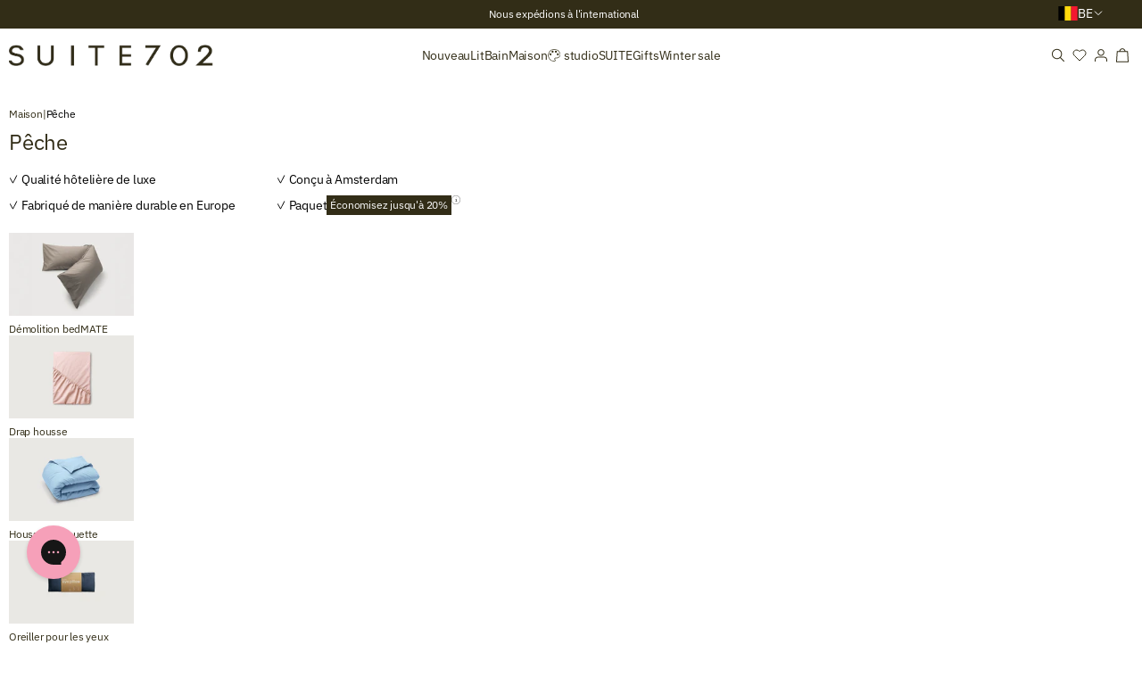

--- FILE ---
content_type: text/html; charset=utf-8
request_url: https://suite702.com/fr-be/collections/peach
body_size: 72250
content:
<!doctype html>
<html class="no-js" lang="fr" dir="ltr">
  <head>
    <meta charset="utf-8">
    <meta http-equiv="X-UA-Compatible" content="IE=edge,chrome=1">
    <meta name="viewport" content="width=device-width,initial-scale=1,shrink-to-fit=no">
    <link rel="preconnect" href="https://cdn.rebuyengine.com" crossorigin>
    <link rel="preconnect dns-prefetch" href="https://api.config-security.com/" crossorigin>
    <link rel="preconnect dns-prefetch" href="https://conf.config-security.com/" crossorigin>
    <link rel="preconnect dns-prefetch" href="https://triplewhale-pixel.web.app/" crossorigin>
      <link rel="preconnect" href="https://cdn.shopify.com" crossorigin>
    <link rel="preconnect" href="https://fonts.shopifycdn.com" crossorigin>

    <link href="//suite702.com/cdn/shop/t/234/assets/base.js?v=80341339969751602411763703911" as="script" rel="preload">
    <link href="//suite702.com/cdn/shop/t/234/assets/jquery.min.js?v=152464124373937720231763703984" as="script" rel="preload">


  <link rel="canonical" href="https://suite702.com/fr-be/collections/peach">



<title>
  Pêche &ndash; SUITE702</title>
<script type="application/ld+json">
  {
    "@context": "http://schema.org",
    "@type": "Organization",
    "name":"SUITE702","email":"webshop@suite702.com","telephone":"+31642174345",
    "url":"https:\/\/suite702.com\/fr-be\/collections\/peach",
    "logo": "https://suite702.com/cdn/shop/files/Favicon_groen.png?v=1763372984&width=16",
    "description":null,
    "sameAs": [
      "",
      "https:\/\/www.facebook.com\/SUITE702\/",
      "https:\/\/nl.pinterest.com\/suite702\/",
      "https:\/\/www.instagram.com\/suite702_bedding\/",
      null,
      "",
      "",
      ""
    ],
    "address": {
      "@type": "PostalAddress",
      "addressLocality": "Amsterdam, Pays-Bas",
      "postalCode": "1013 BX",
      "streetAddress": "Westerdoksdijk 527"
      }
  }
</script>

<link rel="shortcut icon" href="//suite702.com/cdn/shop/files/Favicon_groen_16x16.png?v=1763372984" sizes="16x16">
  <link rel="shortcut icon" href="//suite702.com/cdn/shop/files/Favicon_groen_32x32.png?v=1763372984" sizes="32x32">
  <link rel="shortcut icon" href="//suite702.com/cdn/shop/files/Favicon_groen_48x48.png?v=1763372984" sizes="48x48">
  <link rel="shortcut icon" href="//suite702.com/cdn/shop/files/Favicon_groen_96x96.png?v=1763372984" sizes="96x96">
  <link rel="apple-touch-icon" href="//suite702.com/cdn/shop/files/Favicon_groen_180x180.png?v=1763372984" sizes="180x180">
  <link rel="apple-touch-icon" href="//suite702.com/cdn/shop/files/Favicon_groen_192x192.png?v=1763372984" sizes="192x192">



<meta property="og:site_name" content="SUITE702">
<meta property="og:url" content="https://suite702.com/fr-be/collections/peach">
<meta property="og:title" content="Pêche">
<meta property="og:type" content="product.group">
<meta property="og:description" content="Profitez d&#39;une vie au lit.
 Mélangez et associez des couleurs fantastiques de coton percale, de coton lin et de coton satiné.
"><meta property="og:image" content="http://suite702.com/cdn/shop/collections/SUITE702_Beddengoed_Set_Katoen_Peach_1.jpg?v=1726134566">
  <meta property="og:image:secure_url" content="https://suite702.com/cdn/shop/collections/SUITE702_Beddengoed_Set_Katoen_Peach_1.jpg?v=1726134566">
  <meta property="og:image:width" content="2040">
  <meta property="og:image:height" content="2550"><meta name="twitter:card" content="summary_large_image">
<meta name="twitter:title" content="Pêche">
<meta name="twitter:description" content="Profitez d&#39;une vie au lit.
 Mélangez et associez des couleurs fantastiques de coton percale, de coton lin et de coton satiné.
">

<meta name="theme-color" content="#322d17">
  <meta name="msapplication-TileColor" content="#322d17">
<script>
      window.pieces_text = '2 pièces';
    </script>

    <script src="//suite702.com/cdn/shop/t/234/assets/jquery.min.js?v=152464124373937720231763703984"></script>
    <script src="//suite702.com/cdn/shop/t/234/assets/custom.js?v=27315145384690177741763712653" defer="defer"></script>



<link href="//suite702.com/cdn/shop/t/234/assets/PlusJakartaSans-Regular.woff2?v=15648238522143500831763703994" as="font" type="font/woff2" crossorigin="true" rel="preload">
<link href="//suite702.com/cdn/shop/t/234/assets/PlusJakartaSans-Regular.woff?v=22685156989998446601763703993" as="font" type="font/woff" crossorigin="true" rel="preload">

<link href="//suite702.com/cdn/shop/t/234/assets/PlusJakartaSans-Medium.woff2?v=65163576903677532761763703992" as="font" type="font/woff2" crossorigin="true" rel="preload">
<link href="//suite702.com/cdn/shop/t/234/assets/PlusJakartaSans-Medium.woff?v=63283077977268291561763703991" as="font" type="font/woff" crossorigin="true" rel="preload">

<link href="//suite702.com/cdn/shop/t/234/assets/PlusJakartaSans-SemiBold.woff2?v=116159257646484497291763703996" as="font" type="font/woff2" crossorigin="true" rel="preload">
<link href="//suite702.com/cdn/shop/t/234/assets/PlusJakartaSans-SemiBold.woff?v=61090278387853406121763703995" as="font" type="font/woff" crossorigin="true" rel="preload">

<link href="//suite702.com/cdn/shop/t/234/assets/OptimaLTStd.woff2?v=66508901153298428501763703989" as="font" type="font/woff2" crossorigin="true" rel="preload">
<link href="//suite702.com/cdn/shop/t/234/assets/OptimaLTStd.woff?v=125593343159458129161763703988" as="font" type="font/woff" crossorigin="true" rel="preload">

<link href="//suite702.com/cdn/shop/t/234/assets/IBMPlexSans.ttf?v=32530896151923277771763703982" as="font" type="font/ttf" crossorigin="true" rel="preload">
<link href="//suite702.com/cdn/shop/t/234/assets/IBMPlexSans-Italic.ttf?v=90036438028105426971763703980" as="font" type="font/ttf" crossorigin="true" rel="preload">

<style data-shopify>
  @font-face {
    font-family: 'Plus Jakarta Sans';
    font-weight: 400;
    src:
      local('plus-jakarta-sans-regular'),
      url('//suite702.com/cdn/shop/t/234/assets/PlusJakartaSans-Regular.woff2?v=15648238522143500831763703994') format('woff2');
      url('//suite702.com/cdn/shop/t/234/assets/PlusJakartaSans-Regular.woff?v=22685156989998446601763703993') format('woff');
    font-display: swap;
  }

  @font-face {
    font-family: 'Plus Jakarta Sans';
    font-weight: 500;
    src:
      local('plus-jakarta-sans-medium'),
      url('//suite702.com/cdn/shop/t/234/assets/PlusJakartaSans-Medium.woff2?v=65163576903677532761763703992') format('woff2');
      url('//suite702.com/cdn/shop/t/234/assets/PlusJakartaSans-Medium.woff?v=63283077977268291561763703991') format('woff');
    font-display: swap;
  }

  @font-face {
    font-family: 'Plus Jakarta Sans';
    font-weight: 600;
    src:
      local('plus-jakarta-sans-semibold'),
      url('//suite702.com/cdn/shop/t/234/assets/PlusJakartaSans-SemiBold.woff2?v=116159257646484497291763703996') format('woff2');
      url('//suite702.com/cdn/shop/t/234/assets/PlusJakartaSans-SemiBold.woff?v=61090278387853406121763703995') format('woff');
    font-display: swap;
  }

  @font-face {
    font-family: 'Optima LT Std';
    font-weight: 400;
    src:
      local('optimaltsdd'),
      url('//suite702.com/cdn/shop/t/234/assets/OptimaLTStd.woff2?v=66508901153298428501763703989') format('woff2');
      url('//suite702.com/cdn/shop/t/234/assets/OptimaLTStd.woff?v=125593343159458129161763703988') format('woff');
    font-display: swap;
  }

  @font-face {
    font-family: 'IBMPlexSans';
    src: url('//suite702.com/cdn/shop/t/234/assets/IBMPlexSans.ttf?v=32530896151923277771763703982') format('truetype');
    font-weight: 100 900;
    font-style: normal;
    font-display: swap;
  }
  @font-face {
    font-family: 'IBMPlexSans-Italic';
    src: url('//suite702.com/cdn/shop/t/234/assets/IBMPlexSans-Italic.ttf?v=90036438028105426971763703980') format('truetype');
    font-weight: 100 900;
    font-style: italic;
    font-display: swap;
  }

  *,
  *::before,
  *::after {
    box-sizing: inherit;
  }

  html {
    box-sizing: border-box;
  }

  body {
    display: grid;
    grid-template-rows: auto 1fr auto;
    grid-template-columns: 100%;
    min-height: 100%;
    margin: 0;
    font-size: 1.5rem;
    letter-spacing: -0.02rem;
    line-height: 1.4;
    font-family: georgia;
    background-color: rgba(var(--color-base-background-primary), 1);
    -webkit-font-smoothing: antialiased;
    -moz-osx-font-smoothing: grayscale;
  }

  html.font-loaded body {
    font-family: 'Lato';
  }</style><script>
  (() => {
    if ('fonts' in document) {
      // Optimization for Repeat Views
      if (sessionStorage.font_loaded) {
        document.documentElement.className += ' font-loaded';
        return;
      }

      // Load font
      Promise.all([document.fonts.load('1em Lato')]).then(() => {
        document.documentElement.className += ' font-loaded';
        sessionStorage.font_loaded = true;
      });
    }
  })();
</script>
<link href="//suite702.com/cdn/shop/t/234/assets/slick.min.css?v=66581813995434269561763704101" rel="stylesheet" type="text/css" media="all" />
    <link href="//suite702.com/cdn/shop/t/234/assets/slick.theme.min.css?v=166616832056135596451763704103" rel="stylesheet" type="text/css" media="all" />
    <link href="//suite702.com/cdn/shop/t/234/assets/snippet-product-button.css?v=94460287145282236101766596215" rel="stylesheet" type="text/css" media="all" />
    <script src="//suite702.com/cdn/shop/t/234/assets/slick.min.js?v=104996738093070417781763704102" defer="defer"></script>


    <link href="//suite702.com/cdn/shop/t/234/assets/base.css?v=142676118035333289101763703909" rel="stylesheet" type="text/css" media="all" />
    <script src="//suite702.com/cdn/shop/t/234/assets/base.js?v=80341339969751602411763703911" defer="defer"></script>

    <script src="//suite702.com/cdn/shop/t/234/assets/vendors.js?v=81322865070772618681767788184" defer="defer"></script>

    <script>window.performance && window.performance.mark && window.performance.mark('shopify.content_for_header.start');</script><meta name="google-site-verification" content="3yEHucAhzT__HxCvT2k_uGH_b5YfSMwjb6ZsZQd8kkI">
<meta id="shopify-digital-wallet" name="shopify-digital-wallet" content="/26206084/digital_wallets/dialog">
<meta name="shopify-checkout-api-token" content="21afabe92496f4986e3230a071159a91">
<meta id="in-context-paypal-metadata" data-shop-id="26206084" data-venmo-supported="false" data-environment="production" data-locale="fr_FR" data-paypal-v4="true" data-currency="EUR">
<link rel="alternate" type="application/atom+xml" title="Feed" href="/fr-be/collections/peach.atom" />
<link rel="alternate" hreflang="x-default" href="https://suite702.com/collections/peach">
<link rel="alternate" hreflang="nl-BE" href="https://suite702.com/nl-be/collections/peach">
<link rel="alternate" hreflang="fr-BE" href="https://suite702.com/fr-be/collections/peach">
<link rel="alternate" hreflang="fr-FR" href="https://suite702.com/fr-fr/collections/peach">
<link rel="alternate" hreflang="de-DE" href="https://suite702.com/de-de/collections/peach">
<link rel="alternate" hreflang="en-AD" href="https://suite702.com/en-int/collections/peach">
<link rel="alternate" hreflang="en-AL" href="https://suite702.com/en-int/collections/peach">
<link rel="alternate" hreflang="en-AM" href="https://suite702.com/en-int/collections/peach">
<link rel="alternate" hreflang="en-AT" href="https://suite702.com/en-int/collections/peach">
<link rel="alternate" hreflang="en-AX" href="https://suite702.com/en-int/collections/peach">
<link rel="alternate" hreflang="en-BA" href="https://suite702.com/en-int/collections/peach">
<link rel="alternate" hreflang="en-BG" href="https://suite702.com/en-int/collections/peach">
<link rel="alternate" hreflang="en-BV" href="https://suite702.com/en-int/collections/peach">
<link rel="alternate" hreflang="en-BY" href="https://suite702.com/en-int/collections/peach">
<link rel="alternate" hreflang="en-CA" href="https://suite702.com/en-int/collections/peach">
<link rel="alternate" hreflang="en-CH" href="https://suite702.com/en-int/collections/peach">
<link rel="alternate" hreflang="en-CL" href="https://suite702.com/en-int/collections/peach">
<link rel="alternate" hreflang="en-CY" href="https://suite702.com/en-int/collections/peach">
<link rel="alternate" hreflang="en-CZ" href="https://suite702.com/en-int/collections/peach">
<link rel="alternate" hreflang="en-DK" href="https://suite702.com/en-int/collections/peach">
<link rel="alternate" hreflang="en-EE" href="https://suite702.com/en-int/collections/peach">
<link rel="alternate" hreflang="en-ES" href="https://suite702.com/en-int/collections/peach">
<link rel="alternate" hreflang="en-FI" href="https://suite702.com/en-int/collections/peach">
<link rel="alternate" hreflang="en-FO" href="https://suite702.com/en-int/collections/peach">
<link rel="alternate" hreflang="en-GB" href="https://suite702.com/en-int/collections/peach">
<link rel="alternate" hreflang="en-GE" href="https://suite702.com/en-int/collections/peach">
<link rel="alternate" hreflang="en-GG" href="https://suite702.com/en-int/collections/peach">
<link rel="alternate" hreflang="en-GI" href="https://suite702.com/en-int/collections/peach">
<link rel="alternate" hreflang="en-GL" href="https://suite702.com/en-int/collections/peach">
<link rel="alternate" hreflang="en-GP" href="https://suite702.com/en-int/collections/peach">
<link rel="alternate" hreflang="en-GR" href="https://suite702.com/en-int/collections/peach">
<link rel="alternate" hreflang="en-HK" href="https://suite702.com/en-int/collections/peach">
<link rel="alternate" hreflang="en-HR" href="https://suite702.com/en-int/collections/peach">
<link rel="alternate" hreflang="en-HU" href="https://suite702.com/en-int/collections/peach">
<link rel="alternate" hreflang="en-IE" href="https://suite702.com/en-int/collections/peach">
<link rel="alternate" hreflang="en-IL" href="https://suite702.com/en-int/collections/peach">
<link rel="alternate" hreflang="en-IM" href="https://suite702.com/en-int/collections/peach">
<link rel="alternate" hreflang="en-IS" href="https://suite702.com/en-int/collections/peach">
<link rel="alternate" hreflang="en-IT" href="https://suite702.com/en-int/collections/peach">
<link rel="alternate" hreflang="en-JE" href="https://suite702.com/en-int/collections/peach">
<link rel="alternate" hreflang="en-LI" href="https://suite702.com/en-int/collections/peach">
<link rel="alternate" hreflang="en-LT" href="https://suite702.com/en-int/collections/peach">
<link rel="alternate" hreflang="en-LU" href="https://suite702.com/en-int/collections/peach">
<link rel="alternate" hreflang="en-LV" href="https://suite702.com/en-int/collections/peach">
<link rel="alternate" hreflang="en-MC" href="https://suite702.com/en-int/collections/peach">
<link rel="alternate" hreflang="en-MD" href="https://suite702.com/en-int/collections/peach">
<link rel="alternate" hreflang="en-ME" href="https://suite702.com/en-int/collections/peach">
<link rel="alternate" hreflang="en-MK" href="https://suite702.com/en-int/collections/peach">
<link rel="alternate" hreflang="en-MT" href="https://suite702.com/en-int/collections/peach">
<link rel="alternate" hreflang="en-NO" href="https://suite702.com/en-int/collections/peach">
<link rel="alternate" hreflang="en-PL" href="https://suite702.com/en-int/collections/peach">
<link rel="alternate" hreflang="en-PT" href="https://suite702.com/en-int/collections/peach">
<link rel="alternate" hreflang="en-RE" href="https://suite702.com/en-int/collections/peach">
<link rel="alternate" hreflang="en-RO" href="https://suite702.com/en-int/collections/peach">
<link rel="alternate" hreflang="en-RS" href="https://suite702.com/en-int/collections/peach">
<link rel="alternate" hreflang="en-SE" href="https://suite702.com/en-int/collections/peach">
<link rel="alternate" hreflang="en-SI" href="https://suite702.com/en-int/collections/peach">
<link rel="alternate" hreflang="en-SJ" href="https://suite702.com/en-int/collections/peach">
<link rel="alternate" hreflang="en-SK" href="https://suite702.com/en-int/collections/peach">
<link rel="alternate" hreflang="en-SM" href="https://suite702.com/en-int/collections/peach">
<link rel="alternate" hreflang="en-TR" href="https://suite702.com/en-int/collections/peach">
<link rel="alternate" hreflang="en-TW" href="https://suite702.com/en-int/collections/peach">
<link rel="alternate" hreflang="en-UA" href="https://suite702.com/en-int/collections/peach">
<link rel="alternate" hreflang="en-US" href="https://suite702.com/en-int/collections/peach">
<link rel="alternate" hreflang="en-VA" href="https://suite702.com/en-int/collections/peach">
<link rel="alternate" hreflang="en-XK" href="https://suite702.com/en-int/collections/peach">
<link rel="alternate" hreflang="en-YT" href="https://suite702.com/en-int/collections/peach">
<link rel="alternate" hreflang="nl-NL" href="https://suite702.com/collections/peach">
<link rel="alternate" type="application/json+oembed" href="https://suite702.com/fr-be/collections/peach.oembed">
<script async="async" src="/checkouts/internal/preloads.js?locale=fr-BE"></script>
<link rel="preconnect" href="https://shop.app" crossorigin="anonymous">
<script async="async" src="https://shop.app/checkouts/internal/preloads.js?locale=fr-BE&shop_id=26206084" crossorigin="anonymous"></script>
<script id="apple-pay-shop-capabilities" type="application/json">{"shopId":26206084,"countryCode":"NL","currencyCode":"EUR","merchantCapabilities":["supports3DS"],"merchantId":"gid:\/\/shopify\/Shop\/26206084","merchantName":"SUITE702","requiredBillingContactFields":["postalAddress","email"],"requiredShippingContactFields":["postalAddress","email"],"shippingType":"shipping","supportedNetworks":["visa","maestro","masterCard","amex"],"total":{"type":"pending","label":"SUITE702","amount":"1.00"},"shopifyPaymentsEnabled":true,"supportsSubscriptions":true}</script>
<script id="shopify-features" type="application/json">{"accessToken":"21afabe92496f4986e3230a071159a91","betas":["rich-media-storefront-analytics"],"domain":"suite702.com","predictiveSearch":true,"shopId":26206084,"locale":"fr"}</script>
<script>var Shopify = Shopify || {};
Shopify.shop = "suite702.myshopify.com";
Shopify.locale = "fr";
Shopify.currency = {"active":"EUR","rate":"1.0"};
Shopify.country = "BE";
Shopify.theme = {"name":"WIP of EQ Speed | 21-Nov-2025","id":189967630684,"schema_name":"Surf \u0026 Turf","schema_version":"0.0.5","theme_store_id":null,"role":"main"};
Shopify.theme.handle = "null";
Shopify.theme.style = {"id":null,"handle":null};
Shopify.cdnHost = "suite702.com/cdn";
Shopify.routes = Shopify.routes || {};
Shopify.routes.root = "/fr-be/";</script>
<script type="module">!function(o){(o.Shopify=o.Shopify||{}).modules=!0}(window);</script>
<script>!function(o){function n(){var o=[];function n(){o.push(Array.prototype.slice.apply(arguments))}return n.q=o,n}var t=o.Shopify=o.Shopify||{};t.loadFeatures=n(),t.autoloadFeatures=n()}(window);</script>
<script>
  window.ShopifyPay = window.ShopifyPay || {};
  window.ShopifyPay.apiHost = "shop.app\/pay";
  window.ShopifyPay.redirectState = null;
</script>
<script id="shop-js-analytics" type="application/json">{"pageType":"collection"}</script>
<script defer="defer" async type="module" src="//suite702.com/cdn/shopifycloud/shop-js/modules/v2/client.init-shop-cart-sync_XvpUV7qp.fr.esm.js"></script>
<script defer="defer" async type="module" src="//suite702.com/cdn/shopifycloud/shop-js/modules/v2/chunk.common_C2xzKNNs.esm.js"></script>
<script type="module">
  await import("//suite702.com/cdn/shopifycloud/shop-js/modules/v2/client.init-shop-cart-sync_XvpUV7qp.fr.esm.js");
await import("//suite702.com/cdn/shopifycloud/shop-js/modules/v2/chunk.common_C2xzKNNs.esm.js");

  window.Shopify.SignInWithShop?.initShopCartSync?.({"fedCMEnabled":true,"windoidEnabled":true});

</script>
<script>
  window.Shopify = window.Shopify || {};
  if (!window.Shopify.featureAssets) window.Shopify.featureAssets = {};
  window.Shopify.featureAssets['shop-js'] = {"shop-cart-sync":["modules/v2/client.shop-cart-sync_C66VAAYi.fr.esm.js","modules/v2/chunk.common_C2xzKNNs.esm.js"],"init-fed-cm":["modules/v2/client.init-fed-cm_By4eIqYa.fr.esm.js","modules/v2/chunk.common_C2xzKNNs.esm.js"],"shop-button":["modules/v2/client.shop-button_Bz0N9rYp.fr.esm.js","modules/v2/chunk.common_C2xzKNNs.esm.js"],"shop-cash-offers":["modules/v2/client.shop-cash-offers_B90ok608.fr.esm.js","modules/v2/chunk.common_C2xzKNNs.esm.js","modules/v2/chunk.modal_7MqWQJ87.esm.js"],"init-windoid":["modules/v2/client.init-windoid_CdJe_Ee3.fr.esm.js","modules/v2/chunk.common_C2xzKNNs.esm.js"],"shop-toast-manager":["modules/v2/client.shop-toast-manager_kCJHoUCw.fr.esm.js","modules/v2/chunk.common_C2xzKNNs.esm.js"],"init-shop-email-lookup-coordinator":["modules/v2/client.init-shop-email-lookup-coordinator_BPuRLqHy.fr.esm.js","modules/v2/chunk.common_C2xzKNNs.esm.js"],"init-shop-cart-sync":["modules/v2/client.init-shop-cart-sync_XvpUV7qp.fr.esm.js","modules/v2/chunk.common_C2xzKNNs.esm.js"],"avatar":["modules/v2/client.avatar_BTnouDA3.fr.esm.js"],"pay-button":["modules/v2/client.pay-button_CmFhG2BZ.fr.esm.js","modules/v2/chunk.common_C2xzKNNs.esm.js"],"init-customer-accounts":["modules/v2/client.init-customer-accounts_C5-IhKGM.fr.esm.js","modules/v2/client.shop-login-button_DrlPOW6Z.fr.esm.js","modules/v2/chunk.common_C2xzKNNs.esm.js","modules/v2/chunk.modal_7MqWQJ87.esm.js"],"init-shop-for-new-customer-accounts":["modules/v2/client.init-shop-for-new-customer-accounts_Cv1WqR1n.fr.esm.js","modules/v2/client.shop-login-button_DrlPOW6Z.fr.esm.js","modules/v2/chunk.common_C2xzKNNs.esm.js","modules/v2/chunk.modal_7MqWQJ87.esm.js"],"shop-login-button":["modules/v2/client.shop-login-button_DrlPOW6Z.fr.esm.js","modules/v2/chunk.common_C2xzKNNs.esm.js","modules/v2/chunk.modal_7MqWQJ87.esm.js"],"init-customer-accounts-sign-up":["modules/v2/client.init-customer-accounts-sign-up_Dqgdz3C3.fr.esm.js","modules/v2/client.shop-login-button_DrlPOW6Z.fr.esm.js","modules/v2/chunk.common_C2xzKNNs.esm.js","modules/v2/chunk.modal_7MqWQJ87.esm.js"],"shop-follow-button":["modules/v2/client.shop-follow-button_D7RRykwK.fr.esm.js","modules/v2/chunk.common_C2xzKNNs.esm.js","modules/v2/chunk.modal_7MqWQJ87.esm.js"],"checkout-modal":["modules/v2/client.checkout-modal_NILs_SXn.fr.esm.js","modules/v2/chunk.common_C2xzKNNs.esm.js","modules/v2/chunk.modal_7MqWQJ87.esm.js"],"lead-capture":["modules/v2/client.lead-capture_CSmE_fhP.fr.esm.js","modules/v2/chunk.common_C2xzKNNs.esm.js","modules/v2/chunk.modal_7MqWQJ87.esm.js"],"shop-login":["modules/v2/client.shop-login_CKcjyRl_.fr.esm.js","modules/v2/chunk.common_C2xzKNNs.esm.js","modules/v2/chunk.modal_7MqWQJ87.esm.js"],"payment-terms":["modules/v2/client.payment-terms_eoGasybT.fr.esm.js","modules/v2/chunk.common_C2xzKNNs.esm.js","modules/v2/chunk.modal_7MqWQJ87.esm.js"]};
</script>
<script>(function() {
  var isLoaded = false;
  function asyncLoad() {
    if (isLoaded) return;
    isLoaded = true;
    var urls = ["https:\/\/gcc.metizapps.com\/assets\/js\/app.js?shop=suite702.myshopify.com","https:\/\/cdn1.stamped.io\/files\/widget.min.js?shop=suite702.myshopify.com","https:\/\/config.gorgias.chat\/bundle-loader\/01GYCC4E3DY87SZ9V3QCCB03M2?source=shopify1click\u0026shop=suite702.myshopify.com","https:\/\/cdn.rebuyengine.com\/onsite\/js\/rebuy.js?shop=suite702.myshopify.com","https:\/\/cdn.9gtb.com\/loader.js?g_cvt_id=9117bb31-b573-4056-8076-55a7079f7cc4\u0026shop=suite702.myshopify.com","https:\/\/tseish-app.connect.trustedshops.com\/esc.js?apiBaseUrl=aHR0cHM6Ly90c2Vpc2gtYXBwLmNvbm5lY3QudHJ1c3RlZHNob3BzLmNvbQ==\u0026instanceId=c3VpdGU3MDIubXlzaG9waWZ5LmNvbQ==\u0026shop=suite702.myshopify.com"];
    for (var i = 0; i < urls.length; i++) {
      var s = document.createElement('script');
      s.type = 'text/javascript';
      s.async = true;
      s.src = urls[i];
      var x = document.getElementsByTagName('script')[0];
      x.parentNode.insertBefore(s, x);
    }
  };
  if(window.attachEvent) {
    window.attachEvent('onload', asyncLoad);
  } else {
    window.addEventListener('load', asyncLoad, false);
  }
})();</script>
<script id="__st">var __st={"a":26206084,"offset":3600,"reqid":"44f6808c-73a9-4343-8378-da1dccb88647-1768602440","pageurl":"suite702.com\/fr-be\/collections\/peach","u":"1b79347950f3","p":"collection","rtyp":"collection","rid":623558066524};</script>
<script>window.ShopifyPaypalV4VisibilityTracking = true;</script>
<script id="captcha-bootstrap">!function(){'use strict';const t='contact',e='account',n='new_comment',o=[[t,t],['blogs',n],['comments',n],[t,'customer']],c=[[e,'customer_login'],[e,'guest_login'],[e,'recover_customer_password'],[e,'create_customer']],r=t=>t.map((([t,e])=>`form[action*='/${t}']:not([data-nocaptcha='true']) input[name='form_type'][value='${e}']`)).join(','),a=t=>()=>t?[...document.querySelectorAll(t)].map((t=>t.form)):[];function s(){const t=[...o],e=r(t);return a(e)}const i='password',u='form_key',d=['recaptcha-v3-token','g-recaptcha-response','h-captcha-response',i],f=()=>{try{return window.sessionStorage}catch{return}},m='__shopify_v',_=t=>t.elements[u];function p(t,e,n=!1){try{const o=window.sessionStorage,c=JSON.parse(o.getItem(e)),{data:r}=function(t){const{data:e,action:n}=t;return t[m]||n?{data:e,action:n}:{data:t,action:n}}(c);for(const[e,n]of Object.entries(r))t.elements[e]&&(t.elements[e].value=n);n&&o.removeItem(e)}catch(o){console.error('form repopulation failed',{error:o})}}const l='form_type',E='cptcha';function T(t){t.dataset[E]=!0}const w=window,h=w.document,L='Shopify',v='ce_forms',y='captcha';let A=!1;((t,e)=>{const n=(g='f06e6c50-85a8-45c8-87d0-21a2b65856fe',I='https://cdn.shopify.com/shopifycloud/storefront-forms-hcaptcha/ce_storefront_forms_captcha_hcaptcha.v1.5.2.iife.js',D={infoText:'Protégé par hCaptcha',privacyText:'Confidentialité',termsText:'Conditions'},(t,e,n)=>{const o=w[L][v],c=o.bindForm;if(c)return c(t,g,e,D).then(n);var r;o.q.push([[t,g,e,D],n]),r=I,A||(h.body.append(Object.assign(h.createElement('script'),{id:'captcha-provider',async:!0,src:r})),A=!0)});var g,I,D;w[L]=w[L]||{},w[L][v]=w[L][v]||{},w[L][v].q=[],w[L][y]=w[L][y]||{},w[L][y].protect=function(t,e){n(t,void 0,e),T(t)},Object.freeze(w[L][y]),function(t,e,n,w,h,L){const[v,y,A,g]=function(t,e,n){const i=e?o:[],u=t?c:[],d=[...i,...u],f=r(d),m=r(i),_=r(d.filter((([t,e])=>n.includes(e))));return[a(f),a(m),a(_),s()]}(w,h,L),I=t=>{const e=t.target;return e instanceof HTMLFormElement?e:e&&e.form},D=t=>v().includes(t);t.addEventListener('submit',(t=>{const e=I(t);if(!e)return;const n=D(e)&&!e.dataset.hcaptchaBound&&!e.dataset.recaptchaBound,o=_(e),c=g().includes(e)&&(!o||!o.value);(n||c)&&t.preventDefault(),c&&!n&&(function(t){try{if(!f())return;!function(t){const e=f();if(!e)return;const n=_(t);if(!n)return;const o=n.value;o&&e.removeItem(o)}(t);const e=Array.from(Array(32),(()=>Math.random().toString(36)[2])).join('');!function(t,e){_(t)||t.append(Object.assign(document.createElement('input'),{type:'hidden',name:u})),t.elements[u].value=e}(t,e),function(t,e){const n=f();if(!n)return;const o=[...t.querySelectorAll(`input[type='${i}']`)].map((({name:t})=>t)),c=[...d,...o],r={};for(const[a,s]of new FormData(t).entries())c.includes(a)||(r[a]=s);n.setItem(e,JSON.stringify({[m]:1,action:t.action,data:r}))}(t,e)}catch(e){console.error('failed to persist form',e)}}(e),e.submit())}));const S=(t,e)=>{t&&!t.dataset[E]&&(n(t,e.some((e=>e===t))),T(t))};for(const o of['focusin','change'])t.addEventListener(o,(t=>{const e=I(t);D(e)&&S(e,y())}));const B=e.get('form_key'),M=e.get(l),P=B&&M;t.addEventListener('DOMContentLoaded',(()=>{const t=y();if(P)for(const e of t)e.elements[l].value===M&&p(e,B);[...new Set([...A(),...v().filter((t=>'true'===t.dataset.shopifyCaptcha))])].forEach((e=>S(e,t)))}))}(h,new URLSearchParams(w.location.search),n,t,e,['guest_login'])})(!0,!0)}();</script>
<script integrity="sha256-4kQ18oKyAcykRKYeNunJcIwy7WH5gtpwJnB7kiuLZ1E=" data-source-attribution="shopify.loadfeatures" defer="defer" src="//suite702.com/cdn/shopifycloud/storefront/assets/storefront/load_feature-a0a9edcb.js" crossorigin="anonymous"></script>
<script crossorigin="anonymous" defer="defer" src="//suite702.com/cdn/shopifycloud/storefront/assets/shopify_pay/storefront-65b4c6d7.js?v=20250812"></script>
<script data-source-attribution="shopify.dynamic_checkout.dynamic.init">var Shopify=Shopify||{};Shopify.PaymentButton=Shopify.PaymentButton||{isStorefrontPortableWallets:!0,init:function(){window.Shopify.PaymentButton.init=function(){};var t=document.createElement("script");t.src="https://suite702.com/cdn/shopifycloud/portable-wallets/latest/portable-wallets.fr.js",t.type="module",document.head.appendChild(t)}};
</script>
<script data-source-attribution="shopify.dynamic_checkout.buyer_consent">
  function portableWalletsHideBuyerConsent(e){var t=document.getElementById("shopify-buyer-consent"),n=document.getElementById("shopify-subscription-policy-button");t&&n&&(t.classList.add("hidden"),t.setAttribute("aria-hidden","true"),n.removeEventListener("click",e))}function portableWalletsShowBuyerConsent(e){var t=document.getElementById("shopify-buyer-consent"),n=document.getElementById("shopify-subscription-policy-button");t&&n&&(t.classList.remove("hidden"),t.removeAttribute("aria-hidden"),n.addEventListener("click",e))}window.Shopify?.PaymentButton&&(window.Shopify.PaymentButton.hideBuyerConsent=portableWalletsHideBuyerConsent,window.Shopify.PaymentButton.showBuyerConsent=portableWalletsShowBuyerConsent);
</script>
<script data-source-attribution="shopify.dynamic_checkout.cart.bootstrap">document.addEventListener("DOMContentLoaded",(function(){function t(){return document.querySelector("shopify-accelerated-checkout-cart, shopify-accelerated-checkout")}if(t())Shopify.PaymentButton.init();else{new MutationObserver((function(e,n){t()&&(Shopify.PaymentButton.init(),n.disconnect())})).observe(document.body,{childList:!0,subtree:!0})}}));
</script>
<link id="shopify-accelerated-checkout-styles" rel="stylesheet" media="screen" href="https://suite702.com/cdn/shopifycloud/portable-wallets/latest/accelerated-checkout-backwards-compat.css" crossorigin="anonymous">
<style id="shopify-accelerated-checkout-cart">
        #shopify-buyer-consent {
  margin-top: 1em;
  display: inline-block;
  width: 100%;
}

#shopify-buyer-consent.hidden {
  display: none;
}

#shopify-subscription-policy-button {
  background: none;
  border: none;
  padding: 0;
  text-decoration: underline;
  font-size: inherit;
  cursor: pointer;
}

#shopify-subscription-policy-button::before {
  box-shadow: none;
}

      </style>

<script>window.performance && window.performance.mark && window.performance.mark('shopify.content_for_header.end');</script>

    <script defer="defer">
      /* >> TriplePixel :: start*/
      (window.TriplePixelData = { TripleName: 'suite702.myshopify.com', ver: '1.9' }),
        (function (W, H, A, L, E, _, B, N) {
          function O(U, T, P, H, R) {
            void 0 === R && (R = !1),
              (H = new XMLHttpRequest()),
              P
                ? (H.open('POST', U, !0), H.setRequestHeader('Content-Type', 'application/json'))
                : H.open('GET', U, !0),
              H.send(JSON.stringify(P || {})),
              (H.onreadystatechange = function () {
                4 === H.readyState && 200 === H.status
                  ? ((R = H.responseText), U.includes('.txt') ? eval(R) : P || (N[B] = R))
                  : (299 < H.status || H.status < 200) && T && !R && ((R = !0), O(U, T - 1));
              });
          }
          if (((N = window), !N[H + 'sn'])) {
            N[H + 'sn'] = 1;
            try {
              A.setItem(H, 1 + (0 | A.getItem(H) || 0)),
                (E = JSON.parse(A.getItem(H + 'U') || '[]')).push(location.href),
                A.setItem(H + 'U', JSON.stringify(E));
            } catch (e) {}
            var i, m, p;
            A.getItem('"!nC`') ||
              ((_ = A),
              (A = N),
              A[H] ||
                ((L = function () {
                  return Date.now().toString(36) + '_' + Math.random().toString(36);
                }),
                (E = A[H] =
                  function (t, e) {
                    return 'State' == t ? E.s : ((W = L()), (E._q = E._q || []).push([W, t, e]), W);
                  }),
                (E.s = 'Installed'),
                (E._q = []),
                (E.ch = W),
                (B = 'configSecurityConfModel'),
                (N[B] = 1),
                O('https://conf.config-security.com/model', 5),
                (i = L()),
                (m = A[atob('c2NyZWVu')]),
                _.setItem('di_pmt_wt', i),
                (p = {
                  id: i,
                  action: 'profile',
                  avatar: _.getItem('auth-security_rand_salt_'),
                  time: m[atob('d2lkdGg=')] + ':' + m[atob('aGVpZ2h0')],
                  host: A.TriplePixelData.TripleName,
                  url: window.location.href,
                  ref: document.referrer,
                  ver: window.TriplePixelData.ver,
                }),
                O('https://api.config-security.com/', 5, p),
                O('https://triplewhale-pixel.web.app/dot1.9.txt', 5)));
          }
        })('', 'TriplePixel', localStorage);
      /* << TriplePixel :: end*/
    </script>
    <script type="text/javascript" 
    defer 
    src="https://cdn.rebuyengine.com/onsite/js/rebuy.js?shop=suite702.myshopify.com">
    </script>
    
    <!-- create a new Snippet called 'gtm-customer-events-storefront' and paste the below code into it -->

<!-- click tracking -->
<script>
    // function that gets the path of the clicked element. Borrowed from Simo Ahava. https://www.simoahava.com/analytics/create-css-path-variable-for-click-element/
   function gtm_get_click_element_path(element) {
    var el = element;
    if (el instanceof Node) {
      // Build the list of elements along the path
      var elList = [];
      do {
        if (el instanceof Element) {
          var classString = el.classList ? [].slice.call(el.classList).join('.') : '';
          var elementName = (el.tagName ? el.tagName.toLowerCase() : '') + 
              (classString ? '.' + classString : '') + 
              (el.id ? '#' + el.id : '');
          if (elementName) elList.unshift(elementName);
        }
        el = el.parentNode
      } while (el != null);
      // Get the stringified element object name
      var objString = element.toString().match(/\[object (\w+)\]/);
      var elementType = objString ? objString[1] : element.toString();
      var cssString = elList.join(' > ');
      // Return the CSS path as a string, prefixed with the element object name
      return cssString ? elementType + ': ' + cssString : elementType;
    }
   }
    
   window.addEventListener("click", function(event){

     // track clicks on any element and push it to Shopify customer events
     Shopify.analytics.publish("custom_click",{
         click_element : gtm_get_click_element_path(event.target) || '',
         click_id : event.target.id || '',
         click_classes : event.target.className || '',
         click_text : event.target.innerText || '',
         click_target : event.target.target || '',
         click_url : event.target.href || ''
     });

     // track link clicks and push it to Shopify customer events
     var closestLink = event.target.closest('a')
     if (closestLink){
       Shopify.analytics.publish("custom_link_click",{
         click_element : gtm_get_click_element_path(closestLink.target) || '',
         click_id : closestLink.id || '',
         click_classes : closestLink.className || '',
         click_text : closestLink.innerText || '',
         click_target : closestLink.target || '',
         click_url : closestLink.href || ''
       })
     }
  });
</script>
<!-- end of click tracking -->
    <!-- Microsoft clarity -->
    <script type="text/javascript">
      (function (c, l, a, r, i, t, y) {
        c[a] =
          c[a] ||
          function () {
            (c[a].q = c[a].q || []).push(arguments);
          };
        t = l.createElement(r);
        t.async = 1;
        t.src = 'https://www.clarity.ms/tag/' + i;
        y = l.getElementsByTagName(r)[0];
        y.parentNode.insertBefore(t, y);
      })(window, document, 'clarity', 'script', 'ffrq7ds54n');
    </script>
    <!-- End microsoft clarity -->

    <style>
      @media only screen and (max-width: 1023px) {
        .mega-menu__inner .links-list {
            height: calc(100vh - 365px);
            overflow-y: auto;
        }
    }
    </style>

  <!-- Google Tag Manager -->
  <script>(function(w,d,s,l,i){w[l]=w[l]||[];w[l].push({'gtm.start':
  new Date().getTime(),event:'gtm.js'});var f=d.getElementsByTagName(s)[0],
  j=d.createElement(s),dl=l!='dataLayer'?'&l='+l:'';j.async=true;j.src=
  'https://www.googletagmanager.com/gtm.js?id='+i+dl;f.parentNode.insertBefore(j,f);
  })(window,document,'script','dataLayer','GTM-T9D7L4H');
  </script>
  <!-- End Google Tag Manager -->
  <!-- BEGIN app block: shopify://apps/intelligems-a-b-testing/blocks/intelligems-script/fa83b64c-0c77-4c0c-b4b2-b94b42f5ef19 --><script>
  window._template = {
    directory: "",
    name: "collection",
    suffix: "",
  };
  window.__productIdFromTemplate = null;
  window.__plpCollectionIdFromTemplate = 623558066524;
</script>
<script type="module" blocking="render" fetchpriority="high" src="https://cdn.intelligems.io/esm/cfb2cc2e09fe/bundle.js" data-em-disable async></script>


<!-- END app block --><!-- BEGIN app block: shopify://apps/klaviyo-email-marketing-sms/blocks/klaviyo-onsite-embed/2632fe16-c075-4321-a88b-50b567f42507 -->












  <script async src="https://static.klaviyo.com/onsite/js/UzHRN9/klaviyo.js?company_id=UzHRN9"></script>
  <script>!function(){if(!window.klaviyo){window._klOnsite=window._klOnsite||[];try{window.klaviyo=new Proxy({},{get:function(n,i){return"push"===i?function(){var n;(n=window._klOnsite).push.apply(n,arguments)}:function(){for(var n=arguments.length,o=new Array(n),w=0;w<n;w++)o[w]=arguments[w];var t="function"==typeof o[o.length-1]?o.pop():void 0,e=new Promise((function(n){window._klOnsite.push([i].concat(o,[function(i){t&&t(i),n(i)}]))}));return e}}})}catch(n){window.klaviyo=window.klaviyo||[],window.klaviyo.push=function(){var n;(n=window._klOnsite).push.apply(n,arguments)}}}}();</script>

  




  <script>
    window.klaviyoReviewsProductDesignMode = false
  </script>







<!-- END app block --><!-- BEGIN app block: shopify://apps/triplewhale/blocks/triple_pixel_snippet/483d496b-3f1a-4609-aea7-8eee3b6b7a2a --><link rel='preconnect dns-prefetch' href='https://api.config-security.com/' crossorigin />
<link rel='preconnect dns-prefetch' href='https://conf.config-security.com/' crossorigin />
<script>
/* >> TriplePixel :: start*/
window.TriplePixelData={TripleName:"suite702.myshopify.com",ver:"2.16",plat:"SHOPIFY",isHeadless:false,src:'SHOPIFY_EXT',product:{id:"",name:``,price:"",variant:""},search:"",collection:"623558066524",cart:"",template:"collection",curr:"EUR" || "EUR"},function(W,H,A,L,E,_,B,N){function O(U,T,P,H,R){void 0===R&&(R=!1),H=new XMLHttpRequest,P?(H.open("POST",U,!0),H.setRequestHeader("Content-Type","text/plain")):H.open("GET",U,!0),H.send(JSON.stringify(P||{})),H.onreadystatechange=function(){4===H.readyState&&200===H.status?(R=H.responseText,U.includes("/first")?eval(R):P||(N[B]=R)):(299<H.status||H.status<200)&&T&&!R&&(R=!0,O(U,T-1,P))}}if(N=window,!N[H+"sn"]){N[H+"sn"]=1,L=function(){return Date.now().toString(36)+"_"+Math.random().toString(36)};try{A.setItem(H,1+(0|A.getItem(H)||0)),(E=JSON.parse(A.getItem(H+"U")||"[]")).push({u:location.href,r:document.referrer,t:Date.now(),id:L()}),A.setItem(H+"U",JSON.stringify(E))}catch(e){}var i,m,p;A.getItem('"!nC`')||(_=A,A=N,A[H]||(E=A[H]=function(t,e,i){return void 0===i&&(i=[]),"State"==t?E.s:(W=L(),(E._q=E._q||[]).push([W,t,e].concat(i)),W)},E.s="Installed",E._q=[],E.ch=W,B="configSecurityConfModel",N[B]=1,O("https://conf.config-security.com/model",5),i=L(),m=A[atob("c2NyZWVu")],_.setItem("di_pmt_wt",i),p={id:i,action:"profile",avatar:_.getItem("auth-security_rand_salt_"),time:m[atob("d2lkdGg=")]+":"+m[atob("aGVpZ2h0")],host:A.TriplePixelData.TripleName,plat:A.TriplePixelData.plat,url:window.location.href.slice(0,500),ref:document.referrer,ver:A.TriplePixelData.ver},O("https://api.config-security.com/event",5,p),O("https://api.config-security.com/first?host=".concat(p.host,"&plat=").concat(p.plat),5)))}}("","TriplePixel",localStorage);
/* << TriplePixel :: end*/
</script>



<!-- END app block --><script src="https://cdn.shopify.com/extensions/019bc7e9-d98c-71e0-bb25-69de9349bf29/smile-io-266/assets/smile-loader.js" type="text/javascript" defer="defer"></script>
<script src="https://cdn.shopify.com/extensions/a55eb59a-2087-4dd7-8576-480bc2b2a952/metizsoft-gdpr-cookie-compiler-3/assets/app.js" type="text/javascript" defer="defer"></script>
<script src="https://cdn.shopify.com/extensions/019b09dd-709f-7233-8c82-cc4081277048/klaviyo-email-marketing-44/assets/app.js" type="text/javascript" defer="defer"></script>
<link href="https://cdn.shopify.com/extensions/019b09dd-709f-7233-8c82-cc4081277048/klaviyo-email-marketing-44/assets/app.css" rel="stylesheet" type="text/css" media="all">
<link href="https://monorail-edge.shopifysvc.com" rel="dns-prefetch">
<script>(function(){if ("sendBeacon" in navigator && "performance" in window) {try {var session_token_from_headers = performance.getEntriesByType('navigation')[0].serverTiming.find(x => x.name == '_s').description;} catch {var session_token_from_headers = undefined;}var session_cookie_matches = document.cookie.match(/_shopify_s=([^;]*)/);var session_token_from_cookie = session_cookie_matches && session_cookie_matches.length === 2 ? session_cookie_matches[1] : "";var session_token = session_token_from_headers || session_token_from_cookie || "";function handle_abandonment_event(e) {var entries = performance.getEntries().filter(function(entry) {return /monorail-edge.shopifysvc.com/.test(entry.name);});if (!window.abandonment_tracked && entries.length === 0) {window.abandonment_tracked = true;var currentMs = Date.now();var navigation_start = performance.timing.navigationStart;var payload = {shop_id: 26206084,url: window.location.href,navigation_start,duration: currentMs - navigation_start,session_token,page_type: "collection"};window.navigator.sendBeacon("https://monorail-edge.shopifysvc.com/v1/produce", JSON.stringify({schema_id: "online_store_buyer_site_abandonment/1.1",payload: payload,metadata: {event_created_at_ms: currentMs,event_sent_at_ms: currentMs}}));}}window.addEventListener('pagehide', handle_abandonment_event);}}());</script>
<script id="web-pixels-manager-setup">(function e(e,d,r,n,o){if(void 0===o&&(o={}),!Boolean(null===(a=null===(i=window.Shopify)||void 0===i?void 0:i.analytics)||void 0===a?void 0:a.replayQueue)){var i,a;window.Shopify=window.Shopify||{};var t=window.Shopify;t.analytics=t.analytics||{};var s=t.analytics;s.replayQueue=[],s.publish=function(e,d,r){return s.replayQueue.push([e,d,r]),!0};try{self.performance.mark("wpm:start")}catch(e){}var l=function(){var e={modern:/Edge?\/(1{2}[4-9]|1[2-9]\d|[2-9]\d{2}|\d{4,})\.\d+(\.\d+|)|Firefox\/(1{2}[4-9]|1[2-9]\d|[2-9]\d{2}|\d{4,})\.\d+(\.\d+|)|Chrom(ium|e)\/(9{2}|\d{3,})\.\d+(\.\d+|)|(Maci|X1{2}).+ Version\/(15\.\d+|(1[6-9]|[2-9]\d|\d{3,})\.\d+)([,.]\d+|)( \(\w+\)|)( Mobile\/\w+|) Safari\/|Chrome.+OPR\/(9{2}|\d{3,})\.\d+\.\d+|(CPU[ +]OS|iPhone[ +]OS|CPU[ +]iPhone|CPU IPhone OS|CPU iPad OS)[ +]+(15[._]\d+|(1[6-9]|[2-9]\d|\d{3,})[._]\d+)([._]\d+|)|Android:?[ /-](13[3-9]|1[4-9]\d|[2-9]\d{2}|\d{4,})(\.\d+|)(\.\d+|)|Android.+Firefox\/(13[5-9]|1[4-9]\d|[2-9]\d{2}|\d{4,})\.\d+(\.\d+|)|Android.+Chrom(ium|e)\/(13[3-9]|1[4-9]\d|[2-9]\d{2}|\d{4,})\.\d+(\.\d+|)|SamsungBrowser\/([2-9]\d|\d{3,})\.\d+/,legacy:/Edge?\/(1[6-9]|[2-9]\d|\d{3,})\.\d+(\.\d+|)|Firefox\/(5[4-9]|[6-9]\d|\d{3,})\.\d+(\.\d+|)|Chrom(ium|e)\/(5[1-9]|[6-9]\d|\d{3,})\.\d+(\.\d+|)([\d.]+$|.*Safari\/(?![\d.]+ Edge\/[\d.]+$))|(Maci|X1{2}).+ Version\/(10\.\d+|(1[1-9]|[2-9]\d|\d{3,})\.\d+)([,.]\d+|)( \(\w+\)|)( Mobile\/\w+|) Safari\/|Chrome.+OPR\/(3[89]|[4-9]\d|\d{3,})\.\d+\.\d+|(CPU[ +]OS|iPhone[ +]OS|CPU[ +]iPhone|CPU IPhone OS|CPU iPad OS)[ +]+(10[._]\d+|(1[1-9]|[2-9]\d|\d{3,})[._]\d+)([._]\d+|)|Android:?[ /-](13[3-9]|1[4-9]\d|[2-9]\d{2}|\d{4,})(\.\d+|)(\.\d+|)|Mobile Safari.+OPR\/([89]\d|\d{3,})\.\d+\.\d+|Android.+Firefox\/(13[5-9]|1[4-9]\d|[2-9]\d{2}|\d{4,})\.\d+(\.\d+|)|Android.+Chrom(ium|e)\/(13[3-9]|1[4-9]\d|[2-9]\d{2}|\d{4,})\.\d+(\.\d+|)|Android.+(UC? ?Browser|UCWEB|U3)[ /]?(15\.([5-9]|\d{2,})|(1[6-9]|[2-9]\d|\d{3,})\.\d+)\.\d+|SamsungBrowser\/(5\.\d+|([6-9]|\d{2,})\.\d+)|Android.+MQ{2}Browser\/(14(\.(9|\d{2,})|)|(1[5-9]|[2-9]\d|\d{3,})(\.\d+|))(\.\d+|)|K[Aa][Ii]OS\/(3\.\d+|([4-9]|\d{2,})\.\d+)(\.\d+|)/},d=e.modern,r=e.legacy,n=navigator.userAgent;return n.match(d)?"modern":n.match(r)?"legacy":"unknown"}(),u="modern"===l?"modern":"legacy",c=(null!=n?n:{modern:"",legacy:""})[u],f=function(e){return[e.baseUrl,"/wpm","/b",e.hashVersion,"modern"===e.buildTarget?"m":"l",".js"].join("")}({baseUrl:d,hashVersion:r,buildTarget:u}),m=function(e){var d=e.version,r=e.bundleTarget,n=e.surface,o=e.pageUrl,i=e.monorailEndpoint;return{emit:function(e){var a=e.status,t=e.errorMsg,s=(new Date).getTime(),l=JSON.stringify({metadata:{event_sent_at_ms:s},events:[{schema_id:"web_pixels_manager_load/3.1",payload:{version:d,bundle_target:r,page_url:o,status:a,surface:n,error_msg:t},metadata:{event_created_at_ms:s}}]});if(!i)return console&&console.warn&&console.warn("[Web Pixels Manager] No Monorail endpoint provided, skipping logging."),!1;try{return self.navigator.sendBeacon.bind(self.navigator)(i,l)}catch(e){}var u=new XMLHttpRequest;try{return u.open("POST",i,!0),u.setRequestHeader("Content-Type","text/plain"),u.send(l),!0}catch(e){return console&&console.warn&&console.warn("[Web Pixels Manager] Got an unhandled error while logging to Monorail."),!1}}}}({version:r,bundleTarget:l,surface:e.surface,pageUrl:self.location.href,monorailEndpoint:e.monorailEndpoint});try{o.browserTarget=l,function(e){var d=e.src,r=e.async,n=void 0===r||r,o=e.onload,i=e.onerror,a=e.sri,t=e.scriptDataAttributes,s=void 0===t?{}:t,l=document.createElement("script"),u=document.querySelector("head"),c=document.querySelector("body");if(l.async=n,l.src=d,a&&(l.integrity=a,l.crossOrigin="anonymous"),s)for(var f in s)if(Object.prototype.hasOwnProperty.call(s,f))try{l.dataset[f]=s[f]}catch(e){}if(o&&l.addEventListener("load",o),i&&l.addEventListener("error",i),u)u.appendChild(l);else{if(!c)throw new Error("Did not find a head or body element to append the script");c.appendChild(l)}}({src:f,async:!0,onload:function(){if(!function(){var e,d;return Boolean(null===(d=null===(e=window.Shopify)||void 0===e?void 0:e.analytics)||void 0===d?void 0:d.initialized)}()){var d=window.webPixelsManager.init(e)||void 0;if(d){var r=window.Shopify.analytics;r.replayQueue.forEach((function(e){var r=e[0],n=e[1],o=e[2];d.publishCustomEvent(r,n,o)})),r.replayQueue=[],r.publish=d.publishCustomEvent,r.visitor=d.visitor,r.initialized=!0}}},onerror:function(){return m.emit({status:"failed",errorMsg:"".concat(f," has failed to load")})},sri:function(e){var d=/^sha384-[A-Za-z0-9+/=]+$/;return"string"==typeof e&&d.test(e)}(c)?c:"",scriptDataAttributes:o}),m.emit({status:"loading"})}catch(e){m.emit({status:"failed",errorMsg:(null==e?void 0:e.message)||"Unknown error"})}}})({shopId: 26206084,storefrontBaseUrl: "https://suite702.com",extensionsBaseUrl: "https://extensions.shopifycdn.com/cdn/shopifycloud/web-pixels-manager",monorailEndpoint: "https://monorail-edge.shopifysvc.com/unstable/produce_batch",surface: "storefront-renderer",enabledBetaFlags: ["2dca8a86"],webPixelsConfigList: [{"id":"2882470236","configuration":"{\"accountID\":\"UzHRN9\",\"webPixelConfig\":\"eyJlbmFibGVBZGRlZFRvQ2FydEV2ZW50cyI6IHRydWV9\"}","eventPayloadVersion":"v1","runtimeContext":"STRICT","scriptVersion":"524f6c1ee37bacdca7657a665bdca589","type":"APP","apiClientId":123074,"privacyPurposes":["ANALYTICS","MARKETING"],"dataSharingAdjustments":{"protectedCustomerApprovalScopes":["read_customer_address","read_customer_email","read_customer_name","read_customer_personal_data","read_customer_phone"]}},{"id":"2859172188","configuration":"{\"shopId\":\"suite702.myshopify.com\"}","eventPayloadVersion":"v1","runtimeContext":"STRICT","scriptVersion":"31536d5a2ef62c1887054e49fd58dba0","type":"APP","apiClientId":4845829,"privacyPurposes":["ANALYTICS"],"dataSharingAdjustments":{"protectedCustomerApprovalScopes":["read_customer_email","read_customer_personal_data","read_customer_phone"]}},{"id":"1108345180","configuration":"{\"config\":\"{\\\"google_tag_ids\\\":[\\\"G-84LG62VH57\\\",\\\"AW-807979050\\\",\\\"GT-5NGVXN47\\\"],\\\"target_country\\\":\\\"NL\\\",\\\"gtag_events\\\":[{\\\"type\\\":\\\"begin_checkout\\\",\\\"action_label\\\":[\\\"G-84LG62VH57\\\",\\\"AW-807979050\\\/zvbyCNTgivAaEKqQo4ED\\\"]},{\\\"type\\\":\\\"search\\\",\\\"action_label\\\":[\\\"G-84LG62VH57\\\",\\\"AW-807979050\\\/HFWzCODgivAaEKqQo4ED\\\"]},{\\\"type\\\":\\\"view_item\\\",\\\"action_label\\\":[\\\"G-84LG62VH57\\\",\\\"AW-807979050\\\/xt6iCN3givAaEKqQo4ED\\\",\\\"MC-3021RRH1J8\\\"]},{\\\"type\\\":\\\"purchase\\\",\\\"action_label\\\":[\\\"G-84LG62VH57\\\",\\\"AW-807979050\\\/yKhxCNHgivAaEKqQo4ED\\\",\\\"MC-3021RRH1J8\\\",\\\"AW-807979050\\\/6sSaCMqM5PsCEKqQo4ED\\\"]},{\\\"type\\\":\\\"page_view\\\",\\\"action_label\\\":[\\\"G-84LG62VH57\\\",\\\"AW-807979050\\\/B-TxCNrgivAaEKqQo4ED\\\",\\\"MC-3021RRH1J8\\\"]},{\\\"type\\\":\\\"add_payment_info\\\",\\\"action_label\\\":[\\\"G-84LG62VH57\\\",\\\"AW-807979050\\\/iuO-COPgivAaEKqQo4ED\\\"]},{\\\"type\\\":\\\"add_to_cart\\\",\\\"action_label\\\":[\\\"G-84LG62VH57\\\",\\\"AW-807979050\\\/xn1oCNfgivAaEKqQo4ED\\\"]}],\\\"enable_monitoring_mode\\\":false}\"}","eventPayloadVersion":"v1","runtimeContext":"OPEN","scriptVersion":"b2a88bafab3e21179ed38636efcd8a93","type":"APP","apiClientId":1780363,"privacyPurposes":[],"dataSharingAdjustments":{"protectedCustomerApprovalScopes":["read_customer_address","read_customer_email","read_customer_name","read_customer_personal_data","read_customer_phone"]}},{"id":"424051036","configuration":"{\"pixel_id\":\"297806817411318\",\"pixel_type\":\"facebook_pixel\",\"metaapp_system_user_token\":\"-\"}","eventPayloadVersion":"v1","runtimeContext":"OPEN","scriptVersion":"ca16bc87fe92b6042fbaa3acc2fbdaa6","type":"APP","apiClientId":2329312,"privacyPurposes":["ANALYTICS","MARKETING","SALE_OF_DATA"],"dataSharingAdjustments":{"protectedCustomerApprovalScopes":["read_customer_address","read_customer_email","read_customer_name","read_customer_personal_data","read_customer_phone"]}},{"id":"200180060","configuration":"{\"tagID\":\"2613150917867\"}","eventPayloadVersion":"v1","runtimeContext":"STRICT","scriptVersion":"18031546ee651571ed29edbe71a3550b","type":"APP","apiClientId":3009811,"privacyPurposes":["ANALYTICS","MARKETING","SALE_OF_DATA"],"dataSharingAdjustments":{"protectedCustomerApprovalScopes":["read_customer_address","read_customer_email","read_customer_name","read_customer_personal_data","read_customer_phone"]}},{"id":"147358044","configuration":"{\"shopId\":\"suite702.myshopify.com\"}","eventPayloadVersion":"v1","runtimeContext":"STRICT","scriptVersion":"674c31de9c131805829c42a983792da6","type":"APP","apiClientId":2753413,"privacyPurposes":["ANALYTICS","MARKETING","SALE_OF_DATA"],"dataSharingAdjustments":{"protectedCustomerApprovalScopes":["read_customer_address","read_customer_email","read_customer_name","read_customer_personal_data","read_customer_phone"]}},{"id":"274366812","eventPayloadVersion":"1","runtimeContext":"LAX","scriptVersion":"2","type":"CUSTOM","privacyPurposes":[],"name":"GTM Pixel"},{"id":"shopify-app-pixel","configuration":"{}","eventPayloadVersion":"v1","runtimeContext":"STRICT","scriptVersion":"0450","apiClientId":"shopify-pixel","type":"APP","privacyPurposes":["ANALYTICS","MARKETING"]},{"id":"shopify-custom-pixel","eventPayloadVersion":"v1","runtimeContext":"LAX","scriptVersion":"0450","apiClientId":"shopify-pixel","type":"CUSTOM","privacyPurposes":["ANALYTICS","MARKETING"]}],isMerchantRequest: false,initData: {"shop":{"name":"SUITE702","paymentSettings":{"currencyCode":"EUR"},"myshopifyDomain":"suite702.myshopify.com","countryCode":"NL","storefrontUrl":"https:\/\/suite702.com\/fr-be"},"customer":null,"cart":null,"checkout":null,"productVariants":[],"purchasingCompany":null},},"https://suite702.com/cdn","fcfee988w5aeb613cpc8e4bc33m6693e112",{"modern":"","legacy":""},{"shopId":"26206084","storefrontBaseUrl":"https:\/\/suite702.com","extensionBaseUrl":"https:\/\/extensions.shopifycdn.com\/cdn\/shopifycloud\/web-pixels-manager","surface":"storefront-renderer","enabledBetaFlags":"[\"2dca8a86\"]","isMerchantRequest":"false","hashVersion":"fcfee988w5aeb613cpc8e4bc33m6693e112","publish":"custom","events":"[[\"page_viewed\",{}],[\"collection_viewed\",{\"collection\":{\"id\":\"623558066524\",\"title\":\"Pêche\",\"productVariants\":[{\"price\":{\"amount\":20.96,\"currencyCode\":\"EUR\"},\"product\":{\"title\":\"bedMATE Taie d'oreiller Coton Pêche\",\"vendor\":\"SUITE702\",\"id\":\"6668264112208\",\"untranslatedTitle\":\"bedMATE Taie d'oreiller Coton Pêche\",\"url\":\"\/fr-be\/products\/bedmate-sloop-katoen-peach\",\"type\":\"Démolition bedMATE\"},\"id\":\"39707007778896\",\"image\":{\"src\":\"\/\/suite702.com\/cdn\/shop\/products\/SUITE702_Bedmate_PEACH_1.jpg?v=1667994904\"},\"sku\":\"PKS160PC\",\"title\":\"Pêche \/ 50X160\",\"untranslatedTitle\":\"Peach \/ 50X160\"},{\"price\":{\"amount\":56.97,\"currencyCode\":\"EUR\"},\"product\":{\"title\":\"Housse de couette Coton Pêche\",\"vendor\":\"SUITE702\",\"id\":\"6668258902096\",\"untranslatedTitle\":\"Housse de couette Coton Pêche\",\"url\":\"\/fr-be\/products\/dekbedovertrek-katoen-peach\",\"type\":\"Housse de couette\"},\"id\":\"54502476218716\",\"image\":{\"src\":\"\/\/suite702.com\/cdn\/shop\/products\/SUITE702_Dekbedovertrek_Katoen_Peach_1.jpg?v=1747822757\"},\"sku\":\"PDBO135_PC\",\"title\":\"Pêche \/ 135X200 excl. taie d'oreiller\",\"untranslatedTitle\":\"Peach \/ 135X200 excl. kussensloop\"},{\"price\":{\"amount\":64.95,\"currencyCode\":\"EUR\"},\"product\":{\"title\":\"Drap housse Coton Rayure Bleu Ecru\",\"vendor\":\"SUITE702\",\"id\":\"9599427150172\",\"untranslatedTitle\":\"Drap housse Coton Rayure Bleu Ecru\",\"url\":\"\/fr-be\/products\/hoeslaken-katoen-streep-blue-ecru\",\"type\":\"Drap housse\"},\"id\":\"49412618223964\",\"image\":{\"src\":\"\/\/suite702.com\/cdn\/shop\/files\/SUITE702_Fitted_Sheets_Striped_Percale_Cotton_Blue-Ecru.jpg?v=1730469295\"},\"sku\":\"SPHL90BLEC\",\"title\":\"Bleu Écru \/ 90X200X30\",\"untranslatedTitle\":\"Blue Ecru \/ 90X200X30\"},{\"price\":{\"amount\":64.95,\"currencyCode\":\"EUR\"},\"product\":{\"title\":\"Drap housse Coton Rayé Olive Ecru\",\"vendor\":\"SUITE702\",\"id\":\"9599412699484\",\"untranslatedTitle\":\"Drap housse Coton Rayé Olive Ecru\",\"url\":\"\/fr-be\/products\/hoeslaken-katoen-streep-olive-ecru\",\"type\":\"Drap housse\"},\"id\":\"49412538990940\",\"image\":{\"src\":\"\/\/suite702.com\/cdn\/shop\/files\/SUITE702_Fitted_Sheets_Striped_Percale_Cotton_Olive-Ecru.jpg?v=1730469426\"},\"sku\":\"SPHL90OLEC\",\"title\":\"Olive Écru \/ 90X200X30\",\"untranslatedTitle\":\"Olive Ecru \/ 90X200X30\"},{\"price\":{\"amount\":64.95,\"currencyCode\":\"EUR\"},\"product\":{\"title\":\"Drap housse Coton Rayure Citron Ecru\",\"vendor\":\"SUITE702\",\"id\":\"9599389565276\",\"untranslatedTitle\":\"Drap housse Coton Rayure Citron Ecru\",\"url\":\"\/fr-be\/products\/hoeslaken-katoen-streep-lemon-ecru\",\"type\":\"Drap housse\"},\"id\":\"49412477878620\",\"image\":{\"src\":\"\/\/suite702.com\/cdn\/shop\/files\/SUITE702_Fitted_Sheets_Striped_Percale_Cotton_Lemon-Ecru.jpg?v=1730469403\"},\"sku\":\"SPHL90LEEC\",\"title\":\"Écru Citron \/ 90X200X30\",\"untranslatedTitle\":\"Lemon Ecru \/ 90X200X30\"},{\"price\":{\"amount\":64.95,\"currencyCode\":\"EUR\"},\"product\":{\"title\":\"Drap housse Coton Rayé Marron Ecru\",\"vendor\":\"SUITE702\",\"id\":\"9599421645148\",\"untranslatedTitle\":\"Drap housse Coton Rayé Marron Ecru\",\"url\":\"\/fr-be\/products\/hoeslaken-katoen-streep-brown-ecru\",\"type\":\"Drap housse\"},\"id\":\"49412590207324\",\"image\":{\"src\":\"\/\/suite702.com\/cdn\/shop\/files\/SUITE702_Fitted_Sheets_Striped_Percale_Cotton_Brown-Ecru.jpg?v=1730469368\"},\"sku\":\"SPHL90BREC\",\"title\":\"Marron Écru \/ 90X200X30\",\"untranslatedTitle\":\"Brown Ecru \/ 90X200X30\"},{\"price\":{\"amount\":64.95,\"currencyCode\":\"EUR\"},\"product\":{\"title\":\"Drap housse Coton Rayure Pêche Ecru\",\"vendor\":\"SUITE702\",\"id\":\"9599373607260\",\"untranslatedTitle\":\"Drap housse Coton Rayure Pêche Ecru\",\"url\":\"\/fr-be\/products\/hoeslaken-katoen-streep-peach-ecru\",\"type\":\"Drap housse\"},\"id\":\"49412433281372\",\"image\":{\"src\":\"\/\/suite702.com\/cdn\/shop\/files\/SUITE702_Fitted_Sheets_Striped_Percale_Cotton_Peach-Ecru.jpg?v=1730469446\"},\"sku\":\"SPHL90PEEC\",\"title\":\"Pêche Écru \/ 90X200X30\",\"untranslatedTitle\":\"Peach Ecru \/ 90X200X30\"},{\"price\":{\"amount\":64.95,\"currencyCode\":\"EUR\"},\"product\":{\"title\":\"Drap housse Coton Rayure Rose Ecru\",\"vendor\":\"SUITE702\",\"id\":\"9599426330972\",\"untranslatedTitle\":\"Drap housse Coton Rayure Rose Ecru\",\"url\":\"\/fr-be\/products\/hoeslaken-katoen-streep-pink-ecru\",\"type\":\"Drap housse\"},\"id\":\"49412614422876\",\"image\":{\"src\":\"\/\/suite702.com\/cdn\/shop\/files\/SUITE702_Fitted_Sheets_Striped_Percale_Cotton_Pink-Ecru.jpg?v=1730469466\"},\"sku\":\"SPHL90PIEC\",\"title\":\"Rose Écru \/ 90X200X30\",\"untranslatedTitle\":\"Pink Ecru \/ 90X200X30\"},{\"price\":{\"amount\":14.95,\"currencyCode\":\"EUR\"},\"product\":{\"title\":\"Oreiller pour les yeux Aroma Pêche\",\"vendor\":\"SUITE702\",\"id\":\"6668244615248\",\"untranslatedTitle\":\"Oreiller pour les yeux Aroma Pêche\",\"url\":\"\/fr-be\/products\/aroma-eye-pillow-peach\",\"type\":\"Oreiller pour les yeux\"},\"id\":\"39706955087952\",\"image\":{\"src\":\"\/\/suite702.com\/cdn\/shop\/products\/SUITE702_Aroma_Eye_Pillow_Peach.jpg?v=1667389853\"},\"sku\":\"LEPPC\",\"title\":\"Pêche\",\"untranslatedTitle\":\"Peach\"}]}}]]"});</script><script>
  window.ShopifyAnalytics = window.ShopifyAnalytics || {};
  window.ShopifyAnalytics.meta = window.ShopifyAnalytics.meta || {};
  window.ShopifyAnalytics.meta.currency = 'EUR';
  var meta = {"products":[{"id":6668264112208,"gid":"gid:\/\/shopify\/Product\/6668264112208","vendor":"SUITE702","type":"Démolition bedMATE","handle":"bedmate-sloop-katoen-peach","variants":[{"id":39707007778896,"price":2096,"name":"bedMATE Taie d'oreiller Coton Pêche - Pêche \/ 50X160","public_title":"Pêche \/ 50X160","sku":"PKS160PC"},{"id":39707007811664,"price":2397,"name":"bedMATE Taie d'oreiller Coton Pêche - Pêche \/ 50X180","public_title":"Pêche \/ 50X180","sku":"PKS50PC"}],"remote":false},{"id":6668258902096,"gid":"gid:\/\/shopify\/Product\/6668258902096","vendor":"SUITE702","type":"Housse de couette","handle":"dekbedovertrek-katoen-peach","variants":[{"id":54502476218716,"price":5697,"name":"Housse de couette Coton Pêche - Pêche \/ 135X200 excl. taie d'oreiller","public_title":"Pêche \/ 135X200 excl. taie d'oreiller","sku":"PDBO135_PC"},{"id":39706991001680,"price":5697,"name":"Housse de couette Coton Pêche - Pêche \/ 140X200 hors taie d'oreiller","public_title":"Pêche \/ 140X200 hors taie d'oreiller","sku":"PDBO140_PC"},{"id":39706991034448,"price":5997,"name":"Housse de couette Coton Pêche - Pêche \/ 140X220 hors taie d'oreiller","public_title":"Pêche \/ 140X220 hors taie d'oreiller","sku":"PDBO140PC"},{"id":54502476251484,"price":6597,"name":"Housse de couette Coton Pêche - Pêche \/ 155X220 excl. taie d'oreiller","public_title":"Pêche \/ 155X220 excl. taie d'oreiller","sku":"PDBO155PC"},{"id":39706991067216,"price":8097,"name":"Housse de couette Coton Pêche - Pêche \/ 200X200 hors taies d'oreiller","public_title":"Pêche \/ 200X200 hors taies d'oreiller","sku":"PDBO200_PC"},{"id":39706991099984,"price":8397,"name":"Housse de couette Coton Pêche - Pêche \/ 200X220 hors taies d'oreiller","public_title":"Pêche \/ 200X220 hors taies d'oreiller","sku":"PDBO200PC"},{"id":39706991132752,"price":8697,"name":"Housse de couette Coton Pêche - Pêche \/ 240X220 hors taies d'oreiller","public_title":"Pêche \/ 240X220 hors taies d'oreiller","sku":"PDBO240PC"},{"id":39706991165520,"price":9597,"name":"Housse de couette Coton Pêche - Pêche \/ 260X220 hors taies d'oreiller","public_title":"Pêche \/ 260X220 hors taies d'oreiller","sku":"PDBO260PC"},{"id":39873734443088,"price":9897,"name":"Housse de couette Coton Pêche - Pêche \/ 260X240 hors taies d'oreiller","public_title":"Pêche \/ 260X240 hors taies d'oreiller","sku":"PDBO260X240PC"}],"remote":false},{"id":9599427150172,"gid":"gid:\/\/shopify\/Product\/9599427150172","vendor":"SUITE702","type":"Drap housse","handle":"hoeslaken-katoen-streep-blue-ecru","variants":[{"id":49412618223964,"price":6495,"name":"Drap housse Coton Rayure Bleu Ecru - Bleu Écru \/ 90X200X30","public_title":"Bleu Écru \/ 90X200X30","sku":"SPHL90BLEC"},{"id":49412618256732,"price":7995,"name":"Drap housse Coton Rayure Bleu Ecru - Bleu Écru \/ 160X200X30","public_title":"Bleu Écru \/ 160X200X30","sku":"SPHL160BLEC"},{"id":49412618289500,"price":8995,"name":"Drap housse Coton Rayure Bleu Ecru - Bleu Écru \/ 180X200X30","public_title":"Bleu Écru \/ 180X200X30","sku":"SPHL180BLEC"}],"remote":false},{"id":9599412699484,"gid":"gid:\/\/shopify\/Product\/9599412699484","vendor":"SUITE702","type":"Drap housse","handle":"hoeslaken-katoen-streep-olive-ecru","variants":[{"id":49412538990940,"price":6495,"name":"Drap housse Coton Rayé Olive Ecru - Olive Écru \/ 90X200X30","public_title":"Olive Écru \/ 90X200X30","sku":"SPHL90OLEC"},{"id":49412539023708,"price":7995,"name":"Drap housse Coton Rayé Olive Ecru - Olive Écru \/ 160X200X30","public_title":"Olive Écru \/ 160X200X30","sku":"SPHL160OLEC"},{"id":49412539056476,"price":8995,"name":"Drap housse Coton Rayé Olive Ecru - Olive Écru \/ 180X200X30","public_title":"Olive Écru \/ 180X200X30","sku":"SPHL180OLEC"}],"remote":false},{"id":9599389565276,"gid":"gid:\/\/shopify\/Product\/9599389565276","vendor":"SUITE702","type":"Drap housse","handle":"hoeslaken-katoen-streep-lemon-ecru","variants":[{"id":49412477878620,"price":6495,"name":"Drap housse Coton Rayure Citron Ecru - Écru Citron \/ 90X200X30","public_title":"Écru Citron \/ 90X200X30","sku":"SPHL90LEEC"},{"id":49412477911388,"price":7995,"name":"Drap housse Coton Rayure Citron Ecru - Écru Citron \/ 160X200X30","public_title":"Écru Citron \/ 160X200X30","sku":"SPHL160LEEC"},{"id":49412477944156,"price":8995,"name":"Drap housse Coton Rayure Citron Ecru - Écru Citron \/ 180X200X30","public_title":"Écru Citron \/ 180X200X30","sku":"SPHL180LEEC"}],"remote":false},{"id":9599421645148,"gid":"gid:\/\/shopify\/Product\/9599421645148","vendor":"SUITE702","type":"Drap housse","handle":"hoeslaken-katoen-streep-brown-ecru","variants":[{"id":49412590207324,"price":6495,"name":"Drap housse Coton Rayé Marron Ecru - Marron Écru \/ 90X200X30","public_title":"Marron Écru \/ 90X200X30","sku":"SPHL90BREC"},{"id":49412590240092,"price":7995,"name":"Drap housse Coton Rayé Marron Ecru - Marron Écru \/ 160X200X30","public_title":"Marron Écru \/ 160X200X30","sku":"SPHL160BREC"},{"id":49412590272860,"price":8995,"name":"Drap housse Coton Rayé Marron Ecru - Marron Écru \/ 180X200X30","public_title":"Marron Écru \/ 180X200X30","sku":"SPHL180BREC"}],"remote":false},{"id":9599373607260,"gid":"gid:\/\/shopify\/Product\/9599373607260","vendor":"SUITE702","type":"Drap housse","handle":"hoeslaken-katoen-streep-peach-ecru","variants":[{"id":49412433281372,"price":6495,"name":"Drap housse Coton Rayure Pêche Ecru - Pêche Écru \/ 90X200X30","public_title":"Pêche Écru \/ 90X200X30","sku":"SPHL90PEEC"},{"id":49412433314140,"price":7995,"name":"Drap housse Coton Rayure Pêche Ecru - Pêche Écru \/ 160X200X30","public_title":"Pêche Écru \/ 160X200X30","sku":"SPHL160PEEC"},{"id":49412433346908,"price":8995,"name":"Drap housse Coton Rayure Pêche Ecru - Pêche Écru \/ 180X200X30","public_title":"Pêche Écru \/ 180X200X30","sku":"SPHL180PEEC"}],"remote":false},{"id":9599426330972,"gid":"gid:\/\/shopify\/Product\/9599426330972","vendor":"SUITE702","type":"Drap housse","handle":"hoeslaken-katoen-streep-pink-ecru","variants":[{"id":49412614422876,"price":6495,"name":"Drap housse Coton Rayure Rose Ecru - Rose Écru \/ 90X200X30","public_title":"Rose Écru \/ 90X200X30","sku":"SPHL90PIEC"},{"id":49412614455644,"price":7995,"name":"Drap housse Coton Rayure Rose Ecru - Rose Écru \/ 160X200X30","public_title":"Rose Écru \/ 160X200X30","sku":"SPHL160PIEC"},{"id":49412614488412,"price":8995,"name":"Drap housse Coton Rayure Rose Ecru - Rose Écru \/ 180X200X30","public_title":"Rose Écru \/ 180X200X30","sku":"SPHL180PIEC"}],"remote":false},{"id":6668244615248,"gid":"gid:\/\/shopify\/Product\/6668244615248","vendor":"SUITE702","type":"Oreiller pour les yeux","handle":"aroma-eye-pillow-peach","variants":[{"id":39706955087952,"price":1495,"name":"Oreiller pour les yeux Aroma Pêche - Pêche","public_title":"Pêche","sku":"LEPPC"}],"remote":false}],"page":{"pageType":"collection","resourceType":"collection","resourceId":623558066524,"requestId":"44f6808c-73a9-4343-8378-da1dccb88647-1768602440"}};
  for (var attr in meta) {
    window.ShopifyAnalytics.meta[attr] = meta[attr];
  }
</script>
<script class="analytics">
  (function () {
    var customDocumentWrite = function(content) {
      var jquery = null;

      if (window.jQuery) {
        jquery = window.jQuery;
      } else if (window.Checkout && window.Checkout.$) {
        jquery = window.Checkout.$;
      }

      if (jquery) {
        jquery('body').append(content);
      }
    };

    var hasLoggedConversion = function(token) {
      if (token) {
        return document.cookie.indexOf('loggedConversion=' + token) !== -1;
      }
      return false;
    }

    var setCookieIfConversion = function(token) {
      if (token) {
        var twoMonthsFromNow = new Date(Date.now());
        twoMonthsFromNow.setMonth(twoMonthsFromNow.getMonth() + 2);

        document.cookie = 'loggedConversion=' + token + '; expires=' + twoMonthsFromNow;
      }
    }

    var trekkie = window.ShopifyAnalytics.lib = window.trekkie = window.trekkie || [];
    if (trekkie.integrations) {
      return;
    }
    trekkie.methods = [
      'identify',
      'page',
      'ready',
      'track',
      'trackForm',
      'trackLink'
    ];
    trekkie.factory = function(method) {
      return function() {
        var args = Array.prototype.slice.call(arguments);
        args.unshift(method);
        trekkie.push(args);
        return trekkie;
      };
    };
    for (var i = 0; i < trekkie.methods.length; i++) {
      var key = trekkie.methods[i];
      trekkie[key] = trekkie.factory(key);
    }
    trekkie.load = function(config) {
      trekkie.config = config || {};
      trekkie.config.initialDocumentCookie = document.cookie;
      var first = document.getElementsByTagName('script')[0];
      var script = document.createElement('script');
      script.type = 'text/javascript';
      script.onerror = function(e) {
        var scriptFallback = document.createElement('script');
        scriptFallback.type = 'text/javascript';
        scriptFallback.onerror = function(error) {
                var Monorail = {
      produce: function produce(monorailDomain, schemaId, payload) {
        var currentMs = new Date().getTime();
        var event = {
          schema_id: schemaId,
          payload: payload,
          metadata: {
            event_created_at_ms: currentMs,
            event_sent_at_ms: currentMs
          }
        };
        return Monorail.sendRequest("https://" + monorailDomain + "/v1/produce", JSON.stringify(event));
      },
      sendRequest: function sendRequest(endpointUrl, payload) {
        // Try the sendBeacon API
        if (window && window.navigator && typeof window.navigator.sendBeacon === 'function' && typeof window.Blob === 'function' && !Monorail.isIos12()) {
          var blobData = new window.Blob([payload], {
            type: 'text/plain'
          });

          if (window.navigator.sendBeacon(endpointUrl, blobData)) {
            return true;
          } // sendBeacon was not successful

        } // XHR beacon

        var xhr = new XMLHttpRequest();

        try {
          xhr.open('POST', endpointUrl);
          xhr.setRequestHeader('Content-Type', 'text/plain');
          xhr.send(payload);
        } catch (e) {
          console.log(e);
        }

        return false;
      },
      isIos12: function isIos12() {
        return window.navigator.userAgent.lastIndexOf('iPhone; CPU iPhone OS 12_') !== -1 || window.navigator.userAgent.lastIndexOf('iPad; CPU OS 12_') !== -1;
      }
    };
    Monorail.produce('monorail-edge.shopifysvc.com',
      'trekkie_storefront_load_errors/1.1',
      {shop_id: 26206084,
      theme_id: 189967630684,
      app_name: "storefront",
      context_url: window.location.href,
      source_url: "//suite702.com/cdn/s/trekkie.storefront.cd680fe47e6c39ca5d5df5f0a32d569bc48c0f27.min.js"});

        };
        scriptFallback.async = true;
        scriptFallback.src = '//suite702.com/cdn/s/trekkie.storefront.cd680fe47e6c39ca5d5df5f0a32d569bc48c0f27.min.js';
        first.parentNode.insertBefore(scriptFallback, first);
      };
      script.async = true;
      script.src = '//suite702.com/cdn/s/trekkie.storefront.cd680fe47e6c39ca5d5df5f0a32d569bc48c0f27.min.js';
      first.parentNode.insertBefore(script, first);
    };
    trekkie.load(
      {"Trekkie":{"appName":"storefront","development":false,"defaultAttributes":{"shopId":26206084,"isMerchantRequest":null,"themeId":189967630684,"themeCityHash":"13621499624068905309","contentLanguage":"fr","currency":"EUR"},"isServerSideCookieWritingEnabled":true,"monorailRegion":"shop_domain","enabledBetaFlags":["65f19447"]},"Session Attribution":{},"S2S":{"facebookCapiEnabled":true,"source":"trekkie-storefront-renderer","apiClientId":580111}}
    );

    var loaded = false;
    trekkie.ready(function() {
      if (loaded) return;
      loaded = true;

      window.ShopifyAnalytics.lib = window.trekkie;

      var originalDocumentWrite = document.write;
      document.write = customDocumentWrite;
      try { window.ShopifyAnalytics.merchantGoogleAnalytics.call(this); } catch(error) {};
      document.write = originalDocumentWrite;

      window.ShopifyAnalytics.lib.page(null,{"pageType":"collection","resourceType":"collection","resourceId":623558066524,"requestId":"44f6808c-73a9-4343-8378-da1dccb88647-1768602440","shopifyEmitted":true});

      var match = window.location.pathname.match(/checkouts\/(.+)\/(thank_you|post_purchase)/)
      var token = match? match[1]: undefined;
      if (!hasLoggedConversion(token)) {
        setCookieIfConversion(token);
        window.ShopifyAnalytics.lib.track("Viewed Product Category",{"currency":"EUR","category":"Collection: peach","collectionName":"peach","collectionId":623558066524,"nonInteraction":true},undefined,undefined,{"shopifyEmitted":true});
      }
    });


        var eventsListenerScript = document.createElement('script');
        eventsListenerScript.async = true;
        eventsListenerScript.src = "//suite702.com/cdn/shopifycloud/storefront/assets/shop_events_listener-3da45d37.js";
        document.getElementsByTagName('head')[0].appendChild(eventsListenerScript);

})();</script>
  <script>
  if (!window.ga || (window.ga && typeof window.ga !== 'function')) {
    window.ga = function ga() {
      (window.ga.q = window.ga.q || []).push(arguments);
      if (window.Shopify && window.Shopify.analytics && typeof window.Shopify.analytics.publish === 'function') {
        window.Shopify.analytics.publish("ga_stub_called", {}, {sendTo: "google_osp_migration"});
      }
      console.error("Shopify's Google Analytics stub called with:", Array.from(arguments), "\nSee https://help.shopify.com/manual/promoting-marketing/pixels/pixel-migration#google for more information.");
    };
    if (window.Shopify && window.Shopify.analytics && typeof window.Shopify.analytics.publish === 'function') {
      window.Shopify.analytics.publish("ga_stub_initialized", {}, {sendTo: "google_osp_migration"});
    }
  }
</script>
<script
  defer
  src="https://suite702.com/cdn/shopifycloud/perf-kit/shopify-perf-kit-3.0.4.min.js"
  data-application="storefront-renderer"
  data-shop-id="26206084"
  data-render-region="gcp-us-east1"
  data-page-type="collection"
  data-theme-instance-id="189967630684"
  data-theme-name="Surf & Turf"
  data-theme-version="0.0.5"
  data-monorail-region="shop_domain"
  data-resource-timing-sampling-rate="10"
  data-shs="true"
  data-shs-beacon="true"
  data-shs-export-with-fetch="true"
  data-shs-logs-sample-rate="1"
  data-shs-beacon-endpoint="https://suite702.com/api/collect"
></script>
</head>
  <body class="layout-theme template-collection">
    <!-- BEGIN sections: header-group -->
<section id="shopify-section-sections--27246767866204__announcement-bar" class="shopify-section shopify-section-group-header-group"><link href="//suite702.com/cdn/shop/t/234/assets/section-announcement-bar.css?v=5944553318698627111763703999" rel="stylesheet" type="text/css" media="all" />

<div class="announcement-bar" style="background-color:#322d17">
  <div class="announcement-bar__inner">
    <script src="//suite702.com/cdn/shop/t/234/assets/extender-surf-scroll.js?v=64142609888901263901763703974" defer></script>
    <coral-scroll class="coral-scroll" data-auto-scroll="5000">
      <div class="coral-scroll__grab-overlay"></div>
      <div class="coral-scroll__slider">
        
          <div class="text-holder slide">
            
              <p class="text-holder__text text-holder__text--desktop" style="color:#ffffff">
                Tout notre linge de lit et de bain est 100 % biologique et certifié GOTS
              </p>
            

            
              <p class="text-holder__text text-holder__text--mobile" style="color:#ffffff">
                Tout notre linge de lit et de bain est 100 % biologique et certifié GOTS
              </p>
            
          </div>
          <!-- end .text-holder -->
        
          <div class="text-holder slide">
            
              <p class="text-holder__text text-holder__text--desktop" style="color:#ffffff">
                Bénéficiez d'une remise allant jusqu'à 20 % sur le pack studioSUITE
              </p>
            

            
              <p class="text-holder__text text-holder__text--mobile" style="color:#ffffff">
                Bénéficiez d'une remise allant jusqu'à 20 % sur le pack studioSUITE
              </p>
            
          </div>
          <!-- end .text-holder -->
        
          <div class="text-holder slide">
            
              <p class="text-holder__text text-holder__text--desktop" style="color:#ffffff">
                Nous expédions à l'international
              </p>
            

            
              <p class="text-holder__text text-holder__text--mobile" style="color:#ffffff">
                Nous expédions à l'international
              </p>
            
          </div>
          <!-- end .text-holder -->
        
          <div class="text-holder slide">
            
              <p class="text-holder__text text-holder__text--desktop" style="color:#ffffff">
                +2 600 avis vérifiés
              </p>
            

            
              <p class="text-holder__text text-holder__text--mobile" style="color:#ffffff">
                +2 600 avis vérifiés
              </p>
            
          </div>
          <!-- end .text-holder -->
        
          <div class="text-holder slide">
            
              <p class="text-holder__text text-holder__text--desktop" style="color:#ffffff">
                Livraison gratuite à partir de 100 € aux Pays-Bas, en Belgique, en Allemagne et en France.
              </p>
            

            
              <p class="text-holder__text text-holder__text--mobile" style="color:#ffffff">
                Livraison gratuite à partir de 100 € aux Pays-Bas, en Belgique, en Allemagne et en France.
              </p>
            
          </div>
          <!-- end .text-holder -->
        
      </div>
    <!-- end .surf-scroll__slider -->
  </coral-scroll>
    <!-- end .product-media-scroll -->
    <link href="//suite702.com/cdn/shop/t/234/assets/snippet-country-selector.css?v=87709530748547105191763704129" rel="stylesheet" type="text/css" media="all" />


<localization-form class="utility eq_custom_localization">
    <form method="post" action="/fr-be/localization" id="localization_form" accept-charset="UTF-8" class="shopify-localization-form" enctype="multipart/form-data"><input type="hidden" name="form_type" value="localization" /><input type="hidden" name="utf8" value="✓" /><input type="hidden" name="_method" value="put" /><input type="hidden" name="return_to" value="/fr-be/collections/peach" />
      <div class="disclosure">
        <button
          type="button"
          class="disclosure__button"
          aria-expanded="false"
          aria-controls="CountryList"
          BE
        >
          
              <svg xmlns="http://www.w3.org/2000/svg" id="flag-icons-be" viewBox="0 0 640 480">
  <g fill-rule="evenodd" stroke-width="1pt">
    <path d="M0 0h213.3v480H0z"/>
    <path fill="#ffd90c" d="M213.3 0h213.4v480H213.3z"/>
    <path fill="#f31830" d="M426.7 0H640v480H426.7z"/>
  </g>
</svg>
            
          BE
          <svg
            width="14"  
            height="9"
            viewBox="0 0 14 9"
            fill="none"
            xmlns="http://www.w3.org/2000/svg"
          >
            <path
              d="M13 1L7 7L1 1"
              stroke="white"
              stroke-width="1.5" />
          </svg>
        </button>

        
        
        <ul
          id="CountryList"
          role="list"
          class="disclosure__list"
          hidden
        >
          
            
            
            
             
             
            <li class="disclosure__item" tabindex="-1">
              <a
                href="/"
                
                data-value="nl"
              >
                
                    <span class="flag_name_wrp"><span class="svg_wrp"><svg xmlns="http://www.w3.org/2000/svg" id="flag-icons-nl" viewBox="0 0 640 480">
  <path fill="#21468b" d="M0 0h640v480H0z"/>
  <path fill="#fff" d="M0 0h640v320H0z"/>
  <path fill="#ae1c28" d="M0 0h640v160H0z"/>
</svg></span><span>Netherlands</span></span> 
                    <span class="lang_name">Dutch</span>
                  
              </a>
            </li>
          
            
            
            
             
             
            <li class="disclosure__item" tabindex="-1">
              <a
                href="/nl-be"
                
                data-value="be"
              >
                
                    <span class="flag_name_wrp"><span class="svg_wrp"><svg xmlns="http://www.w3.org/2000/svg" id="flag-icons-be" viewBox="0 0 640 480">
  <g fill-rule="evenodd" stroke-width="1pt">
    <path d="M0 0h213.3v480H0z"/>
    <path fill="#ffd90c" d="M213.3 0h213.4v480H213.3z"/>
    <path fill="#f31830" d="M426.7 0H640v480H426.7z"/>
  </g>
</svg> </span><span>Belgium</span></span>
                    <span class="lang_name">Dutch</span>
                  
              </a>
            </li>
          
            
            
            
             
             
            <li class="disclosure__item" tabindex="-1">
              <a
                href="/fr-be"
                
                data-value="be"
              >
                
                    <span class="flag_name_wrp"><span class="svg_wrp"><svg xmlns="http://www.w3.org/2000/svg" id="flag-icons-be" viewBox="0 0 640 480">
  <g fill-rule="evenodd" stroke-width="1pt">
    <path d="M0 0h213.3v480H0z"/>
    <path fill="#ffd90c" d="M213.3 0h213.4v480H213.3z"/>
    <path fill="#f31830" d="M426.7 0H640v480H426.7z"/>
  </g>
</svg> </span><span>Belgium</span></span>
                    <span class="lang_name">French</span>
                  
              </a>
            </li>
          
            
            
            
             
             
            <li class="disclosure__item" tabindex="-1">
              <a
                href="/de-de"
                
                data-value="de"
              >
                
                    <span class="flag_name_wrp"><span class="svg_wrp"><svg xmlns="http://www.w3.org/2000/svg" id="flag-icons-de" viewBox="0 0 640 480">
  <path fill="#ffce00" d="M0 320h640v160H0z"/>
  <path d="M0 0h640v160H0z"/>
  <path fill="#d00" d="M0 160h640v160H0z"/>
</svg> </span><span>Germany</span></span>
                    <span class="lang_name">German</span>
                  
              </a>
            </li>
          
            
            
            
             
             
            <li class="disclosure__item" tabindex="-1">
              <a
                href="/fr-fr"
                
                  aria-current="true"
                
                data-value="fr"
              >
                
                    <span class="flag_name_wrp"><span class="svg_wrp">
<svg xmlns="http://www.w3.org/2000/svg" viewBox="0 0 52 34" width="52" height="34">
  <path d="M0 0 C5.61 0 11.22 0 17 0 C17 11.22 17 22.44 17 34 C11.39 34 5.78 34 0 34 C0 22.78 0 11.56 0 0 Z" fill="#1E3694"/>
  <path d="M17 0 C22.94 0 28.88 0 35 0 C35 11.22 35 22.44 35 34 C29.06 34 23.12 34 17 34 C17 22.78 17 11.56 17 0 Z" fill="#F5F1F3"/>
  <path d="M35 0 C40.61 0 46.22 0 52 0 C52 11.22 52 22.44 52 34 C46.39 34 40.78 34 35 34 C35 22.78 35 11.56 35 0 Z" fill="#CA0000"/>
</svg>  </span><span>France</span></span>
                    <span class="lang_name">French</span>
                
              </a>
            </li>
          
            
            
            
             
             
            <li class="disclosure__item" tabindex="-1">
              <a
                href="/en-int"
                
                data-value="en"
              >
                
                    <span class="flag_name_wrp"><span class="svg_wrp"><svg xmlns="http://www.w3.org/2000/svg" id="flag-icons-gb" viewBox="0 0 640 480">
  <path fill="#012169" d="M0 0h640v480H0z"/>
  <path fill="#FFF" d="m75 0 244 181L562 0h78v62L400 241l240 178v61h-80L320 301 81 480H0v-60l239-178L0 64V0h75z"/>
  <path fill="#C8102E" d="m424 281 216 159v40L369 281h55zm-184 20 6 35L54 480H0l240-179zM640 0v3L391 191l2-44L590 0h50zM0 0l239 176h-60L0 42V0z"/>
  <path fill="#FFF" d="M241 0v480h160V0H241zM0 160v160h640V160H0z"/>
  <path fill="#C8102E" d="M0 193v96h640v-96H0zM273 0v480h96V0h-96z"/>
</svg></span> <span>International</span></span>
                    <span class="lang_name">English</span>
                  
              </a>
            </li>
          
        </ul>

        <input
          type="hidden"
          name="country_code"
          value="fr"
        >
        <input
          type="hidden"
          name="language_code"
          value="fr"
        >
      </div>
    </form>
</localization-form>

<style>
  .eq_custom_localization .disclosure__list {
    width: 350px;
    position: absolute;
    right: calc(-1 * var(--spacing-4x));
    padding: 25px;
    max-width: 91vw;
}

.eq_custom_localization .disclosure {
    position: relative;
}

.eq_custom_localization .disclosure__item > a {
    display: flex;
    justify-content: space-between;
    font-size: 15px;
    line-height: 1.5;
}

.eq_custom_localization .disclosure__item:not(:last-child) {
    margin-bottom: 12px;
}

.flag_name_wrp {
    display: flex;
    align-items: center;
    gap: 12px;
    font-weight: 600;
}

.disclosure__item  .flag_name_wrp svg {
    width: 25px;
    height: auto;
    display: flex;
    align-items: center;
    margin-right: 0;
}
.lang_name {
    color: grey;
    font-size: 12px;
}

body:has(.disclosure__list.show_list):after, .mobile-navigation:has(.disclosure__list.show_list):after {
    content: '';
    position: absolute;
    top: 0;
    left: 0;
    width: 100%;
    display: block;
    background: #000000a8;
    height: 100%;
    z-index: 1002;
    -webkit-backdrop-filter: blur(2px);
    backdrop-filter: blur(2px);
}
.mobile-navigation:has(.disclosure__list.show_list) localization-form-mobile{
    z-index: 1099;
    background-color: #fff;
}
.svg_wrp {
    display: flex;
    align-items: center;
    justify-content: center;
    width: 25px;
    height: 20px;
    text-align: center;
    padding-top: 2px;
}
.mobile-mega-menu__inner .links .account-button-holder {
    gap: 12px;
}
.mobile-mega-menu__inner .links .disclosure {
    display: flex;
    height: 31px;
    align-items: center;
}
localization-form-mobile .disclosure__button {
      color: var(--color-almost-black);
      gap: 5px;
      transform: unset;
      margin: 0;
      padding: 0;
  }
  localization-form-mobile .disclosure__button svg:first-child,localization-form-mobile  .disclosure__item svg {
      margin-right: 6px;
      width: 30px;
      height: 20px;
  }
  localization-form-mobile .disclosure__button svg:last-child {
      fill: #000;
  }
  localization-form-mobile .disclosure__list {
    position: absolute !important;
    bottom: 120%;
    left: 0;
    width: 100%;
    z-index: 214748363999999;
}
localization-form-mobile li.disclosure__item a {
  line-height: 2.8rem !important;
  font-size: 15px !important;
}
localization-form-mobile li.disclosure__item:not(:last-child) {
    margin-bottom: 5px;
}

localization-form-mobile .disclosure {
    position: relative;
}
.mobile-mega-menu__inner localization-form-mobile button svg {
    margin-left: 4px;
}
.mobile-navigation {
    z-index: 1002;
}
  .mega-menu {
    z-index: 1004;
  }
@media only screen and (max-width: 1023px) {
    body:has(.disclosure__list.show_list):after {
        content: unset;
    }
    .eq_custom_localization .disclosure__list {
        padding: 16px;
    }
    .eq_custom_localization .disclosure__item:not(:last-child) {
        margin-bottom: 8px; 
    }
}
</style>
<script>
  class LocalizationForm extends HTMLElement {
    constructor() {
      super();
      this.elements = {
        input: this.querySelector('input[name="language_code"]'),
        countryInput: this.querySelector('input[name="country_code"]'),
        button: this.querySelector('button'),
        panel: this.querySelector('ul'),
      };
      this.elements.button.addEventListener('click', this.openSelector.bind(this));
      this.elements.button.addEventListener('focusout', this.closeSelector.bind(this));
      this.addEventListener('keyup', this.onContainerKeyUp.bind(this));

      this.querySelectorAll('a').forEach((item) => item.addEventListener('click', this.onItemClick.bind(this)));
    }

    hidePanel() {
      this.elements.button.setAttribute('aria-expanded', 'false');
      this.elements.panel.setAttribute('hidden', true);
      this.elements.panel.classList.remove('show_list');
    }

    onContainerKeyUp(event) {
      if (event.code.toUpperCase() !== 'ESCAPE') return;

      this.hidePanel();
      this.elements.button.focus();
    }

    onItemClick(event) {
      event.preventDefault();
      const form = this.querySelector('form');
      this.elements.input.value = event.currentTarget.dataset.value;
      this.elements.countryInput.value = event.currentTarget.dataset.value;
    //   if (form) form.submit(); 

      var current = this.elements.panel.querySelector('a[aria-current="true"]');
      var current_old = '.com'+window.Shopify.routes.root.replace(/\/$/, '');   
      var newLangCode = '.com'+event.currentTarget.getAttribute('href')+'/';
      var newUrl = window.location.href.replace(current_old,newLangCode).replaceAll('//','/').replace('https:/','https://');

      console.log(newUrl, current_old, newLangCode);
      window.location.href = newUrl;

    }

    openSelector() {
      this.elements.button.focus();
      this.elements.panel.toggleAttribute('hidden');
      this.elements.panel.classList.toggle('show_list');
      this.elements.button.setAttribute(
        'aria-expanded',
        (this.elements.button.getAttribute('aria-expanded') === 'false').toString()
      );
    }

    closeSelector(event) {
      const shouldClose = event.relatedTarget && event.relatedTarget.nodeName === 'BUTTON';
      if (event.relatedTarget === null || shouldClose) {
        this.hidePanel();
      }
    }
  }
  customElements.define('localization-form', LocalizationForm);
</script> 
  </div>
<!-- end .announcement-bar__inner -->
</div>
<!-- end .announcement-bar -->

</section><div id="shopify-section-sections--27246767866204__header" class="shopify-section shopify-section-group-header-group"><script src="//suite702.com/cdn/shop/t/234/assets/extender-header.js?v=36620511770756028741763703954" defer></script>
<script src="//suite702.com/cdn/shop/t/234/assets/extender-mega-menu.js?v=22775316758564740851763703960" defer="defer"></script>

<header-component class="header">

<div class="header-icons hide_on_desktop">
<button class="mobile-menu-trigger" id="js-trigger-mobile-menu">
    <svg
      class="icon-menu"
      width="32"
      height="32"
      viewBox="0 0 32 32"
      fill="none"
      xmlns="http://www.w3.org/2000/svg">
      <path
        d="M7 10H25M7 16H25M7 22H25"
        stroke="black"
        stroke-width="1.5" />
    </svg>
    <svg
      class="icon-close"
      width="32"
      height="32"
      viewBox="0 0 32 32"
      fill="none"
      xmlns="http://www.w3.org/2000/svg">
      <path
        d="M9 9L23 23M23 9L9 23"
        stroke="black"
        stroke-width="1.5" />
    </svg>
  </button>
</div>
  <a href="/" class="header-logo">
    
     <picture>
      <img
        src="//suite702.com/cdn/shop/files/Logo_43f417da-ec3f-4598-ac13-589aa5d95665.png?format=webp&v=1754457928&width=640"
        srcset="
          //suite702.com/cdn/shop/files/Logo_43f417da-ec3f-4598-ac13-589aa5d95665.png?format=webp&v=1754457928&width=320 320w,
          //suite702.com/cdn/shop/files/Logo_43f417da-ec3f-4598-ac13-589aa5d95665.png?format=webp&v=1754457928&width=360 360w,
          //suite702.com/cdn/shop/files/Logo_43f417da-ec3f-4598-ac13-589aa5d95665.png?format=webp&v=1754457928&width=375 375w,
          //suite702.com/cdn/shop/files/Logo_43f417da-ec3f-4598-ac13-589aa5d95665.png?format=webp&v=1754457928&width=400 400w,
          //suite702.com/cdn/shop/files/Logo_43f417da-ec3f-4598-ac13-589aa5d95665.png?format=webp&v=1754457928&width=420 420w,
          //suite702.com/cdn/shop/files/Logo_43f417da-ec3f-4598-ac13-589aa5d95665.png?format=webp&v=1754457928&width=480 480w,
          //suite702.com/cdn/shop/files/Logo_43f417da-ec3f-4598-ac13-589aa5d95665.png?format=webp&v=1754457928&width=520 520w,
          //suite702.com/cdn/shop/files/Logo_43f417da-ec3f-4598-ac13-589aa5d95665.png?format=webp&v=1754457928&width=640 640w
        "
        sizes="(max-width: 412px) 211px, (min-width: 413px) 640px"
        loading="lazy"
        class="logo_img"
        alt="SUITE702"
        decoding="async"
      >
    </picture>
  </a><div class="header-navigation-items"><a
        
        href="/fr-be/collections/nieuw"
        
        class="header-navigation-item trimtext"
        role="link"
        id="header-navigation-item-nouveau"
        name="Link to Nouveau"
        aria-label="Links to Nouveau"><span class="trimtext">Nouveau</span>
      </a><a
        
        href="/fr-be/collections/beddengoed"
        
        class="header-navigation-item trimtext"
        role="link"
        id="header-navigation-item-lit"
        name="Link to Lit"
        aria-label="Links to Lit"><span class="trimtext">Lit</span>
      </a><a
        
        href="/fr-be/collections/bad"
        
        class="header-navigation-item trimtext"
        role="link"
        id="header-navigation-item-bain"
        name="Link to Bain"
        aria-label="Links to Bain"><span class="trimtext">Bain</span>
      </a><a
        
        href="/fr-be/collections/home-collectie"
        
        class="header-navigation-item trimtext"
        role="link"
        id="header-navigation-item-maison"
        name="Link to Maison"
        aria-label="Links to Maison"><span class="trimtext">Maison</span>
      </a><a
        
        href="/products/studiosuite"
        
        class="header-navigation-item trimtext"
        role="link"
        id="header-navigation-item-"
        name="Link to studioSUITE"
        aria-label="Links to studioSUITE">

  
    <img src="//suite702.com/cdn/shop/files/studiosuiteicon.png?v=1760013563" srcset="//suite702.com/cdn/shop/files/studiosuiteicon.png?v=1760013563&amp;width=43 43w" width="43" height="42" class="header-navigation-item-icon" onload="">
  

<span class="trimtext">studioSUITE</span>
      </a><a
        
        href="/fr-be/collections/gifts"
        
        class="header-navigation-item trimtext"
        role="link"
        id="header-navigation-item-"
        name="Link to Gifts"
        aria-label="Links to Gifts"><span class="trimtext">Gifts</span>
      </a><a
        
        href="/fr-be/collections/sale"
        
        class="header-navigation-item trimtext"
        role="link"
        id="header-navigation-item-"
        name="Link to Winter sale"
        aria-label="Links to Winter sale"><span class="trimtext">Winter sale</span>
      </a></div><div class="header-icons">
  
  <button class="newsletter-trigger js-hidden"><svg
  width="32"
  height="32"
  viewBox="0 0 32 32"
  fill="none"
  xmlns="http://www.w3.org/2000/svg">
  <path
    d="M8 10V22H24V10M8 10H24M8 10L16.2051 17.0345L24 10"
    stroke="#0C0C0C"
    stroke-width="1.5"></path>
</svg></button>

  
  <button class="search-trigger "><svg xmlns="http://www.w3.org/2000/svg" width="24" height="24" viewBox="0 0 24 24" fill="none">
<path d="M10.6455 4.8252C13.7915 4.8252 16.3425 7.37543 16.3428 10.5215C16.3427 11.978 15.794 13.3052 14.8945 14.3125L19.0498 18.4678L18.3428 19.1748L14.166 14.998C13.1967 15.7614 11.9748 16.2188 10.6455 16.2188C7.4996 16.2185 4.94939 13.6673 4.94922 10.5215C4.94945 7.37559 7.49963 4.82547 10.6455 4.8252ZM10.6455 5.8252C8.05191 5.82547 5.94945 7.92788 5.94922 10.5215C5.94939 13.115 8.05188 15.2185 10.6455 15.2188C13.2393 15.2188 15.3426 13.1152 15.3428 10.5215C15.3425 7.92772 13.2393 5.8252 10.6455 5.8252Z" fill="#322D17"/>
</svg></button>


  
  <button class="wishlist-trigger js-hidden-desktop">
    <a aria-label="favorite" href="/pages/wishlist"><svg xmlns="http://www.w3.org/2000/svg" width="24" height="24" viewBox="0 0 24 24" fill="none" style="color: #322D17">
<path d="M17.9186 7.06274C17.5772 6.7259 17.1716 6.45863 16.7249 6.27625C16.2782 6.09387 15.7992 6 15.3155 6C14.8318 6 14.3528 6.09387 13.9061 6.27625C13.4594 6.45863 13.0537 6.7259 12.7124 7.06274L12.0006 7.75654L11.3922 7.15862C10.7543 6.51227 9.89937 6.1154 8.9862 6.04173C8.07301 5.96808 7.16367 6.22264 6.42707 6.75814C6.0135 7.07275 5.67294 7.4704 5.42809 7.92456C5.18325 8.37872 5.03974 8.87897 5.00715 9.39194C4.97456 9.9049 5.05363 10.4188 5.23909 10.8994C5.42455 11.3799 5.71214 11.8161 6.08267 12.1788L6.7887 12.8783L12.0006 18L17.2126 12.8783L17.9186 12.1788C18.2613 11.8435 18.5333 11.4448 18.7189 11.0058C18.9045 10.5668 19 10.0961 19 9.62078C19 9.14543 18.9045 8.67475 18.7189 8.23577C18.5333 7.7968 18.2613 7.39815 17.9186 7.06274Z" stroke="#322D17" stroke-miterlimit="4.67"/>
</svg>
  <div class="js-counter">1</div>
    </a>
  </button>

  
  <button class="account-trigger js-hidden-desktop">
    <a aria-label="account" href="/fr-be/account"><svg xmlns="http://www.w3.org/2000/svg" width="24" height="24" viewBox="0 0 24 24" fill="none">
<path d="M15.2656 13.519C15.7593 13.5191 16.2481 13.6164 16.7041 13.8052C17.16 13.994 17.5749 14.2705 17.9238 14.6196C18.2728 14.9686 18.5494 15.3833 18.7383 15.8394C18.9271 16.2953 19.0244 16.7842 19.0244 17.2778V18.9146H18.0244V17.2778C18.0244 16.9156 17.953 16.5568 17.8145 16.2222C17.6759 15.8875 17.472 15.5829 17.2158 15.3267C16.9599 15.0707 16.6558 14.8676 16.3213 14.729C15.9865 14.5904 15.6278 14.5191 15.2656 14.519H8.73438C8.00272 14.519 7.30066 14.8093 6.7832 15.3267C6.26588 15.844 5.97559 16.5461 5.97559 17.2778V18.9146H4.97559V17.2778C4.97559 16.2809 5.37128 15.3245 6.07617 14.6196C6.78113 13.9148 7.73745 13.519 8.73438 13.519H15.2656ZM12 5.08545C14.0795 5.08563 15.7655 6.77162 15.7656 8.85107C15.7656 10.9306 14.0795 12.6165 12 12.6167C9.92033 12.6167 8.23438 10.9307 8.23438 8.85107C8.2345 6.77151 9.9204 5.08545 12 5.08545ZM12 6.08545C10.4727 6.08545 9.2345 7.32379 9.23438 8.85107C9.23438 10.3785 10.4726 11.6167 12 11.6167C13.5272 11.6165 14.7656 10.3784 14.7656 8.85107C14.7655 7.32389 13.5272 6.08563 12 6.08545Z" fill="#322D17"/>
</svg></a>
  </button>

  <script src="//suite702.com/cdn/shop/t/234/assets/component-cart-drawer-state.js?v=45702243393321289001763703916" defer></script>
  
  <button class="cart-drawer-opener"><svg xmlns="http://www.w3.org/2000/svg" width="24" height="24" viewBox="0 0 24 24" fill="none">
<path d="M12.001 4.18506C13.3995 4.18524 14.2782 4.9464 14.7852 5.67041C15.0364 6.02943 15.2017 6.38622 15.3047 6.65088C15.3563 6.78359 15.3938 6.89557 15.418 6.97607C15.43 7.01614 15.4391 7.04917 15.4453 7.07275C15.4483 7.0841 15.4504 7.09399 15.4521 7.10107C15.453 7.10443 15.4536 7.10845 15.4541 7.11084L15.4551 7.11377V7.11475H15.4561C15.4561 7.11498 15.4556 7.1154 14.9688 7.229L15.4561 7.11572L15.5146 7.36572H18.2334L18.2646 7.83252L19.0283 19.2817L19.0635 19.8149H4.9375L4.97266 19.2817L5.73633 7.83252L5.76758 7.36572H8.48633L8.54492 7.11572L9.51855 7.34229L9.51953 7.34326L9.51465 7.36572H14.4863L14.4814 7.34326H14.4824L14.4814 7.34229C14.4809 7.33969 14.4801 7.3347 14.4785 7.32861C14.4749 7.31492 14.4686 7.29206 14.46 7.26318C14.4424 7.20469 14.4138 7.11799 14.373 7.01318C14.2905 6.80095 14.1594 6.52021 13.9658 6.24365C13.5823 5.696 12.976 5.18523 12.001 5.18506C11.0257 5.18512 10.4187 5.69588 10.0352 6.24365C9.84152 6.52027 9.71049 6.80093 9.62793 7.01318C9.58715 7.11805 9.55858 7.20469 9.54102 7.26318C9.53233 7.29213 9.52608 7.31493 9.52246 7.32861C9.52084 7.33476 9.52012 7.3397 9.51953 7.34229H9.51855C9.51168 7.34052 9.45704 7.32813 9.03223 7.229L8.5459 7.11475V7.11377L8.54688 7.11084C8.54741 7.10845 8.54798 7.10447 8.54883 7.10107C8.55058 7.09398 8.55265 7.08415 8.55566 7.07275C8.56191 7.04917 8.57097 7.0162 8.58301 6.97607C8.60717 6.89556 8.64467 6.78365 8.69629 6.65088C8.79924 6.38621 8.9645 6.02949 9.21582 5.67041C9.72277 4.94629 10.6022 4.18513 12.001 4.18506ZM6.00586 18.8149H17.9951L17.2979 8.36572H6.70215L6.00586 18.8149Z" fill="#322D17"/>
</svg>
<div
      class="count-holder"
      >

<small data-items="0" id="cart-item-counter"></small></div>
  </button>
</div></header-component>



<script src="//suite702.com/cdn/shop/t/234/assets/extender-mobile-navigation.js?v=30109204048971524801763703962" defer></script>

<mobile-navigation>
  <div class="mobile-navigation">
     <form action="/fr-be/search" class="form">
      <svg
  width="20"
  height="20"
  viewBox="0 0 20 20"
  fill="none"
  xmlns="http://www.w3.org/2000/svg">
  <circle
    cx="8.125"
    cy="8.125"
    r="6.125"
    stroke="rgba(28, 26, 27, 1)"
    stroke-width="1.5" />
  <line
    x1="12.6133"
    y1="12.9072"
    x2="17.6133"
    y2="17.9072"
    stroke="rgba(28, 26, 27, 1)"
    stroke-width="1.5" />
</svg>
      <input
        type="text"
        placeholder="Qu&#39;est-ce que tu cherches?"
        name="q"
        id="input-search-mobile"
        value="">
      <input
        type="hidden"
        name="type"
        value="product">
      <input
        type="submit"
        value="Chercher"
        class="button button--primary">
    </form> 
    <div class="mobile-navigation__inner">
      <div class="visuals_wrapper">
      <div class="mobile_visuals">
      <a href="/fr-be/collections/nieuwe-martens-martens-collectie" class="image-contianer"><picture class="image-contianer__image">
             <img src="//suite702.com/cdn/shop/files/IMG_0069_1.jpg?format=webp&amp;v=1756461994&amp;width=200" alt="files/IMG_0069_1.jpg" srcset="//suite702.com/cdn/shop/files/IMG_0069_1.jpg?format=webp&amp;v=1756461994&amp;width=200 200w" width="200" height="250" loading="lazy">
                </picture><h3 class="link link--primary">
                Martens & Martens<svg width="24" height="24" viewBox="0 0 24 24" fill="none" xmlns="http://www.w3.org/2000/svg">
<path d="M15.25 8L19.25 12M19.25 12L15.25 16M19.25 12H4.75" stroke="currentColor"/>
</svg>
</h3></a>
          <a href="/fr-be/collections/bedmate" class="image-contianer"><picture class="image-contianer__image">
             <img src="//suite702.com/cdn/shop/files/image_21_0e6b2484-4213-4669-8865-5994eb3a7a51.png?format=webp&amp;v=1754450889&amp;width=200" alt="files/image_21_0e6b2484-4213-4669-8865-5994eb3a7a51.png" srcset="//suite702.com/cdn/shop/files/image_21_0e6b2484-4213-4669-8865-5994eb3a7a51.png?format=webp&amp;v=1754450889&amp;width=200 200w" width="200" height="200" loading="lazy">
                </picture><h3 class="link link--primary">
                bedMATE<svg width="24" height="24" viewBox="0 0 24 24" fill="none" xmlns="http://www.w3.org/2000/svg">
<path d="M15.25 8L19.25 12M19.25 12L15.25 16M19.25 12H4.75" stroke="currentColor"/>
</svg>
</h3></a>
          <a href="/fr-be/collections/sets" class="image-contianer"><picture class="image-contianer__image">
             <img src="//suite702.com/cdn/shop/files/Ecru4-min_e5faba8c-66fd-4222-a223-35870c9cd870.jpg?format=webp&amp;v=1747817926&amp;width=200" alt="files/Ecru4-min_e5faba8c-66fd-4222-a223-35870c9cd870.jpg" srcset="//suite702.com/cdn/shop/files/Ecru4-min_e5faba8c-66fd-4222-a223-35870c9cd870.jpg?format=webp&amp;v=1747817926&amp;width=200 200w" width="200" height="250" loading="lazy">
                </picture><h3 class="link link--primary">
                Beddengoed sets<svg width="24" height="24" viewBox="0 0 24 24" fill="none" xmlns="http://www.w3.org/2000/svg">
<path d="M15.25 8L19.25 12M19.25 12L15.25 16M19.25 12H4.75" stroke="currentColor"/>
</svg>
</h3></a>
    </div>
    </div>
      <nav class="navigation">
        <ul class="navigation__list">
          <div class="mobile-mega-menu">
            <div class="mobile-mega-menu__inner">
              <div class="links">
                <div class="links__p1">
                  <div class="links__p1-inner"><div class="links__l2 js-parent--nouveau">
                          <ul class="link-list">
                            <li class="link-list__holder">
                              <a
                                
                                id="header-navigation-item-nouveau"
                                
                                class="l2-link l2-link-anchor js-layer2"
                                data-child="nouveau" data-mega-menu-trigger>Nouveau
                                <svg
                                    width="32"
                                    height="32"
                                    viewBox="0 0 32 32"
                                    fill="none"
                                    xmlns="http://www.w3.org/2000/svg">
                                    <path
                                      d="M13 10L19 16L13 22"
                                      stroke="#0C0C0C"
                                      stroke-width="1.5" />
                                  </svg></a>
                            </li>
                          </ul>
                        </div><div class="links__l2 js-parent--lit-mobile">
                          <ul class="link-list">
                            <li class="link-list__holder">
                              <a
                                
                                id="header-navigation-item-lit-mobile"
                                
                                class="l2-link l2-link-anchor js-layer2"
                                data-child="lit-mobile" data-mega-menu-trigger>Lit
                                <svg
                                    width="32"
                                    height="32"
                                    viewBox="0 0 32 32"
                                    fill="none"
                                    xmlns="http://www.w3.org/2000/svg">
                                    <path
                                      d="M13 10L19 16L13 22"
                                      stroke="#0C0C0C"
                                      stroke-width="1.5" />
                                  </svg></a>
                            </li>
                          </ul>
                        </div><div class="links__l2 js-parent--bain-mobile">
                          <ul class="link-list">
                            <li class="link-list__holder">
                              <a
                                
                                id="header-navigation-item-bain-mobile"
                                
                                class="l2-link l2-link-anchor js-layer2"
                                data-child="bain-mobile" data-mega-menu-trigger>Bain
                                <svg
                                    width="32"
                                    height="32"
                                    viewBox="0 0 32 32"
                                    fill="none"
                                    xmlns="http://www.w3.org/2000/svg">
                                    <path
                                      d="M13 10L19 16L13 22"
                                      stroke="#0C0C0C"
                                      stroke-width="1.5" />
                                  </svg></a>
                            </li>
                          </ul>
                        </div><div class="links__l2 js-parent--accueil-mobile">
                          <ul class="link-list">
                            <li class="link-list__holder">
                              <a
                                
                                id="header-navigation-item-accueil-mobile"
                                
                                class="l2-link l2-link-anchor js-layer2"
                                data-child="accueil-mobile" data-mega-menu-trigger>Maison
                                <svg
                                    width="32"
                                    height="32"
                                    viewBox="0 0 32 32"
                                    fill="none"
                                    xmlns="http://www.w3.org/2000/svg">
                                    <path
                                      d="M13 10L19 16L13 22"
                                      stroke="#0C0C0C"
                                      stroke-width="1.5" />
                                  </svg></a>
                            </li>
                          </ul>
                        </div><div class="links__l2 js-parent--">
                          <ul class="link-list">
                            <li class="link-list__holder">
                              <a
                                
                                href="/products/studiosuite"
                                
                                class="l2-link l2-link-anchor js-layer2"
                                data-child="" data-mega-menu-trigger><div style="">

  
    <img src="//suite702.com/cdn/shop/files/studiosuiteicon.png?v=1760013563" srcset="//suite702.com/cdn/shop/files/studiosuiteicon.png?v=1760013563&amp;width=43 43w" width="43" height="42" class="header-navigation-item-icon" onload="">
  

</div>studioSUITE
                                </a>
                            </li>
                          </ul>
                        </div><div class="links__l2 js-parent--">
                          <ul class="link-list">
                            <li class="link-list__holder">
                              <a
                                
                                href="/fr-be/collections/gifts"
                                
                                class="l2-link l2-link-anchor js-layer2"
                                data-child="" data-mega-menu-trigger>Gifts
                                </a>
                            </li>
                          </ul>
                        </div><div class="links__l2 js-parent--">
                          <ul class="link-list">
                            <li class="link-list__holder">
                              <a
                                
                                href="/fr-be/collections/sale"
                                
                                class="l2-link l2-link-anchor js-layer2"
                                data-child="" data-mega-menu-trigger>Winter sale
                                </a>
                            </li>
                          </ul>
                        </div></div>
                  <div class="account-button-holder">
                    <a href="/fr-be/account" class="account-button">
                      <svg
                        width="32"
                        height="32"
                        viewBox="0 0 32 32"
                        fill="none"
                        xmlns="http://www.w3.org/2000/svg">
                        <path
                          d="M22.2198 23.0031V21.4431C22.2198 21.0351 22.1394 20.6311 21.9833 20.2542C21.8272 19.8773 21.5983 19.5348 21.3098 19.2463C21.0214 18.9578 20.6789 18.729 20.302 18.5729C19.925 18.4168 19.5211 18.3364 19.1131 18.3364H12.8864C12.0625 18.3364 11.2723 18.6637 10.6897 19.2463C10.1071 19.8289 9.77979 20.6191 9.77979 21.4431V23.0031"
                          stroke="#0C0C0C"
                          stroke-width="1.5"
                          stroke-miterlimit="4.67" />
                        <path
                          d="M15.9996 15.2232C17.719 15.2232 19.1129 13.8293 19.1129 12.1099C19.1129 10.3905 17.719 8.99658 15.9996 8.99658C14.2801 8.99658 12.8862 10.3905 12.8862 12.1099C12.8862 13.8293 14.2801 15.2232 15.9996 15.2232Z"
                          stroke="#0C0C0C"
                          stroke-width="1.5"
                          stroke-miterlimit="4.67" />
                      </svg>

                      
                    </a>
                    <button class="wishlist-trigger">
                      <a aria-label="favorite" href="/fr-bepages/wishlist"><svg xmlns="http://www.w3.org/2000/svg" width="24" height="24" viewBox="0 0 24 24" fill="none" style="color: #322D17">
<path d="M17.9186 7.06274C17.5772 6.7259 17.1716 6.45863 16.7249 6.27625C16.2782 6.09387 15.7992 6 15.3155 6C14.8318 6 14.3528 6.09387 13.9061 6.27625C13.4594 6.45863 13.0537 6.7259 12.7124 7.06274L12.0006 7.75654L11.3922 7.15862C10.7543 6.51227 9.89937 6.1154 8.9862 6.04173C8.07301 5.96808 7.16367 6.22264 6.42707 6.75814C6.0135 7.07275 5.67294 7.4704 5.42809 7.92456C5.18325 8.37872 5.03974 8.87897 5.00715 9.39194C4.97456 9.9049 5.05363 10.4188 5.23909 10.8994C5.42455 11.3799 5.71214 11.8161 6.08267 12.1788L6.7887 12.8783L12.0006 18L17.2126 12.8783L17.9186 12.1788C18.2613 11.8435 18.5333 11.4448 18.7189 11.0058C18.9045 10.5668 19 10.0961 19 9.62078C19 9.14543 18.9045 8.67475 18.7189 8.23577C18.5333 7.7968 18.2613 7.39815 17.9186 7.06274Z" stroke="#322D17" stroke-miterlimit="4.67"/>
</svg>
  Ajoutez des articles à votre liste de souhaits pour les enregistrer pour plus tard.
                      </a>
                    </button>
                    <link href="//suite702.com/cdn/shop/t/234/assets/snippet-country-selector.css?v=87709530748547105191763704129" rel="stylesheet" type="text/css" media="all" />


<localization-form-mobile class="utility eq_custom_localization">
    <form method="post" action="/fr-be/localization" id="localization_form" accept-charset="UTF-8" class="shopify-localization-form" enctype="multipart/form-data"><input type="hidden" name="form_type" value="localization" /><input type="hidden" name="utf8" value="✓" /><input type="hidden" name="_method" value="put" /><input type="hidden" name="return_to" value="/fr-be/collections/peach" />
        <div class="disclosure">
          <button
            type="button"
            class="disclosure__button"
            aria-expanded="false"
            aria-controls="CountryList"
          >
          
              <svg xmlns="http://www.w3.org/2000/svg" id="flag-icons-be" viewBox="0 0 640 480">
  <g fill-rule="evenodd" stroke-width="1pt">
    <path d="M0 0h213.3v480H0z"/>
    <path fill="#ffd90c" d="M213.3 0h213.4v480H213.3z"/>
    <path fill="#f31830" d="M426.7 0H640v480H426.7z"/>
  </g>
</svg>
            
          BE
            <svg
              width="14"  
              height="9"
              viewBox="0 0 14 9"
              fill="none"
              xmlns="http://www.w3.org/2000/svg"
            >
              <path
                d="M13 1L7 7L1 1"
                stroke="white"
                stroke-width="1.5" />
            </svg>
          </button>
  
          
          
          <ul
            id="CountryList"
            role="list"
            class="disclosure__list"
            hidden
          >
            
              
              
              
               
               
              <li class="disclosure__item" tabindex="-1">
                <a
                  href="/"
                  
                  data-value="nl"
                >
                  
                      <span class="flag_name_wrp"><span class="svg_wrp"><svg xmlns="http://www.w3.org/2000/svg" id="flag-icons-nl" viewBox="0 0 640 480">
  <path fill="#21468b" d="M0 0h640v480H0z"/>
  <path fill="#fff" d="M0 0h640v320H0z"/>
  <path fill="#ae1c28" d="M0 0h640v160H0z"/>
</svg></span><span>Netherlands</span></span> 
                      <span class="lang_name">Dutch</span>
                    
                </a>
              </li>
            
              
              
              
               
               
              <li class="disclosure__item" tabindex="-1">
                <a
                  href="/nl-be"
                  
                  data-value="be"
                >
                  
                      <span class="flag_name_wrp"><span class="svg_wrp"><svg xmlns="http://www.w3.org/2000/svg" id="flag-icons-be" viewBox="0 0 640 480">
  <g fill-rule="evenodd" stroke-width="1pt">
    <path d="M0 0h213.3v480H0z"/>
    <path fill="#ffd90c" d="M213.3 0h213.4v480H213.3z"/>
    <path fill="#f31830" d="M426.7 0H640v480H426.7z"/>
  </g>
</svg> </span><span>Belgium</span></span>
                      <span class="lang_name">Dutch</span>
                    
                </a>
              </li>
            
              
              
              
               
               
              <li class="disclosure__item" tabindex="-1">
                <a
                  href="/fr-be"
                  
                  data-value="be"
                >
                  
                      <span class="flag_name_wrp"><span class="svg_wrp"><svg xmlns="http://www.w3.org/2000/svg" id="flag-icons-be" viewBox="0 0 640 480">
  <g fill-rule="evenodd" stroke-width="1pt">
    <path d="M0 0h213.3v480H0z"/>
    <path fill="#ffd90c" d="M213.3 0h213.4v480H213.3z"/>
    <path fill="#f31830" d="M426.7 0H640v480H426.7z"/>
  </g>
</svg> </span><span>Belgium</span></span>
                      <span class="lang_name">French</span>
                    
                </a>
              </li>
            
              
              
              
               
               
              <li class="disclosure__item" tabindex="-1">
                <a
                  href="/de-de"
                  
                  data-value="de"
                >
                  
                      <span class="flag_name_wrp"><span class="svg_wrp"><svg xmlns="http://www.w3.org/2000/svg" id="flag-icons-de" viewBox="0 0 640 480">
  <path fill="#ffce00" d="M0 320h640v160H0z"/>
  <path d="M0 0h640v160H0z"/>
  <path fill="#d00" d="M0 160h640v160H0z"/>
</svg> </span><span>Germany</span></span>
                      <span class="lang_name">German</span>
                    
                </a>
              </li>
            
              
              
              
               
               
              <li class="disclosure__item" tabindex="-1">
                <a
                  href="/fr-fr"
                  
                    aria-current="true"
                  
                  data-value="fr"
                >
                  
                      <span class="flag_name_wrp"><span class="svg_wrp">
<svg xmlns="http://www.w3.org/2000/svg" viewBox="0 0 52 34" width="52" height="34">
  <path d="M0 0 C5.61 0 11.22 0 17 0 C17 11.22 17 22.44 17 34 C11.39 34 5.78 34 0 34 C0 22.78 0 11.56 0 0 Z" fill="#1E3694"/>
  <path d="M17 0 C22.94 0 28.88 0 35 0 C35 11.22 35 22.44 35 34 C29.06 34 23.12 34 17 34 C17 22.78 17 11.56 17 0 Z" fill="#F5F1F3"/>
  <path d="M35 0 C40.61 0 46.22 0 52 0 C52 11.22 52 22.44 52 34 C46.39 34 40.78 34 35 34 C35 22.78 35 11.56 35 0 Z" fill="#CA0000"/>
</svg>  </span><span>France</span></span>
                      <span class="lang_name">French</span>
                  
                </a>
              </li>
            
              
              
              
               
               
              <li class="disclosure__item" tabindex="-1">
                <a
                  href="/en-int"
                  
                  data-value="en"
                >
                  
                      <span class="flag_name_wrp"><span class="svg_wrp"><svg xmlns="http://www.w3.org/2000/svg" id="flag-icons-gb" viewBox="0 0 640 480">
  <path fill="#012169" d="M0 0h640v480H0z"/>
  <path fill="#FFF" d="m75 0 244 181L562 0h78v62L400 241l240 178v61h-80L320 301 81 480H0v-60l239-178L0 64V0h75z"/>
  <path fill="#C8102E" d="m424 281 216 159v40L369 281h55zm-184 20 6 35L54 480H0l240-179zM640 0v3L391 191l2-44L590 0h50zM0 0l239 176h-60L0 42V0z"/>
  <path fill="#FFF" d="M241 0v480h160V0H241zM0 160v160h640V160H0z"/>
  <path fill="#C8102E" d="M0 193v96h640v-96H0zM273 0v480h96V0h-96z"/>
</svg></span> <span>International</span></span>
                      <span class="lang_name">English</span>
                    
                </a>
              </li>
            
          </ul>
  
          <input
            type="hidden"
            name="country_code"
            value="fr"
          >
          <input
            type="hidden"
            name="language_code"
            value="fr"
          >
        </div>
      </form>
</localization-form-mobile>

<script>
  class LocalizationFormMobile extends HTMLElement {
    constructor() {
      super();
      this.elements = {
        input: this.querySelector('input[name="language_code"]'),
        countryInput: this.querySelector('input[name="country_code"]'),
        button: this.querySelector('button'),
        panel: this.querySelector('ul'),
      };
      this.elements.button.addEventListener('click', this.openSelector.bind(this));
      this.elements.button.addEventListener('focusout', this.closeSelector.bind(this));
      this.addEventListener('keyup', this.onContainerKeyUp.bind(this));

      this.querySelectorAll('a').forEach((item) => item.addEventListener('click', this.onItemClick.bind(this)));
    }

    hidePanel() {
      this.elements.button.setAttribute('aria-expanded', 'false');
      this.elements.panel.setAttribute('hidden', true);
      this.elements.panel.classList.remove('show_list');
    }

    onContainerKeyUp(event) {
      if (event.code.toUpperCase() !== 'ESCAPE') return;

      this.hidePanel();
      this.elements.button.focus();
    }

    onItemClick(event) {
      event.preventDefault();
      const form = this.querySelector('form');
      this.elements.input.value = event.currentTarget.dataset.value;
      this.elements.countryInput.value = event.currentTarget.dataset.value;
    //   if (form) form.submit();

      var current = this.elements.panel.querySelector('a[aria-current="true"]');
      var current_old = '.com'+window.Shopify.routes.root.replace(/\/$/, '');   
      var newLangCode = '.com'+event.currentTarget.getAttribute('href')+'/';
      var newUrl = window.location.href.replace(current_old,newLangCode).replaceAll('//','/').replace('https:/','https://'); 

      console.log(newUrl, current_old, newLangCode);
      window.location.href = newUrl;

    }

    openSelector() {
      this.elements.button.focus();
      this.elements.panel.toggleAttribute('hidden');
      this.elements.panel.classList.toggle('show_list');
      this.elements.button.setAttribute(
        'aria-expanded',
        (this.elements.button.getAttribute('aria-expanded') === 'false').toString()
      );
    }

    closeSelector(event) {
      const shouldClose = event.relatedTarget && event.relatedTarget.nodeName === 'BUTTON';
      if (event.relatedTarget === null || shouldClose) {
        this.hidePanel();
      }
    }
  }
  customElements.define('localization-form-mobile', LocalizationFormMobile);
</script>
                  </div>
                </div>
              </div>
            <!-- end .links -->
            </div>
          </div>
        </ul>
      <!-- .navigation__list -->
      </nav>
    <!-- .navigation -->
    </div>
  </div>
</mobile-navigation><style data-shopify>.header {
    background-color: #ffffff;
  }</style><script>
  addEventListener("DOMContentLoaded", () => {
    document.querySelectorAll("[data-main-item-handle]").forEach(item => {
      item.addEventListener("mouseover", () => {
        document.querySelectorAll("[data-item-handle]").forEach(img => {
          img.classList.add("hide");
        });
        document.querySelectorAll(`[data-item-handle=${item.getAttribute('data-main-item-handle')}]`).forEach(img => {
          img.classList.remove("hide");
        });
        
      })
    })
  })
</script>



</div><div id="shopify-section-sections--27246767866204__1698163977ecdde5a3" class="shopify-section shopify-section-group-header-group">
  
    <div id="shopify-block-AZ0FGRXpQZXVmSHNtU__e4549a13-3d86-42e2-94aa-f3404d90384c" class="shopify-block shopify-app-block">
  <div class="klaviyo-form-"></div>




</div>
  




</div><section id="shopify-section-sections--27246767866204__predictive-search" class="shopify-section shopify-section-group-header-group predictive-search-modal"><link href="//suite702.com/cdn/shop/t/234/assets/section-predictive-search-modal.css?v=119235568363185285671763704076" rel="stylesheet" type="text/css" media="all" />
<script src="//suite702.com/cdn/shop/t/234/assets/extender-search-modal.js?v=29679580604793999101763703970" defer></script>

<div class="predictive-search-results" data-section-id="sections--27246767866204__predictive-search">
  <search-modal class="search-hidden">
    <div class="utility utility__search js-search-visible">
      <!-- end .icon-holder -->
      <form action="/fr-be/search" class="form"><svg
  width="20"
  height="20"
  viewBox="0 0 20 20"
  fill="none"
  xmlns="http://www.w3.org/2000/svg">
  <circle
    cx="8.125"
    cy="8.125"
    r="6.125"
    stroke="rgba(28, 26, 27, 1)"
    stroke-width="1.5" />
  <line
    x1="12.6133"
    y1="12.9072"
    x2="17.6133"
    y2="17.9072"
    stroke="rgba(28, 26, 27, 1)"
    stroke-width="1.5" />
</svg><input
          type="text"
          placeholder="Qu&#39;est-ce que tu cherches?"
          name="q"
          value=""
          class="form__input">
        <div class="buttons">
          <button
            class="js-search"
            type="button"
            aria-label="search"><svg
  width="20"
  height="20"
  viewBox="0 0 20 20"
  fill="none"
  xmlns="http://www.w3.org/2000/svg">
  <circle
    cx="8.125"
    cy="8.125"
    r="6.125"
    stroke="rgba(28, 26, 27, 1)"
    stroke-width="1.5" />
  <line
    x1="12.6133"
    y1="12.9072"
    x2="17.6133"
    y2="17.9072"
    stroke="rgba(28, 26, 27, 1)"
    stroke-width="1.5" />
</svg></button>
          <input
            type="hidden"
            name="type"
            value="product">
          <input
            type="submit"
            value="Chercher"
            class="button button--primary form__submit">
        </div>
      </form>
    </div>
  <!-- end .utility__search -->
  </search-modal>

  <div class="predictive-search-results-holder"><div class="suggestions-holder">
      <div class="title-holder">
        
          <h2 class="title-holder__title">Termes de recherche populaires</h2>
        
      </div>
      <div class="popular-results">
        
          <div class="popular-results__item  ">
            <a href="/search?q=housse-de-couette" class="button">Housse de couette</a>
          </div>
        
          <div class="popular-results__item  ">
            <a href="/search?q=ensemble" class="button">Ensemble</a>
          </div>
        
          <div class="popular-results__item  ">
            <a href="/search?q=orange-coquelicot" class="button">Orange coquelicot</a>
          </div>
        
          <div class="popular-results__item  ">
            <a href="/search?q=compagnon-de-lit" class="button">compagnon de lit</a>
          </div>
        
          <div class="popular-results__item  ">
            <a href="/search?q=jaune-beurre" class="button">Jaune Beurre</a>
          </div>
        
      </div>
    </div>
    <div class="background-curtain js-suggestion-background"></div>
  </div>
</div>

</section><aside id="shopify-section-sections--27246767866204__mega_menu_UdMFit" class="shopify-section shopify-section-group-header-group"><script src="//suite702.com/cdn/shop/t/234/assets/extender-mega-menu.js?v=22775316758564740851763703960" defer></script>
<script src="//suite702.com/cdn/shop/t/234/assets/extender-mega-menu-collapsable.js?v=5211449565361487141763703960" defer></script>



<mega-menu class="mega-menu js-hidden" data-mega-menu-handle="nouveau">
  <div class="mega-menu__inner">

    <div class="back-container js-back-container"><svg
    width="32"
    height="32"
    viewBox="0 0 32 32"
    fill="none"
    xmlns="http://www.w3.org/2000/svg">
    <path
      d="M19 22L13 16L19 10"
      stroke="#888888"
      stroke-width="1.5" />
  </svg><span class="back-container__text">nouveau</span>
    </div>
    
    
      
          <div class="links-list"><mega-menu-collapsable>
                  <details class="item item--first  " open>
                    <summary class="item__summary"><a data-main-item-handle="katoen-satijn-collectie"
                        
                        href="/fr-be/collections/katoen-satijn">collection en satin de coton

                        
                        </a></summary></details>
                </mega-menu-collapsable><mega-menu-collapsable>
                  <details class="item " open>
                    <summary class="item__summary"><a data-main-item-handle="martens-martens-bad-collectie"
                        
                        href="/fr-be/collections/martens-martens-collectie">Collection de bain Martens &amp; Martens

                        
                        </a></summary></details>
                </mega-menu-collapsable><mega-menu-collapsable>
                  <details class="item " open>
                    <summary class="item__summary"><a data-main-item-handle="lex-pott-bad-collectie"
                        
                        href="/fr-be/collections/lex-pott-bath-collection">Collection de baignoires Lex Pott

                        
                        </a></summary></details>
                </mega-menu-collapsable><mega-menu-collapsable>
                  <details class="item " open>
                    <summary class="item__summary"><a data-main-item-handle="furry-bedmate-bigdot"
                        
                        href="/fr-be/collections/furry-bedmate-bigdot">Compagnon de lit poilu et bigDOT

                        
                        </a></summary></details>
                </mega-menu-collapsable><mega-menu-collapsable>
                  <details class="item " open>
                    <summary class="item__summary"><a data-main-item-handle="eclipse-vloerkleden"
                        
                        href="/fr-be/collections/vloerkleden">Eclipse Tapis

                        
                        </a></summary></details>
                </mega-menu-collapsable><mega-menu-collapsable>
                  <details class="item " open>
                    <summary class="item__summary"><a data-main-item-handle="mohair-plaid"
                        
                        href="/fr-be/collections/dekens-plaids">Plaid en mohair

                        
                        </a></summary></details>
                </mega-menu-collapsable><mega-menu-collapsable>
                  <details class="item " open>
                    <summary class="item__summary"><a data-main-item-handle="bedsprei"
                        
                        href="/fr-be/collections/dekens-plaids">Dessus de lit

                        
                        </a></summary></details>
                </mega-menu-collapsable><mega-menu-collapsable>
                  <details class="item " open>
                    <summary class="item__summary"><a data-main-item-handle="xl-warmwaterkruik"
                        
                        href="/fr-be/collections/warmwaterkruiken">Bouillotte XL

                        
                        </a></summary></details>
                </mega-menu-collapsable><mega-menu-collapsable>
                  <details class="item " open>
                    <summary class="item__summary"><a data-main-item-handle="hoofdkussens"
                        
                        href="/fr-be/collections/kussens">Oreillers

                        
                        </a></summary></details>
                </mega-menu-collapsable><mega-menu-collapsable>
                  <details class="item " open>
                    <summary class="item__summary"><a data-main-item-handle="urban-grey-beddengoed"
                        
                        href="/fr-be/collections/urban-grey">Urban Grey Printemps

                        
                        </a></summary></details>
                </mega-menu-collapsable></div>
          
    
    <div class="visuals hide_on_tablet hide_on_mobile">
    
      
    
    </div>
    <div class="visuals defaults hide_on_tablet hide_on_mobile">
      <a href="/fr-be/collections/martens-martens-collectie" class=" image-contianer"><picture class="image-contianer__image">
             <img src="//suite702.com/cdn/shop/files/IMG_0071_1.jpg?format=webp&amp;v=1756463153&amp;width=300" alt="Badhanddoeken Set Yellow Aqua Pink Red (4 st.) - SUITE702" srcset="//suite702.com/cdn/shop/files/IMG_0071_1.jpg?format=webp&amp;v=1756463153&amp;width=300 300w" width="300" height="375" loading="lazy">
                </picture><h3 class="link link--primary">
                Collection Martens &amp; Martens<svg width="24" height="24" viewBox="0 0 24 24" fill="none" xmlns="http://www.w3.org/2000/svg">
<path d="M15.25 8L19.25 12M19.25 12L15.25 16M19.25 12H4.75" stroke="currentColor"/>
</svg>
</h3></a>
          <a href="/fr-be/collections/lex-pott-bath-collection" class=" image-contianer"><picture class="image-contianer__image">
             <img src="//suite702.com/cdn/shop/files/image-3_2.png?format=webp&amp;v=1754450818&amp;width=300" srcset="//suite702.com/cdn/shop/files/image-3_2.png?format=webp&amp;v=1754450818&amp;width=300 300w" width="300" height="300" loading="lazy">
                </picture><h3 class="link link--primary">
                Collection de baignoires Lex Pott<svg width="24" height="24" viewBox="0 0 24 24" fill="none" xmlns="http://www.w3.org/2000/svg">
<path d="M15.25 8L19.25 12M19.25 12L15.25 16M19.25 12H4.75" stroke="currentColor"/>
</svg>
</h3></a>
          <a href="/fr-be/collections/urban-grey" class=" image-contianer"><picture class="image-contianer__image">
             <img src="//suite702.com/cdn/shop/files/IMG_0013_1.jpg?format=webp&amp;v=1763725651&amp;width=300" srcset="//suite702.com/cdn/shop/files/IMG_0013_1.jpg?format=webp&amp;v=1763725651&amp;width=300 300w" width="300" height="375" loading="lazy">
                </picture><h3 class="link link--primary">
                Literie Urban Grey<svg width="24" height="24" viewBox="0 0 24 24" fill="none" xmlns="http://www.w3.org/2000/svg">
<path d="M15.25 8L19.25 12M19.25 12L15.25 16M19.25 12H4.75" stroke="currentColor"/>
</svg>
</h3></a>
    </div>
    <div class="mobile__visuals_defaults_wrapper hide_on_desktop">
    <div class="mobile__visuals_defaults">
      
      <a href="/fr-be/collections/martens-martens-collectie" class=" image-contianer"><picture class="image-contianer__image">
             <img src="//suite702.com/cdn/shop/files/IMG_0071_1.jpg?format=webp&amp;v=1756463153&amp;width=200" alt="Badhanddoeken Set Yellow Aqua Pink Red (4 st.) - SUITE702" srcset="//suite702.com/cdn/shop/files/IMG_0071_1.jpg?format=webp&amp;v=1756463153&amp;width=200 200w" width="200" height="250" loading="lazy">
                </picture><h3 class="link link--primary">
                Collection Martens &amp; Martens<svg width="24" height="24" viewBox="0 0 24 24" fill="none" xmlns="http://www.w3.org/2000/svg">
<path d="M15.25 8L19.25 12M19.25 12L15.25 16M19.25 12H4.75" stroke="currentColor"/>
</svg>
</h3></a>
          <a href="/fr-be/collections/lex-pott-bath-collection" class=" image-contianer"><picture class="image-contianer__image">
             <img src="//suite702.com/cdn/shop/files/image-3_2.png?format=webp&amp;v=1754450818&amp;width=200" srcset="//suite702.com/cdn/shop/files/image-3_2.png?format=webp&amp;v=1754450818&amp;width=200 200w" width="200" height="200" loading="lazy">
                </picture><h3 class="link link--primary">
                Collection de baignoires Lex Pott<svg width="24" height="24" viewBox="0 0 24 24" fill="none" xmlns="http://www.w3.org/2000/svg">
<path d="M15.25 8L19.25 12M19.25 12L15.25 16M19.25 12H4.75" stroke="currentColor"/>
</svg>
</h3></a>
          <a href="/fr-be/collections/urban-grey" class=" image-contianer"><picture class="image-contianer__image">
             <img src="//suite702.com/cdn/shop/files/IMG_0013_1.jpg?format=webp&amp;v=1763725651&amp;width=200" srcset="//suite702.com/cdn/shop/files/IMG_0013_1.jpg?format=webp&amp;v=1763725651&amp;width=200 200w" width="200" height="250" loading="lazy">
                </picture><h3 class="link link--primary">
                Literie Urban Grey<svg width="24" height="24" viewBox="0 0 24 24" fill="none" xmlns="http://www.w3.org/2000/svg">
<path d="M15.25 8L19.25 12M19.25 12L15.25 16M19.25 12H4.75" stroke="currentColor"/>
</svg>
</h3></a>
          </div>
    </div>
  </div>
</mega-menu>

</aside><aside id="shopify-section-sections--27246767866204__mega_menu_V7CJG7" class="shopify-section shopify-section-group-header-group"><script src="//suite702.com/cdn/shop/t/234/assets/extender-mega-menu.js?v=22775316758564740851763703960" defer></script>
<script src="//suite702.com/cdn/shop/t/234/assets/extender-mega-menu-collapsable.js?v=5211449565361487141763703960" defer></script>



<mega-menu class="mega-menu js-hidden" data-mega-menu-handle="lit">
  <div class="mega-menu__inner">

    <div class="back-container js-back-container"><svg
    width="32"
    height="32"
    viewBox="0 0 32 32"
    fill="none"
    xmlns="http://www.w3.org/2000/svg">
    <path
      d="M19 22L13 16L19 10"
      stroke="#888888"
      stroke-width="1.5" />
  </svg><span class="back-container__text">lit</span>
    </div>
    
    
      
          <div class="links-list"><mega-menu-collapsable>
                  <details class="item item--first  " open>
                    <summary class="item__summary"><a data-main-item-handle="beddengoed"
                        
                        href="/fr-be/collections/beddengoed">Literie

                        
                        </a><svg
                          class="item__summary-icon"
                          width="32"
                          height="32"
                          viewBox="0 0 32 32"
                          fill="none"
                          xmlns="http://www.w3.org/2000/svg">
                          <path
                            d="M22 13L16 19L10 13"
                            stroke="#0C0C0C"
                            stroke-width="1.5" />
                        </svg></summary><ul class="dropdown has_lvl3"><li class="dropdown__item">
                            <a
                            data-main-item-handle="kussenslopen"
                              href="/fr-be/collections/kussensloop">
                              Taies d'oreiller
                              
                            </a>
                          </li><li class="dropdown__item">
                            <a
                            data-main-item-handle="dekbedovertrekken"
                              href="/fr-be/collections/dekbedovertrek">
                              Housses de couette
                              
                            </a>
                          </li><li class="dropdown__item">
                            <a
                            data-main-item-handle="hoeslakens-lakens"
                              href="/fr-be/collections/hoeslaken-lakens">
                              Draps-housses et draps
                              
                            </a>
                          </li><li class="dropdown__item">
                            <a
                            data-main-item-handle="beddengoed-sets"
                              href="/fr-be/collections/sets">
                              Ensembles de literie
                              
                            </a>
                          </li><li class="dropdown__item">
                            <a
                            data-main-item-handle="shop-alle-beddengoed"
                              href="/fr-be/collections/beddengoed">
                              Achetez toute la literie
                              
                            </a>
                          </li></ul></details>
                </mega-menu-collapsable><mega-menu-collapsable>
                  <details class="item " open>
                    <summary class="item__summary"><a data-main-item-handle="dekbedden-kussens"
                        
                        href="/fr-be/collections/dekbedden-kussens">Couettes et oreillers

                        
                        </a><svg
                          class="item__summary-icon"
                          width="32"
                          height="32"
                          viewBox="0 0 32 32"
                          fill="none"
                          xmlns="http://www.w3.org/2000/svg">
                          <path
                            d="M22 13L16 19L10 13"
                            stroke="#0C0C0C"
                            stroke-width="1.5" />
                        </svg></summary><ul class="dropdown has_lvl3"><li class="dropdown__item">
                            <a
                            data-main-item-handle="dekbedden"
                              href="/fr-be/collections/dekbedden">
                              Couettes
                              
                            </a>
                          </li><li class="dropdown__item">
                            <a
                            data-main-item-handle="hoofdkussens"
                              href="/fr-be/collections/kussens">
                              Oreillers
                              
                            </a>
                          </li><li class="dropdown__item">
                            <a
                            data-main-item-handle="bedmate-bigdot"
                              href="/fr-be/collections/bedmate-bigdot">
                              bedMATE & bigDOT
                              
                            </a>
                          </li><li class="dropdown__item">
                            <a
                            data-main-item-handle="shop-alle-dekbedden-kussens"
                              href="/fr-be/collections/dekbedden-kussens">
                              Achetez toutes les couettes et oreillers
                              
                            </a>
                          </li></ul></details>
                </mega-menu-collapsable><mega-menu-collapsable>
                  <details class="item " open>
                    <summary class="item__summary"><a data-main-item-handle="shop-op-collectie"
                        
                        href="/fr-be#">Achetez par collection

                        
                        </a><svg
                          class="item__summary-icon"
                          width="32"
                          height="32"
                          viewBox="0 0 32 32"
                          fill="none"
                          xmlns="http://www.w3.org/2000/svg">
                          <path
                            d="M22 13L16 19L10 13"
                            stroke="#0C0C0C"
                            stroke-width="1.5" />
                        </svg></summary><ul class="dropdown has_lvl3"><li class="dropdown__item">
                            <a
                            data-main-item-handle="percale-katoen"
                              href="/fr-be/collections/percale-katoen">
                              Percale de coton
                              
                            </a>
                          </li><li class="dropdown__item">
                            <a
                            data-main-item-handle="gestreept-percale-katoen"
                              href="/fr-be/collections/strepen-beddengoed">
                              Percale de coton rayée
                              
                            </a>
                          </li><li class="dropdown__item">
                            <a
                            data-main-item-handle="linnen-katoen"
                              href="/fr-be/collections/linnen-collectie">
                              Coton de lin
                              
                            </a>
                          </li><li class="dropdown__item">
                            <a
                            data-main-item-handle="katoen-satijn"
                              href="/fr-be/collections/katoen-satijn">
                              Satin de coton
                              
                            </a>
                          </li></ul></details>
                </mega-menu-collapsable></div>
          
    
    <div class="visuals hide_on_tablet hide_on_mobile">
    
      
    
    </div>
    <div class="visuals defaults hide_on_tablet hide_on_mobile">
      <a href="/fr-be/collections/kussensloop" class=" image-contianer"><picture class="image-contianer__image">
             <img src="//suite702.com/cdn/shop/files/Combi_Camel1_5fbff273-9623-41a1-9ad3-87ef0242a61e.jpg?format=webp&amp;v=1752074254&amp;width=300" alt="Bettwäsche-Set Baumwolle Camel - SUITE702" srcset="//suite702.com/cdn/shop/files/Combi_Camel1_5fbff273-9623-41a1-9ad3-87ef0242a61e.jpg?format=webp&amp;v=1752074254&amp;width=300 300w" width="300" height="375" loading="lazy">
                </picture><h3 class="link link--primary">
                Taies d'oreiller<svg width="24" height="24" viewBox="0 0 24 24" fill="none" xmlns="http://www.w3.org/2000/svg">
<path d="M15.25 8L19.25 12M19.25 12L15.25 16M19.25 12H4.75" stroke="currentColor"/>
</svg>
</h3></a>
          <a href="/fr-be/collections/sets" class=" image-contianer"><picture class="image-contianer__image">
             <img src="//suite702.com/cdn/shop/files/Ecru4-min_58fb6876-c33c-461e-8d5a-98d5141868ba.jpg?format=webp&amp;v=1747818028&amp;width=300" alt="Dekbedovertrek Katoen Ecru - SUITE702" srcset="//suite702.com/cdn/shop/files/Ecru4-min_58fb6876-c33c-461e-8d5a-98d5141868ba.jpg?format=webp&amp;v=1747818028&amp;width=300 300w" width="300" height="375" loading="lazy">
                </picture><h3 class="link link--primary">
                Ensembles de literie<svg width="24" height="24" viewBox="0 0 24 24" fill="none" xmlns="http://www.w3.org/2000/svg">
<path d="M15.25 8L19.25 12M19.25 12L15.25 16M19.25 12H4.75" stroke="currentColor"/>
</svg>
</h3></a>
          <a href="/fr-be/collections/bedmate-bigdot" class=" image-contianer"><picture class="image-contianer__image">
             <img src="//suite702.com/cdn/shop/files/SUITE702_Bed_Pillow_Poppy_Orange_site.jpg?format=webp&amp;v=1757506709&amp;width=300" srcset="//suite702.com/cdn/shop/files/SUITE702_Bed_Pillow_Poppy_Orange_site.jpg?format=webp&amp;v=1757506709&amp;width=300 300w" width="300" height="375" loading="lazy">
                </picture><h3 class="link link--primary">
                litMATE &amp; bigDOT<svg width="24" height="24" viewBox="0 0 24 24" fill="none" xmlns="http://www.w3.org/2000/svg">
<path d="M15.25 8L19.25 12M19.25 12L15.25 16M19.25 12H4.75" stroke="currentColor"/>
</svg>
</h3></a>
    </div>
    <div class="mobile__visuals_defaults_wrapper hide_on_desktop">
    <div class="mobile__visuals_defaults">
      
      <a href="/fr-be/collections/kussensloop" class=" image-contianer"><picture class="image-contianer__image">
             <img src="//suite702.com/cdn/shop/files/Combi_Camel1_5fbff273-9623-41a1-9ad3-87ef0242a61e.jpg?format=webp&amp;v=1752074254&amp;width=200" alt="Bettwäsche-Set Baumwolle Camel - SUITE702" srcset="//suite702.com/cdn/shop/files/Combi_Camel1_5fbff273-9623-41a1-9ad3-87ef0242a61e.jpg?format=webp&amp;v=1752074254&amp;width=200 200w" width="200" height="250" loading="lazy">
                </picture><h3 class="link link--primary">
                Taies d'oreiller<svg width="24" height="24" viewBox="0 0 24 24" fill="none" xmlns="http://www.w3.org/2000/svg">
<path d="M15.25 8L19.25 12M19.25 12L15.25 16M19.25 12H4.75" stroke="currentColor"/>
</svg>
</h3></a>
          <a href="/fr-be/collections/sets" class=" image-contianer"><picture class="image-contianer__image">
             <img src="//suite702.com/cdn/shop/files/Ecru4-min_58fb6876-c33c-461e-8d5a-98d5141868ba.jpg?format=webp&amp;v=1747818028&amp;width=200" alt="Dekbedovertrek Katoen Ecru - SUITE702" srcset="//suite702.com/cdn/shop/files/Ecru4-min_58fb6876-c33c-461e-8d5a-98d5141868ba.jpg?format=webp&amp;v=1747818028&amp;width=200 200w" width="200" height="250" loading="lazy">
                </picture><h3 class="link link--primary">
                Ensembles de literie<svg width="24" height="24" viewBox="0 0 24 24" fill="none" xmlns="http://www.w3.org/2000/svg">
<path d="M15.25 8L19.25 12M19.25 12L15.25 16M19.25 12H4.75" stroke="currentColor"/>
</svg>
</h3></a>
          <a href="/fr-be/collections/bedmate-bigdot" class=" image-contianer"><picture class="image-contianer__image">
             <img src="//suite702.com/cdn/shop/files/SUITE702_Bed_Pillow_Poppy_Orange_site.jpg?format=webp&amp;v=1757506709&amp;width=200" srcset="//suite702.com/cdn/shop/files/SUITE702_Bed_Pillow_Poppy_Orange_site.jpg?format=webp&amp;v=1757506709&amp;width=200 200w" width="200" height="250" loading="lazy">
                </picture><h3 class="link link--primary">
                litMATE &amp; bigDOT<svg width="24" height="24" viewBox="0 0 24 24" fill="none" xmlns="http://www.w3.org/2000/svg">
<path d="M15.25 8L19.25 12M19.25 12L15.25 16M19.25 12H4.75" stroke="currentColor"/>
</svg>
</h3></a>
          </div>
    </div>
  </div>
</mega-menu>

</aside><aside id="shopify-section-sections--27246767866204__mega_menu_fDy3RW" class="shopify-section shopify-section-group-header-group"><script src="//suite702.com/cdn/shop/t/234/assets/extender-mega-menu.js?v=22775316758564740851763703960" defer></script>
<script src="//suite702.com/cdn/shop/t/234/assets/extender-mega-menu-collapsable.js?v=5211449565361487141763703960" defer></script>



<mega-menu class="mega-menu js-hidden" data-mega-menu-handle="bain">
  <div class="mega-menu__inner">

    <div class="back-container js-back-container"><svg
    width="32"
    height="32"
    viewBox="0 0 32 32"
    fill="none"
    xmlns="http://www.w3.org/2000/svg">
    <path
      d="M19 22L13 16L19 10"
      stroke="#888888"
      stroke-width="1.5" />
  </svg><span class="back-container__text">Bain</span>
    </div>
    
    
      
          <div class="links-list"><mega-menu-collapsable>
                  <details class="item item--first  " open>
                    <summary class="item__summary"><a data-main-item-handle="badtextiel"
                        
                        href="/fr-be/collections/handdoeken">Textiles de bain

                        
                        </a><svg
                          class="item__summary-icon"
                          width="32"
                          height="32"
                          viewBox="0 0 32 32"
                          fill="none"
                          xmlns="http://www.w3.org/2000/svg">
                          <path
                            d="M22 13L16 19L10 13"
                            stroke="#0C0C0C"
                            stroke-width="1.5" />
                        </svg></summary><ul class="dropdown has_lvl3"><li class="dropdown__item">
                            <a
                            data-main-item-handle="gastendoekjes"
                              href="/fr-be/collections/gastendoekjes">
                              Serviettes invités
                              
                            </a>
                          </li><li class="dropdown__item">
                            <a
                            data-main-item-handle="handdoeken"
                              href="/fr-be/collections/handdoek-1">
                              Les serviettes
                              
                            </a>
                          </li><li class="dropdown__item">
                            <a
                            data-main-item-handle="badhanddoeken"
                              href="/fr-be/collections/badhanddoek">
                              Serviettes de bain
                              
                            </a>
                          </li><li class="dropdown__item">
                            <a
                            data-main-item-handle="strandlakens"
                              href="/fr-be/collections/martens-martens-strandlaken">
                              serviettes de plage
                              
                            </a>
                          </li><li class="dropdown__item">
                            <a
                            data-main-item-handle="badmatten"
                              href="/fr-be/collections/badmat">
                              Tapis de bain
                              
                            </a>
                          </li><li class="dropdown__item">
                            <a
                            data-main-item-handle="badtextiel-sets"
                              href="/fr-be/collections/badtextiel-sets">
                              Ensembles de textiles de bain
                              
                            </a>
                          </li><li class="dropdown__item">
                            <a
                            data-main-item-handle="shop-alle-badtextiel"
                              href="/fr-be/collections/handdoeken">
                              Achetez tous les textiles de bain
                              
                            </a>
                          </li></ul></details>
                </mega-menu-collapsable><mega-menu-collapsable>
                  <details class="item " open>
                    <summary class="item__summary"><a data-main-item-handle="accessoires"
                        
                        href="/fr-be/collections/mediterrane-natuurspons">Accessoires

                        
                        </a><svg
                          class="item__summary-icon"
                          width="32"
                          height="32"
                          viewBox="0 0 32 32"
                          fill="none"
                          xmlns="http://www.w3.org/2000/svg">
                          <path
                            d="M22 13L16 19L10 13"
                            stroke="#0C0C0C"
                            stroke-width="1.5" />
                        </svg></summary><ul class="dropdown has_lvl3"><li class="dropdown__item">
                            <a
                            data-main-item-handle="natuurspons"
                              href="/fr-be/collections/mediterrane-natuurspons">
                              Éponge naturelle
                              
                            </a>
                          </li></ul></details>
                </mega-menu-collapsable><mega-menu-collapsable>
                  <details class="item " open>
                    <summary class="item__summary"><a data-main-item-handle="shop-op-collectie"
                        
                        href="/fr-be/collections/bad">Achetez par collection

                        
                        </a><svg
                          class="item__summary-icon"
                          width="32"
                          height="32"
                          viewBox="0 0 32 32"
                          fill="none"
                          xmlns="http://www.w3.org/2000/svg">
                          <path
                            d="M22 13L16 19L10 13"
                            stroke="#0C0C0C"
                            stroke-width="1.5" />
                        </svg></summary><ul class="dropdown has_lvl3"><li class="dropdown__item">
                            <a
                            data-main-item-handle="martens-martens-collectie"
                              href="/fr-be/collections/martens-martens-collectie">
                              Collection Martens &amp; Martens
                              
                            </a>
                          </li><li class="dropdown__item">
                            <a
                            data-main-item-handle="lex-pott-collectie"
                              href="/fr-be/collections/lex-pott-bath-collection">
                              Collection Lex Pott
                              
                            </a>
                          </li></ul></details>
                </mega-menu-collapsable></div>
          
    
    <div class="visuals hide_on_tablet hide_on_mobile">
    
      
    
    </div>
    <div class="visuals defaults hide_on_tablet hide_on_mobile">
      <a href="/fr-be/collections/martens-martens-collectie" class=" image-contianer"><picture class="image-contianer__image">
             <img src="//suite702.com/cdn/shop/files/IMG_0340_1_1.jpg?format=webp&amp;v=1756462964&amp;width=300" alt="Badhanddoek Yellow Fuchsia - SUITE702" srcset="//suite702.com/cdn/shop/files/IMG_0340_1_1.jpg?format=webp&amp;v=1756462964&amp;width=300 300w" width="300" height="375" loading="lazy" style="object-position:57.565% 21.5423%;">
                </picture><h3 class="link link--primary">
                Collection Martens &amp; Martens<svg width="24" height="24" viewBox="0 0 24 24" fill="none" xmlns="http://www.w3.org/2000/svg">
<path d="M15.25 8L19.25 12M19.25 12L15.25 16M19.25 12H4.75" stroke="currentColor"/>
</svg>
</h3></a>
          <a href="/fr-be/collections/lex-pott-bath-collection" class=" image-contianer"><picture class="image-contianer__image">
             <img src="//suite702.com/cdn/shop/files/image-3_2.png?format=webp&amp;v=1754450818&amp;width=300" srcset="//suite702.com/cdn/shop/files/image-3_2.png?format=webp&amp;v=1754450818&amp;width=300 300w" width="300" height="300" loading="lazy">
                </picture><h3 class="link link--primary">
                Collection Lex Pott<svg width="24" height="24" viewBox="0 0 24 24" fill="none" xmlns="http://www.w3.org/2000/svg">
<path d="M15.25 8L19.25 12M19.25 12L15.25 16M19.25 12H4.75" stroke="currentColor"/>
</svg>
</h3></a>
          <a href="/fr-be/collections/handdoeken-1" class=" image-contianer"><picture class="image-contianer__image">
             <img src="//suite702.com/cdn/shop/files/IMG_0071_1.jpg?format=webp&amp;v=1756463153&amp;width=300" alt="Badhanddoeken Set Yellow Aqua Pink Red (4 st.) - SUITE702" srcset="//suite702.com/cdn/shop/files/IMG_0071_1.jpg?format=webp&amp;v=1756463153&amp;width=300 300w" width="300" height="375" loading="lazy">
                </picture><h3 class="link link--primary">
                Ensembles<svg width="24" height="24" viewBox="0 0 24 24" fill="none" xmlns="http://www.w3.org/2000/svg">
<path d="M15.25 8L19.25 12M19.25 12L15.25 16M19.25 12H4.75" stroke="currentColor"/>
</svg>
</h3></a>
    </div>
    <div class="mobile__visuals_defaults_wrapper hide_on_desktop">
    <div class="mobile__visuals_defaults">
      
      <a href="/fr-be/collections/martens-martens-collectie" class=" image-contianer"><picture class="image-contianer__image">
             <img src="//suite702.com/cdn/shop/files/IMG_0340_1_1.jpg?format=webp&amp;v=1756462964&amp;width=200" alt="Badhanddoek Yellow Fuchsia - SUITE702" srcset="//suite702.com/cdn/shop/files/IMG_0340_1_1.jpg?format=webp&amp;v=1756462964&amp;width=200 200w" width="200" height="250" loading="lazy" style="object-position:57.565% 21.5423%;">
                </picture><h3 class="link link--primary">
                Collection Martens &amp; Martens<svg width="24" height="24" viewBox="0 0 24 24" fill="none" xmlns="http://www.w3.org/2000/svg">
<path d="M15.25 8L19.25 12M19.25 12L15.25 16M19.25 12H4.75" stroke="currentColor"/>
</svg>
</h3></a>
          <a href="/fr-be/collections/lex-pott-bath-collection" class=" image-contianer"><picture class="image-contianer__image">
             <img src="//suite702.com/cdn/shop/files/image-3_2.png?format=webp&amp;v=1754450818&amp;width=200" srcset="//suite702.com/cdn/shop/files/image-3_2.png?format=webp&amp;v=1754450818&amp;width=200 200w" width="200" height="200" loading="lazy">
                </picture><h3 class="link link--primary">
                Collection Lex Pott<svg width="24" height="24" viewBox="0 0 24 24" fill="none" xmlns="http://www.w3.org/2000/svg">
<path d="M15.25 8L19.25 12M19.25 12L15.25 16M19.25 12H4.75" stroke="currentColor"/>
</svg>
</h3></a>
          <a href="/fr-be/collections/handdoeken-1" class=" image-contianer"><picture class="image-contianer__image">
             <img src="//suite702.com/cdn/shop/files/IMG_0071_1.jpg?format=webp&amp;v=1756463153&amp;width=200" alt="Badhanddoeken Set Yellow Aqua Pink Red (4 st.) - SUITE702" srcset="//suite702.com/cdn/shop/files/IMG_0071_1.jpg?format=webp&amp;v=1756463153&amp;width=200 200w" width="200" height="250" loading="lazy">
                </picture><h3 class="link link--primary">
                Ensembles<svg width="24" height="24" viewBox="0 0 24 24" fill="none" xmlns="http://www.w3.org/2000/svg">
<path d="M15.25 8L19.25 12M19.25 12L15.25 16M19.25 12H4.75" stroke="currentColor"/>
</svg>
</h3></a>
          </div>
    </div>
  </div>
</mega-menu>

</aside><aside id="shopify-section-sections--27246767866204__mega_menu_J9ja9F" class="shopify-section shopify-section-group-header-group"><script src="//suite702.com/cdn/shop/t/234/assets/extender-mega-menu.js?v=22775316758564740851763703960" defer></script>
<script src="//suite702.com/cdn/shop/t/234/assets/extender-mega-menu-collapsable.js?v=5211449565361487141763703960" defer></script>



<mega-menu class="mega-menu js-hidden" data-mega-menu-handle="maison">
  <div class="mega-menu__inner">

    <div class="back-container js-back-container"><svg
    width="32"
    height="32"
    viewBox="0 0 32 32"
    fill="none"
    xmlns="http://www.w3.org/2000/svg">
    <path
      d="M19 22L13 16L19 10"
      stroke="#888888"
      stroke-width="1.5" />
  </svg><span class="back-container__text">Maison</span>
    </div>
    
    
      
          <div class="links-list"><mega-menu-collapsable>
                  <details class="item item--first  " open>
                    <summary class="item__summary"><a data-main-item-handle="home"
                        
                        href="/fr-be#">Maison

                        
                        </a><svg
                          class="item__summary-icon"
                          width="32"
                          height="32"
                          viewBox="0 0 32 32"
                          fill="none"
                          xmlns="http://www.w3.org/2000/svg">
                          <path
                            d="M22 13L16 19L10 13"
                            stroke="#0C0C0C"
                            stroke-width="1.5" />
                        </svg></summary><ul class="dropdown has_lvl3"><li class="dropdown__item">
                            <a
                            data-main-item-handle="warmwaterkruiken"
                              href="/fr-be/collections/warmwaterkruiken">
                              Bouillottes
                              
                            </a>
                          </li><li class="dropdown__item">
                            <a
                            data-main-item-handle="dekens-plaids"
                              href="/fr-be/collections/dekens-plaids">
                              Couvertures et plaids
                              
                            </a>
                          </li><li class="dropdown__item">
                            <a
                            data-main-item-handle="vloerkleden"
                              href="/fr-be/collections/vloerkleden">
                              Tapis
                              
                            </a>
                          </li><li class="dropdown__item">
                            <a
                            data-main-item-handle="furry-bedmate-bigdot"
                              href="/fr-be/collections/furry-bedmate-bigdot">
                              Compagnon de lit poilu et bigDOT
                              
                            </a>
                          </li><li class="dropdown__item">
                            <a
                            data-main-item-handle="aroma-diffuser"
                              href="/fr-be/collections/aroma-diffuser">
                              Diffuseur d'arômes
                              
                            </a>
                          </li><li class="dropdown__item">
                            <a
                            data-main-item-handle="eye-pillows"
                              href="/fr-be/collections/eyepillows">
                              Coussins pour les yeux
                              
                            </a>
                          </li><li class="dropdown__item">
                            <a
                            data-main-item-handle="shop-alle-home"
                              href="/fr-be/collections/home-collectie">
                              Magasinez toute la maison
                              
                            </a>
                          </li></ul></details>
                </mega-menu-collapsable></div>
          
    
    <div class="visuals hide_on_tablet hide_on_mobile">
    
      
    
    </div>
    <div class="visuals defaults hide_on_tablet hide_on_mobile">
      <a href="/fr-be/collections/warmwaterkruiken" class=" image-contianer"><picture class="image-contianer__image">
             <img src="//suite702.com/cdn/shop/files/IMG_0527kopie.jpg?format=webp&amp;v=1731055651&amp;width=300" alt="XL Warmwaterkruik College Brown - SUITE702" srcset="//suite702.com/cdn/shop/files/IMG_0527kopie.jpg?format=webp&amp;v=1731055651&amp;width=300 300w" width="300" height="375" loading="lazy">
                </picture><h3 class="link link--primary">
                Bouillottes<svg width="24" height="24" viewBox="0 0 24 24" fill="none" xmlns="http://www.w3.org/2000/svg">
<path d="M15.25 8L19.25 12M19.25 12L15.25 16M19.25 12H4.75" stroke="currentColor"/>
</svg>
</h3></a>
          <a href="/fr-be/collections/furry-bedmate-bigdot" class=" image-contianer"><picture class="image-contianer__image">
             <img src="//suite702.com/cdn/shop/files/Laag_0_bbde7825-0552-47bb-8658-0b69abac1427.jpg?format=webp&amp;v=1764084870&amp;width=300" srcset="//suite702.com/cdn/shop/files/Laag_0_bbde7825-0552-47bb-8658-0b69abac1427.jpg?format=webp&amp;v=1764084870&amp;width=300 300w" width="300" height="375" loading="lazy">
                </picture><h3 class="link link--primary">
                Furry bedMATE & bigDOT<svg width="24" height="24" viewBox="0 0 24 24" fill="none" xmlns="http://www.w3.org/2000/svg">
<path d="M15.25 8L19.25 12M19.25 12L15.25 16M19.25 12H4.75" stroke="currentColor"/>
</svg>
</h3></a>
          <a href="/fr-be/collections/vloerkleden" class=" image-contianer"><picture class="image-contianer__image">
             <img src="//suite702.com/cdn/shop/files/IMG_0256_kopie.jpg?format=webp&amp;v=1741081380&amp;width=300" alt="Vloerkleed Wol Verticaal Sky Blue Bordeaux - SUITE702" srcset="//suite702.com/cdn/shop/files/IMG_0256_kopie.jpg?format=webp&amp;v=1741081380&amp;width=300 300w" width="300" height="375" loading="lazy">
                </picture><h3 class="link link--primary">
                Tapis<svg width="24" height="24" viewBox="0 0 24 24" fill="none" xmlns="http://www.w3.org/2000/svg">
<path d="M15.25 8L19.25 12M19.25 12L15.25 16M19.25 12H4.75" stroke="currentColor"/>
</svg>
</h3></a>
    </div>
    <div class="mobile__visuals_defaults_wrapper hide_on_desktop">
    <div class="mobile__visuals_defaults">
      
      <a href="/fr-be/collections/warmwaterkruiken" class=" image-contianer"><picture class="image-contianer__image">
             <img src="//suite702.com/cdn/shop/files/IMG_0527kopie.jpg?format=webp&amp;v=1731055651&amp;width=200" alt="XL Warmwaterkruik College Brown - SUITE702" srcset="//suite702.com/cdn/shop/files/IMG_0527kopie.jpg?format=webp&amp;v=1731055651&amp;width=200 200w" width="200" height="250" loading="lazy">
                </picture><h3 class="link link--primary">
                Bouillottes<svg width="24" height="24" viewBox="0 0 24 24" fill="none" xmlns="http://www.w3.org/2000/svg">
<path d="M15.25 8L19.25 12M19.25 12L15.25 16M19.25 12H4.75" stroke="currentColor"/>
</svg>
</h3></a>
          <a href="/fr-be/collections/furry-bedmate-bigdot" class=" image-contianer"><picture class="image-contianer__image">
             <img src="//suite702.com/cdn/shop/files/Laag_0_bbde7825-0552-47bb-8658-0b69abac1427.jpg?format=webp&amp;v=1764084870&amp;width=200" srcset="//suite702.com/cdn/shop/files/Laag_0_bbde7825-0552-47bb-8658-0b69abac1427.jpg?format=webp&amp;v=1764084870&amp;width=200 200w" width="200" height="250" loading="lazy">
                </picture><h3 class="link link--primary">
                Furry bedMATE & bigDOT<svg width="24" height="24" viewBox="0 0 24 24" fill="none" xmlns="http://www.w3.org/2000/svg">
<path d="M15.25 8L19.25 12M19.25 12L15.25 16M19.25 12H4.75" stroke="currentColor"/>
</svg>
</h3></a>
          <a href="/fr-be/collections/vloerkleden" class=" image-contianer"><picture class="image-contianer__image">
             <img src="//suite702.com/cdn/shop/files/IMG_0256_kopie.jpg?format=webp&amp;v=1741081380&amp;width=200" alt="Vloerkleed Wol Verticaal Sky Blue Bordeaux - SUITE702" srcset="//suite702.com/cdn/shop/files/IMG_0256_kopie.jpg?format=webp&amp;v=1741081380&amp;width=200 200w" width="200" height="250" loading="lazy">
                </picture><h3 class="link link--primary">
                Tapis<svg width="24" height="24" viewBox="0 0 24 24" fill="none" xmlns="http://www.w3.org/2000/svg">
<path d="M15.25 8L19.25 12M19.25 12L15.25 16M19.25 12H4.75" stroke="currentColor"/>
</svg>
</h3></a>
          </div>
    </div>
  </div>
</mega-menu>

</aside><aside id="shopify-section-sections--27246767866204__mega_menu_WtVp4R" class="shopify-section shopify-section-group-header-group"><script src="//suite702.com/cdn/shop/t/234/assets/extender-mega-menu.js?v=22775316758564740851763703960" defer></script>
<script src="//suite702.com/cdn/shop/t/234/assets/extender-mega-menu-collapsable.js?v=5211449565361487141763703960" defer></script>



<mega-menu class="mega-menu js-hidden" data-mega-menu-handle="lit-mobile">
  <div class="mega-menu__inner">

    <div class="back-container js-back-container"><svg
    width="32"
    height="32"
    viewBox="0 0 32 32"
    fill="none"
    xmlns="http://www.w3.org/2000/svg">
    <path
      d="M19 22L13 16L19 10"
      stroke="#888888"
      stroke-width="1.5" />
  </svg><span class="back-container__text">Lit</span>
    </div>
    
    
      
          <div class="links-list"><mega-menu-collapsable>
                  <details class="item item--first  " open>
                    <summary class="item__summary"><a data-main-item-handle="kussenslopen"
                        
                        href="/fr-be/collections/kussensloop">Taies d'oreiller

                        
                        </a></summary></details>
                </mega-menu-collapsable><mega-menu-collapsable>
                  <details class="item " open>
                    <summary class="item__summary"><a data-main-item-handle="dekbedovertrekken"
                        
                        href="/fr-be/collections/dekbedovertrek">Housses de couette

                        
                        </a></summary></details>
                </mega-menu-collapsable><mega-menu-collapsable>
                  <details class="item " open>
                    <summary class="item__summary"><a data-main-item-handle="hoeslakens-lakens"
                        
                        href="/fr-be/collections/hoeslaken-lakens">Draps-housses et draps

                        
                        </a></summary></details>
                </mega-menu-collapsable><mega-menu-collapsable>
                  <details class="item " open>
                    <summary class="item__summary"><a data-main-item-handle="beddengoed-sets"
                        
                        href="/fr-be/collections/sets">Ensembles de literie

                        
                        </a></summary></details>
                </mega-menu-collapsable><mega-menu-collapsable>
                  <details class="item " open>
                    <summary class="item__summary"><a data-main-item-handle="dekbedden-kussens"
                        
                        href="/fr-be/collections/dekbedden-kussens">Couettes et oreillers

                        
                        </a></summary></details>
                </mega-menu-collapsable><mega-menu-collapsable>
                  <details class="item " open>
                    <summary class="item__summary"><a data-main-item-handle="bedmate-bigdot"
                        
                        href="/fr-be/collections/bedmate-bigdot">bedMATE & bigDOT

                        
                        </a></summary></details>
                </mega-menu-collapsable><mega-menu-collapsable>
                  <details class="item " open>
                    <summary class="item__summary"><a data-main-item-handle="shop-alle-beddengoed"
                        
                        href="/fr-be/collections/beddengoed">Achetez toute la literie

                        
                        </a></summary></details>
                </mega-menu-collapsable></div>
          
    
    <div class="visuals hide_on_tablet hide_on_mobile">
    
      
    
    </div>
    <div class="visuals defaults hide_on_tablet hide_on_mobile">
      <a href="/fr-be/collections/kussensloop" class=" image-contianer"><picture class="image-contianer__image">
             <img src="//suite702.com/cdn/shop/files/Combi_Camel1_5fbff273-9623-41a1-9ad3-87ef0242a61e.jpg?format=webp&amp;v=1752074254&amp;width=300" alt="Bettwäsche-Set Baumwolle Camel - SUITE702" srcset="//suite702.com/cdn/shop/files/Combi_Camel1_5fbff273-9623-41a1-9ad3-87ef0242a61e.jpg?format=webp&amp;v=1752074254&amp;width=300 300w" width="300" height="375" loading="lazy">
                </picture><h3 class="link link--primary">
                Taies d'oreiller<svg width="24" height="24" viewBox="0 0 24 24" fill="none" xmlns="http://www.w3.org/2000/svg">
<path d="M15.25 8L19.25 12M19.25 12L15.25 16M19.25 12H4.75" stroke="currentColor"/>
</svg>
</h3></a>
          <a href="/fr-be/collections/sets" class=" image-contianer"><picture class="image-contianer__image">
             <img src="//suite702.com/cdn/shop/files/Ecru4-min_e5faba8c-66fd-4222-a223-35870c9cd870.jpg?format=webp&amp;v=1747817926&amp;width=300" alt="Beddengoed Set Katoen Ecru - SUITE702" srcset="//suite702.com/cdn/shop/files/Ecru4-min_e5faba8c-66fd-4222-a223-35870c9cd870.jpg?format=webp&amp;v=1747817926&amp;width=300 300w" width="300" height="375" loading="lazy">
                </picture><h3 class="link link--primary">
                Ensembles de literie<svg width="24" height="24" viewBox="0 0 24 24" fill="none" xmlns="http://www.w3.org/2000/svg">
<path d="M15.25 8L19.25 12M19.25 12L15.25 16M19.25 12H4.75" stroke="currentColor"/>
</svg>
</h3></a>
          <a href="/fr-be/collections/bedmate-bigdot" class=" image-contianer"><picture class="image-contianer__image">
             <img src="//suite702.com/cdn/shop/files/SUITE702_Bed_Pillow_Poppy_Orange_site.jpg?format=webp&amp;v=1757506709&amp;width=300" srcset="//suite702.com/cdn/shop/files/SUITE702_Bed_Pillow_Poppy_Orange_site.jpg?format=webp&amp;v=1757506709&amp;width=300 300w" width="300" height="375" loading="lazy">
                </picture><h3 class="link link--primary">
                litMATE &amp; bigDOT<svg width="24" height="24" viewBox="0 0 24 24" fill="none" xmlns="http://www.w3.org/2000/svg">
<path d="M15.25 8L19.25 12M19.25 12L15.25 16M19.25 12H4.75" stroke="currentColor"/>
</svg>
</h3></a>
    </div>
    <div class="mobile__visuals_defaults_wrapper hide_on_desktop">
    <div class="mobile__visuals_defaults">
      
      <a href="/fr-be/collections/kussensloop" class=" image-contianer"><picture class="image-contianer__image">
             <img src="//suite702.com/cdn/shop/files/Combi_Camel1_5fbff273-9623-41a1-9ad3-87ef0242a61e.jpg?format=webp&amp;v=1752074254&amp;width=200" alt="Bettwäsche-Set Baumwolle Camel - SUITE702" srcset="//suite702.com/cdn/shop/files/Combi_Camel1_5fbff273-9623-41a1-9ad3-87ef0242a61e.jpg?format=webp&amp;v=1752074254&amp;width=200 200w" width="200" height="250" loading="lazy">
                </picture><h3 class="link link--primary">
                Taies d'oreiller<svg width="24" height="24" viewBox="0 0 24 24" fill="none" xmlns="http://www.w3.org/2000/svg">
<path d="M15.25 8L19.25 12M19.25 12L15.25 16M19.25 12H4.75" stroke="currentColor"/>
</svg>
</h3></a>
          <a href="/fr-be/collections/sets" class=" image-contianer"><picture class="image-contianer__image">
             <img src="//suite702.com/cdn/shop/files/Ecru4-min_e5faba8c-66fd-4222-a223-35870c9cd870.jpg?format=webp&amp;v=1747817926&amp;width=200" alt="Beddengoed Set Katoen Ecru - SUITE702" srcset="//suite702.com/cdn/shop/files/Ecru4-min_e5faba8c-66fd-4222-a223-35870c9cd870.jpg?format=webp&amp;v=1747817926&amp;width=200 200w" width="200" height="250" loading="lazy">
                </picture><h3 class="link link--primary">
                Ensembles de literie<svg width="24" height="24" viewBox="0 0 24 24" fill="none" xmlns="http://www.w3.org/2000/svg">
<path d="M15.25 8L19.25 12M19.25 12L15.25 16M19.25 12H4.75" stroke="currentColor"/>
</svg>
</h3></a>
          <a href="/fr-be/collections/bedmate-bigdot" class=" image-contianer"><picture class="image-contianer__image">
             <img src="//suite702.com/cdn/shop/files/SUITE702_Bed_Pillow_Poppy_Orange_site.jpg?format=webp&amp;v=1757506709&amp;width=200" srcset="//suite702.com/cdn/shop/files/SUITE702_Bed_Pillow_Poppy_Orange_site.jpg?format=webp&amp;v=1757506709&amp;width=200 200w" width="200" height="250" loading="lazy">
                </picture><h3 class="link link--primary">
                litMATE &amp; bigDOT<svg width="24" height="24" viewBox="0 0 24 24" fill="none" xmlns="http://www.w3.org/2000/svg">
<path d="M15.25 8L19.25 12M19.25 12L15.25 16M19.25 12H4.75" stroke="currentColor"/>
</svg>
</h3></a>
          </div>
    </div>
  </div>
</mega-menu>

</aside><aside id="shopify-section-sections--27246767866204__mega_menu_6hD9cy" class="shopify-section shopify-section-group-header-group"><script src="//suite702.com/cdn/shop/t/234/assets/extender-mega-menu.js?v=22775316758564740851763703960" defer></script>
<script src="//suite702.com/cdn/shop/t/234/assets/extender-mega-menu-collapsable.js?v=5211449565361487141763703960" defer></script>



<mega-menu class="mega-menu js-hidden" data-mega-menu-handle="bain-mobile">
  <div class="mega-menu__inner">

    <div class="back-container js-back-container"><svg
    width="32"
    height="32"
    viewBox="0 0 32 32"
    fill="none"
    xmlns="http://www.w3.org/2000/svg">
    <path
      d="M19 22L13 16L19 10"
      stroke="#888888"
      stroke-width="1.5" />
  </svg><span class="back-container__text">Bain</span>
    </div>
    
    
      
          <div class="links-list"><mega-menu-collapsable>
                  <details class="item item--first  " open>
                    <summary class="item__summary"><a data-main-item-handle="gastendoekjes"
                        
                        href="/fr-be/collections/gastendoekjes">Serviettes invités

                        
                        </a></summary></details>
                </mega-menu-collapsable><mega-menu-collapsable>
                  <details class="item " open>
                    <summary class="item__summary"><a data-main-item-handle="handdoeken"
                        
                        href="/fr-be/collections/handdoek-1">Les serviettes

                        
                        </a></summary></details>
                </mega-menu-collapsable><mega-menu-collapsable>
                  <details class="item " open>
                    <summary class="item__summary"><a data-main-item-handle="badhanddoeken"
                        
                        href="/fr-be/collections/badhanddoek">Serviettes de bain

                        
                        </a></summary></details>
                </mega-menu-collapsable><mega-menu-collapsable>
                  <details class="item " open>
                    <summary class="item__summary"><a data-main-item-handle="strandlakens"
                        
                        href="/fr-be/collections/martens-martens-strandlaken">serviettes de plage

                        
                        </a></summary></details>
                </mega-menu-collapsable><mega-menu-collapsable>
                  <details class="item " open>
                    <summary class="item__summary"><a data-main-item-handle="badmatten"
                        
                        href="/fr-be/collections/badmat">Tapis de bain

                        
                        </a></summary></details>
                </mega-menu-collapsable><mega-menu-collapsable>
                  <details class="item " open>
                    <summary class="item__summary"><a data-main-item-handle="badtextiel-sets"
                        
                        href="/fr-be/collections/badtextiel-sets">Ensembles de textiles de bain

                        
                        </a></summary></details>
                </mega-menu-collapsable><mega-menu-collapsable>
                  <details class="item " open>
                    <summary class="item__summary"><a data-main-item-handle="natuurspons"
                        
                        href="/fr-be/collections/mediterrane-natuurspons">Éponge naturelle

                        
                        </a></summary></details>
                </mega-menu-collapsable><mega-menu-collapsable>
                  <details class="item " open>
                    <summary class="item__summary"><a data-main-item-handle="shop-alle-badtextiel"
                        
                        href="/fr-be/collections/handdoeken">Achetez tous les textiles de bain

                        
                        </a></summary></details>
                </mega-menu-collapsable></div>
          
    
    <div class="visuals hide_on_tablet hide_on_mobile">
    
      
    
    </div>
    <div class="visuals defaults hide_on_tablet hide_on_mobile">
      <a href="/fr-be/collections/martens-martens-collectie" class=" image-contianer"><picture class="image-contianer__image">
             <img src="//suite702.com/cdn/shop/files/IMG_0340_1_1.jpg?format=webp&amp;v=1756462964&amp;width=300" alt="Badhanddoek Yellow Fuchsia - SUITE702" srcset="//suite702.com/cdn/shop/files/IMG_0340_1_1.jpg?format=webp&amp;v=1756462964&amp;width=300 300w" width="300" height="375" loading="lazy" style="object-position:57.565% 21.5423%;">
                </picture><h3 class="link link--primary">
                Collection Martens &amp; Martens<svg width="24" height="24" viewBox="0 0 24 24" fill="none" xmlns="http://www.w3.org/2000/svg">
<path d="M15.25 8L19.25 12M19.25 12L15.25 16M19.25 12H4.75" stroke="currentColor"/>
</svg>
</h3></a>
          <a href="/fr-be/collections/lex-pott-bath-collection" class=" image-contianer"><picture class="image-contianer__image">
             <img src="//suite702.com/cdn/shop/files/image-3_2.png?format=webp&amp;v=1754450818&amp;width=300" srcset="//suite702.com/cdn/shop/files/image-3_2.png?format=webp&amp;v=1754450818&amp;width=300 300w" width="300" height="300" loading="lazy">
                </picture><h3 class="link link--primary">
                Collection Lex Pott<svg width="24" height="24" viewBox="0 0 24 24" fill="none" xmlns="http://www.w3.org/2000/svg">
<path d="M15.25 8L19.25 12M19.25 12L15.25 16M19.25 12H4.75" stroke="currentColor"/>
</svg>
</h3></a>
          <a href="/fr-be/collections/badtextiel-sets" class=" image-contianer"><picture class="image-contianer__image">
             <img src="//suite702.com/cdn/shop/files/IMG_0071_1.jpg?format=webp&amp;v=1756463153&amp;width=300" alt="Badhanddoeken Set Yellow Aqua Pink Red (4 st.) - SUITE702" srcset="//suite702.com/cdn/shop/files/IMG_0071_1.jpg?format=webp&amp;v=1756463153&amp;width=300 300w" width="300" height="375" loading="lazy">
                </picture><h3 class="link link--primary">
                Ensembles<svg width="24" height="24" viewBox="0 0 24 24" fill="none" xmlns="http://www.w3.org/2000/svg">
<path d="M15.25 8L19.25 12M19.25 12L15.25 16M19.25 12H4.75" stroke="currentColor"/>
</svg>
</h3></a>
    </div>
    <div class="mobile__visuals_defaults_wrapper hide_on_desktop">
    <div class="mobile__visuals_defaults">
      
      <a href="/fr-be/collections/martens-martens-collectie" class=" image-contianer"><picture class="image-contianer__image">
             <img src="//suite702.com/cdn/shop/files/IMG_0340_1_1.jpg?format=webp&amp;v=1756462964&amp;width=200" alt="Badhanddoek Yellow Fuchsia - SUITE702" srcset="//suite702.com/cdn/shop/files/IMG_0340_1_1.jpg?format=webp&amp;v=1756462964&amp;width=200 200w" width="200" height="250" loading="lazy" style="object-position:57.565% 21.5423%;">
                </picture><h3 class="link link--primary">
                Collection Martens &amp; Martens<svg width="24" height="24" viewBox="0 0 24 24" fill="none" xmlns="http://www.w3.org/2000/svg">
<path d="M15.25 8L19.25 12M19.25 12L15.25 16M19.25 12H4.75" stroke="currentColor"/>
</svg>
</h3></a>
          <a href="/fr-be/collections/lex-pott-bath-collection" class=" image-contianer"><picture class="image-contianer__image">
             <img src="//suite702.com/cdn/shop/files/image-3_2.png?format=webp&amp;v=1754450818&amp;width=200" srcset="//suite702.com/cdn/shop/files/image-3_2.png?format=webp&amp;v=1754450818&amp;width=200 200w" width="200" height="200" loading="lazy">
                </picture><h3 class="link link--primary">
                Collection Lex Pott<svg width="24" height="24" viewBox="0 0 24 24" fill="none" xmlns="http://www.w3.org/2000/svg">
<path d="M15.25 8L19.25 12M19.25 12L15.25 16M19.25 12H4.75" stroke="currentColor"/>
</svg>
</h3></a>
          <a href="/fr-be/collections/badtextiel-sets" class=" image-contianer"><picture class="image-contianer__image">
             <img src="//suite702.com/cdn/shop/files/IMG_0071_1.jpg?format=webp&amp;v=1756463153&amp;width=200" alt="Badhanddoeken Set Yellow Aqua Pink Red (4 st.) - SUITE702" srcset="//suite702.com/cdn/shop/files/IMG_0071_1.jpg?format=webp&amp;v=1756463153&amp;width=200 200w" width="200" height="250" loading="lazy">
                </picture><h3 class="link link--primary">
                Ensembles<svg width="24" height="24" viewBox="0 0 24 24" fill="none" xmlns="http://www.w3.org/2000/svg">
<path d="M15.25 8L19.25 12M19.25 12L15.25 16M19.25 12H4.75" stroke="currentColor"/>
</svg>
</h3></a>
          </div>
    </div>
  </div>
</mega-menu>

</aside><aside id="shopify-section-sections--27246767866204__mega_menu_WeiGpw" class="shopify-section shopify-section-group-header-group"><script src="//suite702.com/cdn/shop/t/234/assets/extender-mega-menu.js?v=22775316758564740851763703960" defer></script>
<script src="//suite702.com/cdn/shop/t/234/assets/extender-mega-menu-collapsable.js?v=5211449565361487141763703960" defer></script>



<mega-menu class="mega-menu js-hidden" data-mega-menu-handle="accueil-mobile">
  <div class="mega-menu__inner">

    <div class="back-container js-back-container"><svg
    width="32"
    height="32"
    viewBox="0 0 32 32"
    fill="none"
    xmlns="http://www.w3.org/2000/svg">
    <path
      d="M19 22L13 16L19 10"
      stroke="#888888"
      stroke-width="1.5" />
  </svg><span class="back-container__text">Maison</span>
    </div>
    
    
      
          <div class="links-list"><mega-menu-collapsable>
                  <details class="item item--first  " open>
                    <summary class="item__summary"><a data-main-item-handle="warmwaterkruiken"
                        
                        href="/fr-be/collections/warmwaterkruiken">Bouillottes

                        
                        </a></summary></details>
                </mega-menu-collapsable><mega-menu-collapsable>
                  <details class="item " open>
                    <summary class="item__summary"><a data-main-item-handle="dekens-plaids"
                        
                        href="/fr-be/collections/dekens-plaids">Couvertures et plaids

                        
                        </a></summary></details>
                </mega-menu-collapsable><mega-menu-collapsable>
                  <details class="item " open>
                    <summary class="item__summary"><a data-main-item-handle="vloerkleden"
                        
                        href="/fr-be/collections/vloerkleden">Tapis

                        
                        </a></summary></details>
                </mega-menu-collapsable><mega-menu-collapsable>
                  <details class="item " open>
                    <summary class="item__summary"><a data-main-item-handle="furry-bedmate-bigdot"
                        
                        href="/fr-be/collections/furry-bedmate-bigdot">Compagnon de lit poilu et bigDOT

                        
                        </a></summary></details>
                </mega-menu-collapsable><mega-menu-collapsable>
                  <details class="item " open>
                    <summary class="item__summary"><a data-main-item-handle="aroma-diffuser"
                        
                        href="/fr-be/collections/aroma-diffuser">Diffuseur d'arômes

                        
                        </a></summary></details>
                </mega-menu-collapsable><mega-menu-collapsable>
                  <details class="item " open>
                    <summary class="item__summary"><a data-main-item-handle="eye-pillows"
                        
                        href="/fr-be/collections/eyepillows">Coussins pour les yeux

                        
                        </a></summary></details>
                </mega-menu-collapsable><mega-menu-collapsable>
                  <details class="item " open>
                    <summary class="item__summary"><a data-main-item-handle="shop-alle-home"
                        
                        href="/fr-be/collections/home-collectie">Magasinez toute la maison

                        
                        </a></summary></details>
                </mega-menu-collapsable></div>
          
    
    <div class="visuals hide_on_tablet hide_on_mobile">
    
      
    
    </div>
    <div class="visuals defaults hide_on_tablet hide_on_mobile">
      <a href="/fr-be/collections/warmwaterkruiken" class=" image-contianer"><picture class="image-contianer__image">
             <img src="//suite702.com/cdn/shop/files/IMG_0527kopie.jpg?format=webp&amp;v=1731055651&amp;width=300" alt="XL Warmwaterkruik College Brown - SUITE702" srcset="//suite702.com/cdn/shop/files/IMG_0527kopie.jpg?format=webp&amp;v=1731055651&amp;width=300 300w" width="300" height="375" loading="lazy">
                </picture><h3 class="link link--primary">
                Bouillottes<svg width="24" height="24" viewBox="0 0 24 24" fill="none" xmlns="http://www.w3.org/2000/svg">
<path d="M15.25 8L19.25 12M19.25 12L15.25 16M19.25 12H4.75" stroke="currentColor"/>
</svg>
</h3></a>
          <a href="/fr-be/collections/furry-bedmate-bigdot" class=" image-contianer"><picture class="image-contianer__image">
             <img src="//suite702.com/cdn/shop/files/Laag_0_bbde7825-0552-47bb-8658-0b69abac1427.jpg?format=webp&amp;v=1764084870&amp;width=300" srcset="//suite702.com/cdn/shop/files/Laag_0_bbde7825-0552-47bb-8658-0b69abac1427.jpg?format=webp&amp;v=1764084870&amp;width=300 300w" width="300" height="375" loading="lazy">
                </picture><h3 class="link link--primary">
                Furry bedMATE & bigDOT<svg width="24" height="24" viewBox="0 0 24 24" fill="none" xmlns="http://www.w3.org/2000/svg">
<path d="M15.25 8L19.25 12M19.25 12L15.25 16M19.25 12H4.75" stroke="currentColor"/>
</svg>
</h3></a>
          <a href="/fr-be/collections/vloerkleden" class=" image-contianer"><picture class="image-contianer__image">
             <img src="//suite702.com/cdn/shop/files/IMG_0256_kopie.jpg?format=webp&amp;v=1741081380&amp;width=300" alt="Vloerkleed Wol Verticaal Sky Blue Bordeaux - SUITE702" srcset="//suite702.com/cdn/shop/files/IMG_0256_kopie.jpg?format=webp&amp;v=1741081380&amp;width=300 300w" width="300" height="375" loading="lazy">
                </picture><h3 class="link link--primary">
                Tapis<svg width="24" height="24" viewBox="0 0 24 24" fill="none" xmlns="http://www.w3.org/2000/svg">
<path d="M15.25 8L19.25 12M19.25 12L15.25 16M19.25 12H4.75" stroke="currentColor"/>
</svg>
</h3></a>
    </div>
    <div class="mobile__visuals_defaults_wrapper hide_on_desktop">
    <div class="mobile__visuals_defaults">
      
      <a href="/fr-be/collections/warmwaterkruiken" class=" image-contianer"><picture class="image-contianer__image">
             <img src="//suite702.com/cdn/shop/files/IMG_0527kopie.jpg?format=webp&amp;v=1731055651&amp;width=200" alt="XL Warmwaterkruik College Brown - SUITE702" srcset="//suite702.com/cdn/shop/files/IMG_0527kopie.jpg?format=webp&amp;v=1731055651&amp;width=200 200w" width="200" height="250" loading="lazy">
                </picture><h3 class="link link--primary">
                Bouillottes<svg width="24" height="24" viewBox="0 0 24 24" fill="none" xmlns="http://www.w3.org/2000/svg">
<path d="M15.25 8L19.25 12M19.25 12L15.25 16M19.25 12H4.75" stroke="currentColor"/>
</svg>
</h3></a>
          <a href="/fr-be/collections/furry-bedmate-bigdot" class=" image-contianer"><picture class="image-contianer__image">
             <img src="//suite702.com/cdn/shop/files/Laag_0_bbde7825-0552-47bb-8658-0b69abac1427.jpg?format=webp&amp;v=1764084870&amp;width=200" srcset="//suite702.com/cdn/shop/files/Laag_0_bbde7825-0552-47bb-8658-0b69abac1427.jpg?format=webp&amp;v=1764084870&amp;width=200 200w" width="200" height="250" loading="lazy">
                </picture><h3 class="link link--primary">
                Furry bedMATE & bigDOT<svg width="24" height="24" viewBox="0 0 24 24" fill="none" xmlns="http://www.w3.org/2000/svg">
<path d="M15.25 8L19.25 12M19.25 12L15.25 16M19.25 12H4.75" stroke="currentColor"/>
</svg>
</h3></a>
          <a href="/fr-be/collections/vloerkleden" class=" image-contianer"><picture class="image-contianer__image">
             <img src="//suite702.com/cdn/shop/files/IMG_0256_kopie.jpg?format=webp&amp;v=1741081380&amp;width=200" alt="Vloerkleed Wol Verticaal Sky Blue Bordeaux - SUITE702" srcset="//suite702.com/cdn/shop/files/IMG_0256_kopie.jpg?format=webp&amp;v=1741081380&amp;width=200 200w" width="200" height="250" loading="lazy">
                </picture><h3 class="link link--primary">
                Tapis<svg width="24" height="24" viewBox="0 0 24 24" fill="none" xmlns="http://www.w3.org/2000/svg">
<path d="M15.25 8L19.25 12M19.25 12L15.25 16M19.25 12H4.75" stroke="currentColor"/>
</svg>
</h3></a>
          </div>
    </div>
  </div>
</mega-menu>

</aside><div id="shopify-section-sections--27246767866204__newsletter_modal_tMDbyT" class="shopify-section shopify-section-group-header-group"><link href="//suite702.com/cdn/shop/t/234/assets/section-newsletter-modal.css?v=101141365176935510461763704073" rel="stylesheet" type="text/css" media="all" />


<newsletter-modal>
  <div class="newsletter-modal__inner">
    <div class="top-bar">
      <button class="newsletter-close-trigger">
        <svg width="9" height="9" viewBox="0 0 9 9" fill="none" xmlns="http://www.w3.org/2000/svg">
<path d="M4.13184 3.79297L7.46484 0.459961L8.17188 1.16699L4.83887 4.5L8.17188 7.83301L7.46484 8.54004L4.13184 5.20703L0.792969 8.5459L0.0859375 7.83887L3.4248 4.5L0.0859375 1.16113L0.792969 0.454102L4.13184 3.79297Z" fill="currentColor"/>
</svg>
  
      </button>
    </div>
    
      
    
      
        <div><div class="klaviyo-form-U5GBHt"></div>

<div class="klaviyo-form-XRPTzJ"></div></div>
      
    
      
    
      
    
  </div>
</newsletter-modal>

</div><div id="shopify-section-sections--27246767866204__section_text_4CzHWG" class="shopify-section shopify-section-group-header-group"><link href="//suite702.com/cdn/shop/t/234/assets/section-text-section.css?v=39096236971063545611763704093" rel="stylesheet" type="text/css" media="all" />

<section class="text-section text-section--left" style="padding-top:0px; padding-bottom:0px">
  <div class="text-section__inner">
    <div class="text-holder">
      
      
      
    </div>
  </div>
</section>

</div>
<!-- END sections: header-group --><main id="main-content" role="main" tabindex="-1">
      <div id="shopify-section-template--27246763606364__main_colection_header_fHKheG" class="shopify-section"><script src="//suite702.com/cdn/shop/t/234/assets/extender-sort-options.js?v=174786046241531961831763703972" defer></script>
<script src="//suite702.com/cdn/shop/t/234/assets/extender-wishlist-button.js?v=160292093288853561041763703975" defer></script>
<script src="//suite702.com/cdn/shop/t/234/assets/extender-filter-drawer.js?v=164570625692267966201763703950" defer></script>
<script src="//suite702.com/cdn/shop/t/234/assets/extender-filter-interaction.js?v=93759512386382830021763703951" defer></script>

<link href="//suite702.com/cdn/shop/t/234/assets/snippet-filter-drawer.css?v=124498244174348515221763704131" rel="stylesheet" type="text/css" media="all" />
<link href="//suite702.com/cdn/shop/t/234/assets/section-collection-header.css?v=99712022849904394121763704013" rel="stylesheet" type="text/css" media="all" /> 


<style>
    .collection_header__intro sort-options .collection-utils .active-filter-items .active-filters__buttons .js-active-button svg {
        pointer-events: none;
    }
</style>

<section class="collection_header ">
    <div class="collection_header__intro">
        
        <div class="breadcrumb">
  <a href="/fr-be" class="breadcrumb__item">Maison</a>
  
    
    <span class="breadcrumb__separator">|</span>
    <a href="/fr-be/collections/peach" class="breadcrumb__item current">
      Pêche
    </a>
  
  
</div>
        
        <article class="text-holder">
        <h1 class="text-holder__title">
            Pêche
        </h1>
        
        </article>
        <!-- end .text-holder -->
        
        
            <div class="usp">
                
                    <div class="usp__item">
                        <h3 class="usp__title">
                            <svg class="checkmark" width="11" height="12" viewBox="0 0 11 12" fill="none" xmlns="http://www.w3.org/2000/svg">
<path d="M4.85714 11L4.42108 11.2446L5.30179 11.2287L4.85714 11ZM10.4446 1.22867L10.6733 0.78403L9.78403 0.326682L9.55536 0.771326L10.4446 1.22867ZM1 4.125L0.56394 4.36965L4.42108 11.2446L4.85714 11L5.2932 10.7554L1.43606 3.88035L1 4.125ZM4.85714 11L5.30179 11.2287L10.4446 1.22867L10 1L9.55536 0.771326L4.4125 10.7713L4.85714 11Z" fill="currentColor"/>
</svg>
                            Qualité hôtelière de luxe
                        
                        
                        </h3>
                        
                    </div>
                
                    <div class="usp__item">
                        <h3 class="usp__title">
                            <svg class="checkmark" width="11" height="12" viewBox="0 0 11 12" fill="none" xmlns="http://www.w3.org/2000/svg">
<path d="M4.85714 11L4.42108 11.2446L5.30179 11.2287L4.85714 11ZM10.4446 1.22867L10.6733 0.78403L9.78403 0.326682L9.55536 0.771326L10.4446 1.22867ZM1 4.125L0.56394 4.36965L4.42108 11.2446L4.85714 11L5.2932 10.7554L1.43606 3.88035L1 4.125ZM4.85714 11L5.30179 11.2287L10.4446 1.22867L10 1L9.55536 0.771326L4.4125 10.7713L4.85714 11Z" fill="currentColor"/>
</svg>
                            Conçu à Amsterdam
                        
                        
                        </h3>
                        
                    </div>
                
                    <div class="usp__item">
                        <h3 class="usp__title">
                            <svg class="checkmark" width="11" height="12" viewBox="0 0 11 12" fill="none" xmlns="http://www.w3.org/2000/svg">
<path d="M4.85714 11L4.42108 11.2446L5.30179 11.2287L4.85714 11ZM10.4446 1.22867L10.6733 0.78403L9.78403 0.326682L9.55536 0.771326L10.4446 1.22867ZM1 4.125L0.56394 4.36965L4.42108 11.2446L4.85714 11L5.2932 10.7554L1.43606 3.88035L1 4.125ZM4.85714 11L5.30179 11.2287L10.4446 1.22867L10 1L9.55536 0.771326L4.4125 10.7713L4.85714 11Z" fill="currentColor"/>
</svg>
                            Fabriqué de manière durable en Europe
                        
                        
                        </h3>
                        
                    </div>
                
                    <div class="usp__item">
                        <h3 class="usp__title">
                            <svg class="checkmark" width="11" height="12" viewBox="0 0 11 12" fill="none" xmlns="http://www.w3.org/2000/svg">
<path d="M4.85714 11L4.42108 11.2446L5.30179 11.2287L4.85714 11ZM10.4446 1.22867L10.6733 0.78403L9.78403 0.326682L9.55536 0.771326L10.4446 1.22867ZM1 4.125L0.56394 4.36965L4.42108 11.2446L4.85714 11L5.2932 10.7554L1.43606 3.88035L1 4.125ZM4.85714 11L5.30179 11.2287L10.4446 1.22867L10 1L9.55536 0.771326L4.4125 10.7713L4.85714 11Z" fill="currentColor"/>
</svg>
                            Paquet
                        
                            <span class="usp__label" style="background-color: #322d17; color: #ffffff;">
                                <p>Économisez jusqu'à 20%</p> 
                            </span>
                        
                        
                        <svg class="info" width="10" height="10" viewBox="0 0 10 10" fill="none" xmlns="http://www.w3.org/2000/svg">
<rect x="0.166667" y="0.166667" width="9.66667" height="9.66667" rx="4.83333" stroke="currentColor" stroke-width="0.333333"/>
<path d="M5.37988 6.82373H6.41699V7.0835H4.08398V6.82373H5.12109V4.36084H4.08398V4.10205H5.37988V6.82373ZM5.12109 2.4165C5.26415 2.4165 5.38065 2.53229 5.38086 2.67529C5.38086 2.81848 5.26428 2.93506 5.12109 2.93506C4.97798 2.93498 4.8623 2.81843 4.8623 2.67529C4.86251 2.53234 4.97811 2.41658 5.12109 2.4165Z" fill="currentColor"/>
</svg>
                        
                        </h3>
                        
                            <div class="usp__info-box">
                                <p>Choisissez un drap-housse, une housse de couette et une taie d'oreiller et bénéficiez <strong>de 15 % de réduction</strong> . Complétez votre ensemble avec des articles comme un bedMATE et/ou un bigDOT et obtenez <strong>20 % de réduction</strong> supplémentaire.</p>
                                <svg class="close_svg" width="12" height="12" viewBox="0 0 12 12" fill="none" xmlns="http://www.w3.org/2000/svg">
<path d="M9.23633 3.11719L6.35352 6L9.23633 8.88281L8.88281 9.23633L6 6.35352L3.11719 9.23633L2.76367 8.88281L5.64648 6L2.76367 3.11719L3.11719 2.76367L6 5.64648L8.88281 2.76367L9.23633 3.11719Z" fill="currentColor"/>
</svg>

                            </div>
                        
                    </div>
                
            </div>
        
    
    <!-- end .text-holder -->

    
  <!-- end .collection__intro -->



  
  
  

   
        <div class="quick-links">
            <div class="quick-link-collections">
                

                
                
                    <link href="//suite702.com/cdn/shop/t/234/assets/snippet-quick-filter.css?v=160417316219821199161763704154" rel="stylesheet" type="text/css" media="all" />

<filter-interaction class="quick-filter">
  <section class="filter-checkboxes ">
    <div class="filter-checkboxes__inner" open>
      

      <fieldset class="checkbox-list checkbox-list--open">
        
          
        
          
        
          
            
              
                <div class="boxes">
                  <input
                    type="checkbox"
                    class="boxes__checkbox"
                    name="Démolition bedMATE"
                    id="Démolition bedMATE"
                    data-filter="Démolition bedMATE"
                    data-url="filter.p.product_type"
                    
                    
                  >
                  <label class="boxes__text" for="Démolition bedMATE">
                    <div class="box__wrapper">
                        
                        
                        
                        
                          
                      <div class="box__wrapper__image">
                        
                          
                            <img
                                  src="//suite702.com/cdn/shop/files/SUITE702_bedMATE_sloop_Smokey.jpg?v=1758795766&width=197"
                                  srcset="
                                    //suite702.com/cdn/shop/files/SUITE702_bedMATE_sloop_Smokey.jpg?v=1758795766&width=140 140w,
                                    //suite702.com/cdn/shop/files/SUITE702_bedMATE_sloop_Smokey.jpg?v=1758795766&width=197 197w
                                  "
                                  sizes="(max-width: 749px) 140px, (min-width: 750px) 197px"
                                  width="197"
                                  height="197"
                                  alt=""
                                  class="image-grid-item__image"
                                  loading="lazy"
                                />
                          
                        
                      </div>
                      
                      <div class="box__wrapper__label">Démolition bedMATE</div>
                    </div>
                  </label>
                </div>
              
            
              
                <div class="boxes">
                  <input
                    type="checkbox"
                    class="boxes__checkbox"
                    name="Drap housse"
                    id="Drap housse"
                    data-filter="Drap housse"
                    data-url="filter.p.product_type"
                    
                    
                  >
                  <label class="boxes__text" for="Drap housse">
                    <div class="box__wrapper">
                        
                        
                        
                        
                          
                      <div class="box__wrapper__image">
                        
                          
                            <img
                                  src="//suite702.com/cdn/shop/files/SUITE702_folded_sheet_blush.jpg?v=1758014136&width=197"
                                  srcset="
                                    //suite702.com/cdn/shop/files/SUITE702_folded_sheet_blush.jpg?v=1758014136&width=140 140w,
                                    //suite702.com/cdn/shop/files/SUITE702_folded_sheet_blush.jpg?v=1758014136&width=197 197w
                                  "
                                  sizes="(max-width: 749px) 140px, (min-width: 750px) 197px"
                                  width="197"
                                  height="197"
                                  alt=""
                                  class="image-grid-item__image"
                                  loading="lazy"
                                />
                          
                        
                      </div>
                      
                      <div class="box__wrapper__label">Drap housse</div>
                    </div>
                  </label>
                </div>
              
            
              
                <div class="boxes">
                  <input
                    type="checkbox"
                    class="boxes__checkbox"
                    name="Housse de couette"
                    id="Housse de couette"
                    data-filter="Housse de couette"
                    data-url="filter.p.product_type"
                    
                    
                  >
                  <label class="boxes__text" for="Housse de couette">
                    <div class="box__wrapper">
                        
                        
                        
                        
                          
                      <div class="box__wrapper__image">
                        
                          
                            <img
                                  src="//suite702.com/cdn/shop/files/SUITE702_Duvetcover_Skyblue_folded.jpg?v=1758011642&width=197"
                                  srcset="
                                    //suite702.com/cdn/shop/files/SUITE702_Duvetcover_Skyblue_folded.jpg?v=1758011642&width=140 140w,
                                    //suite702.com/cdn/shop/files/SUITE702_Duvetcover_Skyblue_folded.jpg?v=1758011642&width=197 197w
                                  "
                                  sizes="(max-width: 749px) 140px, (min-width: 750px) 197px"
                                  width="197"
                                  height="197"
                                  alt=""
                                  class="image-grid-item__image"
                                  loading="lazy"
                                />
                          
                        
                      </div>
                      
                      <div class="box__wrapper__label">Housse de couette</div>
                    </div>
                  </label>
                </div>
              
            
              
                <div class="boxes">
                  <input
                    type="checkbox"
                    class="boxes__checkbox"
                    name="Oreiller pour les yeux"
                    id="Oreiller pour les yeux"
                    data-filter="Oreiller pour les yeux"
                    data-url="filter.p.product_type"
                    
                    
                  >
                  <label class="boxes__text" for="Oreiller pour les yeux">
                    <div class="box__wrapper">
                        
                        
                        
                        
                          
                      <div class="box__wrapper__image">
                        
                          
                            <img
                                  src="//suite702.com/cdn/shop/files/SUITE702_eyepillow_navy_blue.jpg?v=1758033636&width=197"
                                  srcset="
                                    //suite702.com/cdn/shop/files/SUITE702_eyepillow_navy_blue.jpg?v=1758033636&width=140 140w,
                                    //suite702.com/cdn/shop/files/SUITE702_eyepillow_navy_blue.jpg?v=1758033636&width=197 197w
                                  "
                                  sizes="(max-width: 749px) 140px, (min-width: 750px) 197px"
                                  width="197"
                                  height="197"
                                  alt=""
                                  class="image-grid-item__image"
                                  loading="lazy"
                                />
                          
                        
                      </div>
                      
                      <div class="box__wrapper__label">Oreiller pour les yeux</div>
                    </div>
                  </label>
                </div>
              
            
          
        
          
        
          
        
          
        
          
        
          
        
          
        
          
        
      </fieldset>
    </div>
  </section>
</filter-interaction>

                
            </div>
        </div>
    
    <sort-options>
        <div class="collection-utils">
            <div class="active-filter-items active-filter-items--desktop">
                <script src="//suite702.com/cdn/shop/t/234/assets/extender-filter-interaction.js?v=93759512386382830021763703951" defer></script>

<filter-interaction>
  <div class="active-filters">
    <div class="active-filters__buttons">
      
        
        
      
        
        
      
        
        
      
        
        
      
        
        
      
        
        
      
        
        
      
        
        
      
        
        
      
        
        
      
    </div>

    <div class="button-holder" style="display: none;">
      <button class="button-holder__button js-results button button--primary">
        Voir les résultats
      </button>
    </div>

    
    

    
  </div>
</filter-interaction>

            </div>
            <button class="filters js-toggle-filter">
                Filtre
                <svg width="24" height="24" viewBox="0 0 24 24" fill="none" xmlns="http://www.w3.org/2000/svg">
<path d="M6.5 9H14.5" stroke="currentColor"/>
<path d="M6 9H18" stroke="currentColor"/>
<path d="M6 15H18" stroke="currentColor"/>
<circle cx="14" cy="9" r="2" fill="white" stroke="currentColor"/>
<circle cx="10" cy="15" r="2" fill="white" stroke="currentColor"/>
</svg>
            </button>
            <div class="sort_wrapper">
            <select id="sort-by" class="filters js-sort">
                <option disabled selected>trier</option>
                
                <option value="manual">
                    En vedette
                </option>
                
                <option value="best-selling">
                    Meilleures ventes
                </option>
                
                <option value="title-ascending">
                    Alphabétique, de A à Z
                </option>
                
                <option value="title-descending">
                    Alphabétique, de Z à A
                </option>
                
                <option value="price-ascending">
                    Prix: faible à élevé
                </option>
                
                <option value="price-descending">
                    Prix: élevé à faible
                </option>
                
                <option value="created-ascending">
                    Date, de la plus ancienne à la plus récente
                </option>
                
                <option value="created-descending">
                    Date, de la plus récente à la plus ancienne
                </option>
                
                
            </select>
            <svg width="24" height="24" viewBox="0 0 24 24" fill="none" xmlns="http://www.w3.org/2000/svg">
<path d="M8 10L12 14L16 10" stroke="currentColor"/>
</svg>
            </div>
        </div>
      <!-- end .collection-utils -->
    </sort-options>
</div>
<!-- end .collection -->

    <div class="js-filter-drawer">
        <filter-drawer>
            <section class="filter-drawer filter-drawer--hidden" data-section-id="template--27246763606364__main_colection_header_fHKheG">
  <div class="filter-drawer__inner">
    <div class="filter-header">
      <h3 class="filter-header__title">Filtre</h3>
      <div class="filter-header__close">
        <button class="js-close"><svg width="9" height="9" viewBox="0 0 9 9" fill="none" xmlns="http://www.w3.org/2000/svg">
<path d="M4.13184 3.79297L7.46484 0.459961L8.17188 1.16699L4.83887 4.5L8.17188 7.83301L7.46484 8.54004L4.13184 5.20703L0.792969 8.5459L0.0859375 7.83887L3.4248 4.5L0.0859375 1.16113L0.792969 0.454102L4.13184 3.79297Z" fill="currentColor"/>
</svg>
  </button>
      </div>
    </div>
    <!-- end filter-header -->

    <div class="filter-options">
      
        <filter-interaction>
  <section class="filter-color">
    <div class="filter-color__inner">
      <div class="text-holder">
        <h4 class="text-holder__title">Couleur</h4>
      </div>

      <fieldset class="color-grid">
        
          
          
          
          
        
          
          
          
          
        
          
          
          
          
        
          
          
          
          
        
          
          
          
          
        
          
          
          
          
        
          
          
          
          
        
          
          
          
          
        
          
          
          
          
        
          
          
          
          
        
      </fieldset>
    </div>
  </section>
</filter-interaction>
      
      
        

<filter-interaction>
  <section class="filter-checkboxes ">
    <div class="filter-checkboxes__inner" open>

      
        <div class="text-holder js-collapsable">
          
            <h4 class="text-holder__title">Matériel</h4>
          
          <svg width="24" height="24" viewBox="0 0 24 24" fill="none" xmlns="http://www.w3.org/2000/svg">
<path d="M8 10L12 14L16 10" stroke="currentColor"/>
</svg>
        </div>
      

      <fieldset class="checkbox-list checkbox-list--open">
        

          
          
        

          
          
        

          
          
        

          
          
        

          
          

            
              <div class="boxes">
                <input 
                  type="checkbox" 
                  class="boxes__checkbox"
                  name="Coton/lavande" 
                  id="Coton/lavande"
                  data-filter="Coton/lavande"
                  data-url="filter.p.m.custom.filter_material"
                  
                  >
                <label class="boxes__text" for="Coton/lavande">Coton/lavande</label>
                <label for="Coton/lavande">
                  <div class="boxes__custombox"> </div>
                </label>
              </div>
            
              <div class="boxes">
                <input 
                  type="checkbox" 
                  class="boxes__checkbox"
                  name="Percale de coton" 
                  id="Percale de coton"
                  data-filter="Percale de coton"
                  data-url="filter.p.m.custom.filter_material"
                  
                  >
                <label class="boxes__text" for="Percale de coton">Percale de coton</label>
                <label for="Percale de coton">
                  <div class="boxes__custombox"> </div>
                </label>
              </div>
            
          
        

          
          
        

          
          
        

          
          
        

          
          
        

          
          
        
      </fieldset>
    </div>
  </section>
</filter-interaction>
      
      
        

<filter-interaction>
  <section class="filter-checkboxes ">
    <div class="filter-checkboxes__inner" open>

      
        <div class="text-holder js-collapsable">
          
            <h4 class="text-holder__title">Type de produit</h4>
          
          <svg width="24" height="24" viewBox="0 0 24 24" fill="none" xmlns="http://www.w3.org/2000/svg">
<path d="M8 10L12 14L16 10" stroke="currentColor"/>
</svg>
        </div>
      

      <fieldset class="checkbox-list checkbox-list--open">
        

          
          
        

          
          
        

          
          

            
              <div class="boxes">
                <input 
                  type="checkbox" 
                  class="boxes__checkbox"
                  name="Démolition bedMATE" 
                  id="Démolition bedMATE"
                  data-filter="Démolition bedMATE"
                  data-url="filter.p.product_type"
                  
                  >
                <label class="boxes__text" for="Démolition bedMATE">Démolition bedMATE</label>
                <label for="Démolition bedMATE">
                  <div class="boxes__custombox"> </div>
                </label>
              </div>
            
              <div class="boxes">
                <input 
                  type="checkbox" 
                  class="boxes__checkbox"
                  name="Drap housse" 
                  id="Drap housse"
                  data-filter="Drap housse"
                  data-url="filter.p.product_type"
                  
                  >
                <label class="boxes__text" for="Drap housse">Drap housse</label>
                <label for="Drap housse">
                  <div class="boxes__custombox"> </div>
                </label>
              </div>
            
              <div class="boxes">
                <input 
                  type="checkbox" 
                  class="boxes__checkbox"
                  name="Housse de couette" 
                  id="Housse de couette"
                  data-filter="Housse de couette"
                  data-url="filter.p.product_type"
                  
                  >
                <label class="boxes__text" for="Housse de couette">Housse de couette</label>
                <label for="Housse de couette">
                  <div class="boxes__custombox"> </div>
                </label>
              </div>
            
              <div class="boxes">
                <input 
                  type="checkbox" 
                  class="boxes__checkbox"
                  name="Oreiller pour les yeux" 
                  id="Oreiller pour les yeux"
                  data-filter="Oreiller pour les yeux"
                  data-url="filter.p.product_type"
                  
                  >
                <label class="boxes__text" for="Oreiller pour les yeux">Oreiller pour les yeux</label>
                <label for="Oreiller pour les yeux">
                  <div class="boxes__custombox"> </div>
                </label>
              </div>
            
          
        

          
          
        

          
          
        

          
          
        

          
          
        

          
          
        

          
          
        

          
          
        
      </fieldset>
    </div>
  </section>
</filter-interaction>
      
      
        

<filter-interaction>
  <section class="filter-checkboxes ">
    <div class="filter-checkboxes__inner" open>

      
        <div class="text-holder js-collapsable">
          
            <h4 class="text-holder__title">Copain</h4>
          
          <svg width="24" height="24" viewBox="0 0 24 24" fill="none" xmlns="http://www.w3.org/2000/svg">
<path d="M8 10L12 14L16 10" stroke="currentColor"/>
</svg>
        </div>
      

      <fieldset class="checkbox-list checkbox-list--open">
        

          
          
        

          
          
        

          
          
        

          
          
        

          
          
        

          
          
        

          
          
        

          
          

            
              <div class="boxes">
                <input 
                  type="checkbox" 
                  class="boxes__checkbox"
                  name="135X200 excl. taie d'oreiller" 
                  id="135X200 excl. taie d'oreiller"
                  data-filter="135X200 excl. taie d'oreiller"
                  data-url="filter.v.option.maat"
                  
                  >
                <label class="boxes__text" for="135X200 excl. taie d'oreiller">135X200 excl. taie d'oreiller</label>
                <label for="135X200 excl. taie d'oreiller">
                  <div class="boxes__custombox"> </div>
                </label>
              </div>
            
              <div class="boxes">
                <input 
                  type="checkbox" 
                  class="boxes__checkbox"
                  name="140X200 hors taie d'oreiller" 
                  id="140X200 hors taie d'oreiller"
                  data-filter="140X200 hors taie d'oreiller"
                  data-url="filter.v.option.maat"
                  
                  >
                <label class="boxes__text" for="140X200 hors taie d'oreiller">140X200 hors taie d'oreiller</label>
                <label for="140X200 hors taie d'oreiller">
                  <div class="boxes__custombox"> </div>
                </label>
              </div>
            
              <div class="boxes">
                <input 
                  type="checkbox" 
                  class="boxes__checkbox"
                  name="140X220 hors taie d'oreiller" 
                  id="140X220 hors taie d'oreiller"
                  data-filter="140X220 hors taie d'oreiller"
                  data-url="filter.v.option.maat"
                  
                  >
                <label class="boxes__text" for="140X220 hors taie d'oreiller">140X220 hors taie d'oreiller</label>
                <label for="140X220 hors taie d'oreiller">
                  <div class="boxes__custombox"> </div>
                </label>
              </div>
            
              <div class="boxes">
                <input 
                  type="checkbox" 
                  class="boxes__checkbox"
                  name="155X220 excl. taie d'oreiller" 
                  id="155X220 excl. taie d'oreiller"
                  data-filter="155X220 excl. taie d'oreiller"
                  data-url="filter.v.option.maat"
                  
                  >
                <label class="boxes__text" for="155X220 excl. taie d'oreiller">155X220 excl. taie d'oreiller</label>
                <label for="155X220 excl. taie d'oreiller">
                  <div class="boxes__custombox"> </div>
                </label>
              </div>
            
              <div class="boxes">
                <input 
                  type="checkbox" 
                  class="boxes__checkbox"
                  name="160X200X30" 
                  id="160X200X30"
                  data-filter="160X200X30"
                  data-url="filter.v.option.maat"
                  
                  >
                <label class="boxes__text" for="160X200X30">160X200X30</label>
                <label for="160X200X30">
                  <div class="boxes__custombox"> </div>
                </label>
              </div>
            
              <div class="boxes">
                <input 
                  type="checkbox" 
                  class="boxes__checkbox"
                  name="180X200X30" 
                  id="180X200X30"
                  data-filter="180X200X30"
                  data-url="filter.v.option.maat"
                  
                  >
                <label class="boxes__text" for="180X200X30">180X200X30</label>
                <label for="180X200X30">
                  <div class="boxes__custombox"> </div>
                </label>
              </div>
            
              <div class="boxes">
                <input 
                  type="checkbox" 
                  class="boxes__checkbox"
                  name="200X200 hors taies d'oreiller" 
                  id="200X200 hors taies d'oreiller"
                  data-filter="200X200 hors taies d'oreiller"
                  data-url="filter.v.option.maat"
                  
                  >
                <label class="boxes__text" for="200X200 hors taies d'oreiller">200X200 hors taies d'oreiller</label>
                <label for="200X200 hors taies d'oreiller">
                  <div class="boxes__custombox"> </div>
                </label>
              </div>
            
              <div class="boxes">
                <input 
                  type="checkbox" 
                  class="boxes__checkbox"
                  name="200X220 hors taies d'oreiller" 
                  id="200X220 hors taies d'oreiller"
                  data-filter="200X220 hors taies d'oreiller"
                  data-url="filter.v.option.maat"
                  
                  >
                <label class="boxes__text" for="200X220 hors taies d'oreiller">200X220 hors taies d'oreiller</label>
                <label for="200X220 hors taies d'oreiller">
                  <div class="boxes__custombox"> </div>
                </label>
              </div>
            
              <div class="boxes">
                <input 
                  type="checkbox" 
                  class="boxes__checkbox"
                  name="240X220 hors taies d'oreiller" 
                  id="240X220 hors taies d'oreiller"
                  data-filter="240X220 hors taies d'oreiller"
                  data-url="filter.v.option.maat"
                  
                  >
                <label class="boxes__text" for="240X220 hors taies d'oreiller">240X220 hors taies d'oreiller</label>
                <label for="240X220 hors taies d'oreiller">
                  <div class="boxes__custombox"> </div>
                </label>
              </div>
            
              <div class="boxes">
                <input 
                  type="checkbox" 
                  class="boxes__checkbox"
                  name="260X220 hors taies d'oreiller" 
                  id="260X220 hors taies d'oreiller"
                  data-filter="260X220 hors taies d'oreiller"
                  data-url="filter.v.option.maat"
                  
                  >
                <label class="boxes__text" for="260X220 hors taies d'oreiller">260X220 hors taies d'oreiller</label>
                <label for="260X220 hors taies d'oreiller">
                  <div class="boxes__custombox"> </div>
                </label>
              </div>
            
              <div class="boxes">
                <input 
                  type="checkbox" 
                  class="boxes__checkbox"
                  name="260X240 hors taies d'oreiller" 
                  id="260X240 hors taies d'oreiller"
                  data-filter="260X240 hors taies d'oreiller"
                  data-url="filter.v.option.maat"
                  
                  >
                <label class="boxes__text" for="260X240 hors taies d'oreiller">260X240 hors taies d'oreiller</label>
                <label for="260X240 hors taies d'oreiller">
                  <div class="boxes__custombox"> </div>
                </label>
              </div>
            
              <div class="boxes">
                <input 
                  type="checkbox" 
                  class="boxes__checkbox"
                  name="50X160" 
                  id="50X160"
                  data-filter="50X160"
                  data-url="filter.v.option.maat"
                  
                  >
                <label class="boxes__text" for="50X160">50X160</label>
                <label for="50X160">
                  <div class="boxes__custombox"> </div>
                </label>
              </div>
            
              <div class="boxes">
                <input 
                  type="checkbox" 
                  class="boxes__checkbox"
                  name="50X180" 
                  id="50X180"
                  data-filter="50X180"
                  data-url="filter.v.option.maat"
                  
                  >
                <label class="boxes__text" for="50X180">50X180</label>
                <label for="50X180">
                  <div class="boxes__custombox"> </div>
                </label>
              </div>
            
              <div class="boxes">
                <input 
                  type="checkbox" 
                  class="boxes__checkbox"
                  name="90X200X30" 
                  id="90X200X30"
                  data-filter="90X200X30"
                  data-url="filter.v.option.maat"
                  
                  >
                <label class="boxes__text" for="90X200X30">90X200X30</label>
                <label for="90X200X30">
                  <div class="boxes__custombox"> </div>
                </label>
              </div>
            
          
        

          
          
        

          
          
        
      </fieldset>
    </div>
  </section>
</filter-interaction>
      
      
    </div>
    <!-- end .filter-options -->

     
    

    <div class="filter-footer">
      <div class="filter-footer__inner">
        
          <div class="text-holder">
            
          </div>
        
      </div>
    </div> 

  </div>
  <!-- end filter-drawer__inner -->

</section>
<!-- end .filter-drawer -->
        </filter-drawer>
    </div>
</section>


</div><div id="shopify-section-template--27246763606364__main" class="shopify-section"><script src="//suite702.com/cdn/shop/t/234/assets/extender-load-more.js?v=116367845166780235591765455676" defer></script>
<script src="//suite702.com/cdn/shop/t/234/assets/extender-wishlist-button.js?v=160292093288853561041763703975" defer></script>
<link href="//suite702.com/cdn/shop/t/234/assets/section-load-more.css?v=153151629156072768921763704033" rel="stylesheet" type="text/css" media="all" />
<link href="//suite702.com/cdn/shop/t/234/assets/section-main-collection.css?v=118156990618831558181763704051" rel="stylesheet" type="text/css" media="all" />
<link href="//suite702.com/cdn/shop/t/234/assets/snippet-product-button.css?v=94460287145282236101766596215" rel="stylesheet" type="text/css" media="all" />
<link href="//suite702.com/cdn/shop/t/234/assets/snippet-collection-block-image.css?v=127651958529742936851763704113" rel="stylesheet" type="text/css" media="all" />




<style>
  .collection__grid {
    column-gap: var(--spacing-grid-mobile);
    justify-content: flex-start;
  }
  @media (min-width: 768px) {
    .collection__grid {
      column-gap: var(--spacing-grid);
    }
  }
</style>
<section class="collection ">
  
  
  <section class="collection__grid">
    
    
      
        
        <!-- start .collection-button -->
<article class="product-button slide collection-button">
  <!-- start .collection-button__inner -->
  <div class="product-button__inner">
    
    
    
    

    <!-- start .image-holder -->
    <a class="image-holder" href="/fr-be/products/bedmate-sloop-katoen-peach">
      

  
    <picture
      
        class="image-holder__image"
      
    >
      
      <img src="//suite702.com/cdn/shop/products/SUITE702_Bedmate_PEACH_1.jpg?v=1667994904&amp;width=520" alt="bedMATE Sloop Katoen Peach - SUITE702" srcset="//suite702.com/cdn/shop/products/SUITE702_Bedmate_PEACH_1.jpg?v=1667994904&amp;width=320 320w, //suite702.com/cdn/shop/products/SUITE702_Bedmate_PEACH_1.jpg?v=1667994904&amp;width=360 360w, //suite702.com/cdn/shop/products/SUITE702_Bedmate_PEACH_1.jpg?v=1667994904&amp;width=375 375w, //suite702.com/cdn/shop/products/SUITE702_Bedmate_PEACH_1.jpg?v=1667994904&amp;width=400 400w, //suite702.com/cdn/shop/products/SUITE702_Bedmate_PEACH_1.jpg?v=1667994904&amp;width=420 420w, //suite702.com/cdn/shop/products/SUITE702_Bedmate_PEACH_1.jpg?v=1667994904&amp;width=480 480w, //suite702.com/cdn/shop/products/SUITE702_Bedmate_PEACH_1.jpg?v=1667994904&amp;width=520 520w" width="520" height="650" loading="eager" title="bedMATE Sloop Katoen Peach - SUITE702" importance="high" decoding="async" onload="this.style.opacity=1" data-custom-aspect-ratio="false">
    </picture>
  



      
        

  
    <picture
      
        class="image-holder__image image-holder__image--hover"
      
    >
      
      <img src="//suite702.com/cdn/shop/products/SUITE702_bedMATE_peach_f80cf68a-a220-4c14-90e1-63b07d9159e6.jpg?v=1667994904&amp;width=520" alt="bedMATE Sloop Katoen Peach - SUITE702" srcset="//suite702.com/cdn/shop/products/SUITE702_bedMATE_peach_f80cf68a-a220-4c14-90e1-63b07d9159e6.jpg?v=1667994904&amp;width=320 320w, //suite702.com/cdn/shop/products/SUITE702_bedMATE_peach_f80cf68a-a220-4c14-90e1-63b07d9159e6.jpg?v=1667994904&amp;width=360 360w, //suite702.com/cdn/shop/products/SUITE702_bedMATE_peach_f80cf68a-a220-4c14-90e1-63b07d9159e6.jpg?v=1667994904&amp;width=375 375w, //suite702.com/cdn/shop/products/SUITE702_bedMATE_peach_f80cf68a-a220-4c14-90e1-63b07d9159e6.jpg?v=1667994904&amp;width=400 400w, //suite702.com/cdn/shop/products/SUITE702_bedMATE_peach_f80cf68a-a220-4c14-90e1-63b07d9159e6.jpg?v=1667994904&amp;width=420 420w, //suite702.com/cdn/shop/products/SUITE702_bedMATE_peach_f80cf68a-a220-4c14-90e1-63b07d9159e6.jpg?v=1667994904&amp;width=480 480w, //suite702.com/cdn/shop/products/SUITE702_bedMATE_peach_f80cf68a-a220-4c14-90e1-63b07d9159e6.jpg?v=1667994904&amp;width=520 520w" width="520" height="650" loading="lazy" title="bedMATE Sloop Katoen Peach - SUITE702" decoding="async" onload="this.style.opacity=1" data-custom-aspect-ratio="false">
    </picture>
  


      <div class="image-holder__label-main"><span class="image-holder__label">-40%</span><span class="image-holder__label">Soldes d'hiver</span></div>

      
        <wishlist-button class="image-holder__wishlist">
          <button
            class="js-fav product-add-button__fav"
            data-product-handle="bedmate-sloop-katoen-peach"
            data-product-id="6668264112208"
            type="button"
          >
          
            <svg xmlns="http://www.w3.org/2000/svg" width="24" height="24" viewBox="0 0 24 24" fill="none" style="color: rgba(255, 255, 255, 1)">
<path d="M17.9186 7.06274C17.5772 6.7259 17.1716 6.45863 16.7249 6.27625C16.2782 6.09387 15.7992 6 15.3155 6C14.8318 6 14.3528 6.09387 13.9061 6.27625C13.4594 6.45863 13.0537 6.7259 12.7124 7.06274L12.0006 7.75654L11.3922 7.15862C10.7543 6.51227 9.89937 6.1154 8.9862 6.04173C8.07301 5.96808 7.16367 6.22264 6.42707 6.75814C6.0135 7.07275 5.67294 7.4704 5.42809 7.92456C5.18325 8.37872 5.03974 8.87897 5.00715 9.39194C4.97456 9.9049 5.05363 10.4188 5.23909 10.8994C5.42455 11.3799 5.71214 11.8161 6.08267 12.1788L6.7887 12.8783L12.0006 18L17.2126 12.8783L17.9186 12.1788C18.2613 11.8435 18.5333 11.4448 18.7189 11.0058C18.9045 10.5668 19 10.0961 19 9.62078C19 9.14543 18.9045 8.67475 18.7189 8.23577C18.5333 7.7968 18.2613 7.39815 17.9186 7.06274Z" stroke="rgba(255, 255, 255, 1)" stroke-miterlimit="4.67"/>
</svg>
  
          
            
          </button>
        </wishlist-button>
      
    </a>
    <!-- end .image-holder -->

    
    

    
    
      
    

    <!-- start .link-holder -->
    <div class="product-content">
      <div class="product-content__inner">
        <a class="product-content__inner--title trimtext" href="/fr-be/products/bedmate-sloop-katoen-peach">bedMATE Taie d'oreiller Coton </a>
        <span class="pricing">
  
    
          <span class="compare">€23.97</span>
          <s>€39.95</s>
        
      

    
  

</span>

        <span class="default_variant_label trimtext">Pêche</span>

        <div class="option product_plp_swatches" >
          
          

          

          
        
          
          
          

          
           
 
           
           

             
            
          

          
            
            
            <a
              class="color  color_plp swiper-slide current-selected "
              data-color="bedMATE Taie d'oreiller Coton Pêche"
              data-url="/fr-be/products/bedmate-sloop-katoen-peach"
              href="/fr-be/products/bedmate-sloop-katoen-peach"
            >
              
              <div class="color__inner amount--1">
                
                  
                    
                    
                    <div
                      style="background-color: #f8bb95"
                      class="color-part color-part--1"
                    ></div>
                  
                
              </div>
            </a>
            
          
            
            
            <a
              class="color  color_plp swiper-slide  "
              data-color="bedMATE Taie d'oreiller Coton Coquelicot Orange"
              data-url="/fr-be/products/bedmate-sloop-katoen-poppy-orange"
              href="/fr-be/products/bedmate-sloop-katoen-poppy-orange"
            >
              
              <div class="color__inner amount--1">
                
                  
                    
                    
                    <div
                      style="background-color: #F26747"
                      class="color-part color-part--1"
                    ></div>
                  
                
              </div>
            </a>
            
          
            
            
            <a
              class="color  color_plp swiper-slide  "
              data-color="bedMATE Taie d'oreiller Coton Camel"
              data-url="/fr-be/products/bedmate-sloop-katoen-camel"
              href="/fr-be/products/bedmate-sloop-katoen-camel"
            >
              
              <div class="color__inner amount--1">
                
                  
                    
                    
                    <div
                      style="background-color: #c1a99b"
                      class="color-part color-part--1"
                    ></div>
                  
                
              </div>
            </a>
            
          
              
              
                <a href="/fr-be/products/bedmate-sloop-katoen-peach" class="more_text">+21</a>
                
        </div>
        
        
      </div>
    </div>
    <!-- end .link-holder -->
  </div>
  <!-- end .collection-button__inner -->
</article>
<!-- end .collection-button -->
<style>
  .option.product_plp_swatches .color__inner.amount--3 .color-part--1{
   left: 0 !important;
    border-left: 35px solid transparent;
    border-right: 35px solid transparent;
    border: 0 !important;
    width: 100%;
    height: 100%;
    background-color: #fff;
    transform: rotate(136deg);
    bottom: -61%;
}

</style> 

        
          
          
            



<a class="collection-block-image collection-block-image--1 " href="/fr-be/collections/sale">
  <div class="collection-block-image__inner collection-block-image__inner--1" style="background-color: ">
    <div class="image-holder">
      
        <img src="//suite702.com/cdn/shop/files/SUITE702_Wintersale_Webshop_pictures_up_to_50_6.jpg?v=1767889188&amp;width=1080" alt="" srcset="//suite702.com/cdn/shop/files/SUITE702_Wintersale_Webshop_pictures_up_to_50_6.jpg?v=1767889188&amp;width=380 380w, //suite702.com/cdn/shop/files/SUITE702_Wintersale_Webshop_pictures_up_to_50_6.jpg?v=1767889188&amp;width=768 768w, //suite702.com/cdn/shop/files/SUITE702_Wintersale_Webshop_pictures_up_to_50_6.jpg?v=1767889188&amp;width=1080 1080w" width="1080" height="1350" loading="lazy" class="image-holder__image">
      
    </div>
    
      <div class="collection-block-image__text link link--primary">Shoppez maintenant <svg width="24" height="24" viewBox="0 0 24 24" fill="none" xmlns="http://www.w3.org/2000/svg">
<path d="M15.25 8L19.25 12M19.25 12L15.25 16M19.25 12H4.75" stroke="currentColor"/>
</svg>
</div>
    
  </div>
</a>
<!-- end .collection-block -->

          
        
          
          
        
          
          
        
          
          
        
      
        
        <!-- start .collection-button -->
<article class="product-button slide collection-button">
  <!-- start .collection-button__inner -->
  <div class="product-button__inner">
    
    
    
    

    <!-- start .image-holder -->
    <a class="image-holder" href="/fr-be/products/dekbedovertrek-katoen-peach">
      

  
    <picture
      
        class="image-holder__image"
      
    >
      
      <img src="//suite702.com/cdn/shop/products/SUITE702_Dekbedovertrek_Katoen_Peach_1.jpg?v=1747822757&amp;width=520" alt="Dekbedovertrek Katoen Peach - SUITE702" srcset="//suite702.com/cdn/shop/products/SUITE702_Dekbedovertrek_Katoen_Peach_1.jpg?v=1747822757&amp;width=320 320w, //suite702.com/cdn/shop/products/SUITE702_Dekbedovertrek_Katoen_Peach_1.jpg?v=1747822757&amp;width=360 360w, //suite702.com/cdn/shop/products/SUITE702_Dekbedovertrek_Katoen_Peach_1.jpg?v=1747822757&amp;width=375 375w, //suite702.com/cdn/shop/products/SUITE702_Dekbedovertrek_Katoen_Peach_1.jpg?v=1747822757&amp;width=400 400w, //suite702.com/cdn/shop/products/SUITE702_Dekbedovertrek_Katoen_Peach_1.jpg?v=1747822757&amp;width=420 420w, //suite702.com/cdn/shop/products/SUITE702_Dekbedovertrek_Katoen_Peach_1.jpg?v=1747822757&amp;width=480 480w, //suite702.com/cdn/shop/products/SUITE702_Dekbedovertrek_Katoen_Peach_1.jpg?v=1747822757&amp;width=520 520w" width="520" height="650" loading="eager" title="Dekbedovertrek Katoen Peach - SUITE702" importance="high" decoding="async" onload="this.style.opacity=1" data-custom-aspect-ratio="false">
    </picture>
  



      
        

  
    <picture
      
        class="image-holder__image image-holder__image--hover"
      
    >
      
      <img src="//suite702.com/cdn/shop/files/IMG_0187_1_1__jpg_b88e4b6d-d692-4039-b13c-7b44d682e1ed.jpg?v=1747822757&amp;width=520" alt="Dekbedovertrek Katoen Peach - SUITE702" srcset="//suite702.com/cdn/shop/files/IMG_0187_1_1__jpg_b88e4b6d-d692-4039-b13c-7b44d682e1ed.jpg?v=1747822757&amp;width=320 320w, //suite702.com/cdn/shop/files/IMG_0187_1_1__jpg_b88e4b6d-d692-4039-b13c-7b44d682e1ed.jpg?v=1747822757&amp;width=360 360w, //suite702.com/cdn/shop/files/IMG_0187_1_1__jpg_b88e4b6d-d692-4039-b13c-7b44d682e1ed.jpg?v=1747822757&amp;width=375 375w, //suite702.com/cdn/shop/files/IMG_0187_1_1__jpg_b88e4b6d-d692-4039-b13c-7b44d682e1ed.jpg?v=1747822757&amp;width=400 400w, //suite702.com/cdn/shop/files/IMG_0187_1_1__jpg_b88e4b6d-d692-4039-b13c-7b44d682e1ed.jpg?v=1747822757&amp;width=420 420w, //suite702.com/cdn/shop/files/IMG_0187_1_1__jpg_b88e4b6d-d692-4039-b13c-7b44d682e1ed.jpg?v=1747822757&amp;width=480 480w, //suite702.com/cdn/shop/files/IMG_0187_1_1__jpg_b88e4b6d-d692-4039-b13c-7b44d682e1ed.jpg?v=1747822757&amp;width=520 520w" width="520" height="650" loading="lazy" title="Dekbedovertrek Katoen Peach - SUITE702" decoding="async" onload="this.style.opacity=1" data-custom-aspect-ratio="false">
    </picture>
  


      <div class="image-holder__label-main"><span class="image-holder__label">-40%</span><span class="image-holder__label">Soldes d'hiver</span></div>

      
        <wishlist-button class="image-holder__wishlist">
          <button
            class="js-fav product-add-button__fav"
            data-product-handle="dekbedovertrek-katoen-peach"
            data-product-id="6668258902096"
            type="button"
          >
          
            <svg xmlns="http://www.w3.org/2000/svg" width="24" height="24" viewBox="0 0 24 24" fill="none" style="color: rgba(255, 255, 255, 1)">
<path d="M17.9186 7.06274C17.5772 6.7259 17.1716 6.45863 16.7249 6.27625C16.2782 6.09387 15.7992 6 15.3155 6C14.8318 6 14.3528 6.09387 13.9061 6.27625C13.4594 6.45863 13.0537 6.7259 12.7124 7.06274L12.0006 7.75654L11.3922 7.15862C10.7543 6.51227 9.89937 6.1154 8.9862 6.04173C8.07301 5.96808 7.16367 6.22264 6.42707 6.75814C6.0135 7.07275 5.67294 7.4704 5.42809 7.92456C5.18325 8.37872 5.03974 8.87897 5.00715 9.39194C4.97456 9.9049 5.05363 10.4188 5.23909 10.8994C5.42455 11.3799 5.71214 11.8161 6.08267 12.1788L6.7887 12.8783L12.0006 18L17.2126 12.8783L17.9186 12.1788C18.2613 11.8435 18.5333 11.4448 18.7189 11.0058C18.9045 10.5668 19 10.0961 19 9.62078C19 9.14543 18.9045 8.67475 18.7189 8.23577C18.5333 7.7968 18.2613 7.39815 17.9186 7.06274Z" stroke="rgba(255, 255, 255, 1)" stroke-miterlimit="4.67"/>
</svg>
  
          
            
          </button>
        </wishlist-button>
      
    </a>
    <!-- end .image-holder -->

    
    

    
    
      
    

    <!-- start .link-holder -->
    <div class="product-content">
      <div class="product-content__inner">
        <a class="product-content__inner--title trimtext" href="/fr-be/products/dekbedovertrek-katoen-peach">Housse de couette Coton </a>
        <span class="pricing">
  
    
          <span class="compare">€65.97</span>
          <s>€109.95</s>
        
      

    
  

</span>

        <span class="default_variant_label trimtext">Pêche</span>

        <div class="option product_plp_swatches" >
          
          

          

          
        
          
          
          

          
           
 
           
           

             
            
          

          
            
            
            <a
              class="color  color_plp swiper-slide current-selected "
              data-color="Housse de couette Coton Pêche"
              data-url="/fr-be/products/dekbedovertrek-katoen-peach"
              href="/fr-be/products/dekbedovertrek-katoen-peach"
            >
              
              <div class="color__inner amount--1">
                
                  
                    
                    
                    <div
                      style="background-color: #f8bb95"
                      class="color-part color-part--1"
                    ></div>
                  
                
              </div>
            </a>
            
          
            
            
            <a
              class="color  color_plp swiper-slide  "
              data-color="Housse de couette Coton Coquelicot Orange"
              data-url="/fr-be/products/dekbedovertrek-katoen-poppy-orange"
              href="/fr-be/products/dekbedovertrek-katoen-poppy-orange"
            >
              
              <div class="color__inner amount--1">
                
                  
                    
                    
                    <div
                      style="background-color: #F26747"
                      class="color-part color-part--1"
                    ></div>
                  
                
              </div>
            </a>
            
          
            
            
            <a
              class="color  color_plp swiper-slide  "
              data-color="Housse de couette Coton Camel"
              data-url="/fr-be/products/dekbedovertrek-katoen-camel"
              href="/fr-be/products/dekbedovertrek-katoen-camel"
            >
              
              <div class="color__inner amount--1">
                
                  
                    
                    
                    <div
                      style="background-color: #c1a99b"
                      class="color-part color-part--1"
                    ></div>
                  
                
              </div>
            </a>
            
          
              
              
                <a href="/fr-be/products/dekbedovertrek-katoen-peach" class="more_text">+23</a>
                
        </div>
        
        
      </div>
    </div>
    <!-- end .link-holder -->
  </div>
  <!-- end .collection-button__inner -->
</article>
<!-- end .collection-button -->
<style>
  .option.product_plp_swatches .color__inner.amount--3 .color-part--1{
   left: 0 !important;
    border-left: 35px solid transparent;
    border-right: 35px solid transparent;
    border: 0 !important;
    width: 100%;
    height: 100%;
    background-color: #fff;
    transform: rotate(136deg);
    bottom: -61%;
}

</style> 

        
          
          
        
          
          
        
          
          
        
          
          
        
      
        
        <!-- start .collection-button -->
<article class="product-button slide collection-button">
  <!-- start .collection-button__inner -->
  <div class="product-button__inner">
    
    
    
    

    <!-- start .image-holder -->
    <a class="image-holder" href="/fr-be/products/hoeslaken-katoen-streep-blue-ecru">
      

  
    <picture
      
        class="image-holder__image"
      
    >
      
      <img src="//suite702.com/cdn/shop/files/SUITE702_Fitted_Sheets_Striped_Percale_Cotton_Blue-Ecru.jpg?v=1730469295&amp;width=520" alt="Hoeslaken Katoen Streep Blue Ecru - SUITE702" srcset="//suite702.com/cdn/shop/files/SUITE702_Fitted_Sheets_Striped_Percale_Cotton_Blue-Ecru.jpg?v=1730469295&amp;width=320 320w, //suite702.com/cdn/shop/files/SUITE702_Fitted_Sheets_Striped_Percale_Cotton_Blue-Ecru.jpg?v=1730469295&amp;width=360 360w, //suite702.com/cdn/shop/files/SUITE702_Fitted_Sheets_Striped_Percale_Cotton_Blue-Ecru.jpg?v=1730469295&amp;width=375 375w, //suite702.com/cdn/shop/files/SUITE702_Fitted_Sheets_Striped_Percale_Cotton_Blue-Ecru.jpg?v=1730469295&amp;width=400 400w, //suite702.com/cdn/shop/files/SUITE702_Fitted_Sheets_Striped_Percale_Cotton_Blue-Ecru.jpg?v=1730469295&amp;width=420 420w, //suite702.com/cdn/shop/files/SUITE702_Fitted_Sheets_Striped_Percale_Cotton_Blue-Ecru.jpg?v=1730469295&amp;width=480 480w, //suite702.com/cdn/shop/files/SUITE702_Fitted_Sheets_Striped_Percale_Cotton_Blue-Ecru.jpg?v=1730469295&amp;width=520 520w" width="520" height="650" loading="eager" title="Hoeslaken Katoen Streep Blue Ecru - SUITE702" importance="high" decoding="async" onload="this.style.opacity=1" data-custom-aspect-ratio="false">
    </picture>
  



      
        

  
    <picture
      
        class="image-holder__image image-holder__image--hover"
      
    >
      
      <img src="//suite702.com/cdn/shop/files/SUITE702_Fitted_Sheets_Striped_Percale_Cotton_Blue-Ecru_3.jpg?v=1730800057&amp;width=520" alt="Hoeslaken Katoen Streep Blue Ecru - SUITE702" srcset="//suite702.com/cdn/shop/files/SUITE702_Fitted_Sheets_Striped_Percale_Cotton_Blue-Ecru_3.jpg?v=1730800057&amp;width=320 320w, //suite702.com/cdn/shop/files/SUITE702_Fitted_Sheets_Striped_Percale_Cotton_Blue-Ecru_3.jpg?v=1730800057&amp;width=360 360w, //suite702.com/cdn/shop/files/SUITE702_Fitted_Sheets_Striped_Percale_Cotton_Blue-Ecru_3.jpg?v=1730800057&amp;width=375 375w, //suite702.com/cdn/shop/files/SUITE702_Fitted_Sheets_Striped_Percale_Cotton_Blue-Ecru_3.jpg?v=1730800057&amp;width=400 400w, //suite702.com/cdn/shop/files/SUITE702_Fitted_Sheets_Striped_Percale_Cotton_Blue-Ecru_3.jpg?v=1730800057&amp;width=420 420w, //suite702.com/cdn/shop/files/SUITE702_Fitted_Sheets_Striped_Percale_Cotton_Blue-Ecru_3.jpg?v=1730800057&amp;width=480 480w, //suite702.com/cdn/shop/files/SUITE702_Fitted_Sheets_Striped_Percale_Cotton_Blue-Ecru_3.jpg?v=1730800057&amp;width=520 520w" width="520" height="650" loading="lazy" title="Hoeslaken Katoen Streep Blue Ecru - SUITE702" decoding="async" onload="this.style.opacity=1" data-custom-aspect-ratio="false">
    </picture>
  


      <div class="image-holder__label-main">
            <span class="image-holder__label">Nouveau</span>
          </div>

      
        <wishlist-button class="image-holder__wishlist">
          <button
            class="js-fav product-add-button__fav"
            data-product-handle="hoeslaken-katoen-streep-blue-ecru"
            data-product-id="9599427150172"
            type="button"
          >
          
            <svg xmlns="http://www.w3.org/2000/svg" width="24" height="24" viewBox="0 0 24 24" fill="none" style="color: rgba(255, 255, 255, 1)">
<path d="M17.9186 7.06274C17.5772 6.7259 17.1716 6.45863 16.7249 6.27625C16.2782 6.09387 15.7992 6 15.3155 6C14.8318 6 14.3528 6.09387 13.9061 6.27625C13.4594 6.45863 13.0537 6.7259 12.7124 7.06274L12.0006 7.75654L11.3922 7.15862C10.7543 6.51227 9.89937 6.1154 8.9862 6.04173C8.07301 5.96808 7.16367 6.22264 6.42707 6.75814C6.0135 7.07275 5.67294 7.4704 5.42809 7.92456C5.18325 8.37872 5.03974 8.87897 5.00715 9.39194C4.97456 9.9049 5.05363 10.4188 5.23909 10.8994C5.42455 11.3799 5.71214 11.8161 6.08267 12.1788L6.7887 12.8783L12.0006 18L17.2126 12.8783L17.9186 12.1788C18.2613 11.8435 18.5333 11.4448 18.7189 11.0058C18.9045 10.5668 19 10.0961 19 9.62078C19 9.14543 18.9045 8.67475 18.7189 8.23577C18.5333 7.7968 18.2613 7.39815 17.9186 7.06274Z" stroke="rgba(255, 255, 255, 1)" stroke-miterlimit="4.67"/>
</svg>
  
          
            
          </button>
        </wishlist-button>
      
    </a>
    <!-- end .image-holder -->

    
    

    
    
      
    

    <!-- start .link-holder -->
    <div class="product-content">
      <div class="product-content__inner">
        <a class="product-content__inner--title trimtext" href="/fr-be/products/hoeslaken-katoen-streep-blue-ecru">Drap housse Coton Rayure Bleu Ecru</a>
        <span class="pricing">
  
    À partir de
        €64.95
      
    
  

</span>

        <span class="default_variant_label trimtext">Bleu Écru</span>

        <div class="option product_plp_swatches" >
          
          

          

          
        
          
          
          

          
           
 
           
           

             
            
          

          
            
            
            <a
              class="color  color_plp swiper-slide current-selected "
              data-color="Drap housse Coton Rayure Bleu Ecru"
              data-url="/fr-be/products/hoeslaken-katoen-streep-blue-ecru"
              href="/fr-be/products/hoeslaken-katoen-streep-blue-ecru"
            >
              
              <div class="color__inner amount--2">
                
                  
                    
                    
                    <div
                      style="background-color: #6099d2"
                      class="color-part color-part--1"
                    ></div>
                  
                
                  
                    
                    
                    <div
                      style="background-color: #f5efe4"
                      class="color-part color-part--2"
                    ></div>
                  
                
              </div>
            </a>
            
          
            
            
            <a
              class="color  color_plp swiper-slide  "
              data-color="Drap housse Coton Rayure Rose Ecru"
              data-url="/fr-be/products/hoeslaken-katoen-streep-pink-ecru"
              href="/fr-be/products/hoeslaken-katoen-streep-pink-ecru"
            >
              
              <div class="color__inner amount--2">
                
                  
                    
                    
                    <div
                      style="background-color: #f6b7d2"
                      class="color-part color-part--1"
                    ></div>
                  
                
                  
                    
                    
                    <div
                      style="background-color: #f5efe4"
                      class="color-part color-part--2"
                    ></div>
                  
                
              </div>
            </a>
            
          
            
            
            <a
              class="color  color_plp swiper-slide  "
              data-color="Drap housse Coton Rayé Marron Ecru"
              data-url="/fr-be/products/hoeslaken-katoen-streep-brown-ecru"
              href="/fr-be/products/hoeslaken-katoen-streep-brown-ecru"
            >
              
              <div class="color__inner amount--2">
                
                  
                    
                    
                    <div
                      style="background-color: #a59793"
                      class="color-part color-part--1"
                    ></div>
                  
                
                  
                    
                    
                    <div
                      style="background-color: #f5efe4"
                      class="color-part color-part--2"
                    ></div>
                  
                
              </div>
            </a>
            
          
              
              
                <a href="/fr-be/products/hoeslaken-katoen-streep-blue-ecru" class="more_text">+3</a>
                
        </div>
        
        
      </div>
    </div>
    <!-- end .link-holder -->
  </div>
  <!-- end .collection-button__inner -->
</article>
<!-- end .collection-button -->
<style>
  .option.product_plp_swatches .color__inner.amount--3 .color-part--1{
   left: 0 !important;
    border-left: 35px solid transparent;
    border-right: 35px solid transparent;
    border: 0 !important;
    width: 100%;
    height: 100%;
    background-color: #fff;
    transform: rotate(136deg);
    bottom: -61%;
}

</style> 

        
          
          
        
          
          
        
          
          
        
          
          
        
      
        
        <!-- start .collection-button -->
<article class="product-button slide collection-button">
  <!-- start .collection-button__inner -->
  <div class="product-button__inner">
    
    
    
    

    <!-- start .image-holder -->
    <a class="image-holder" href="/fr-be/products/hoeslaken-katoen-streep-olive-ecru">
      

  
    <picture
      
        class="image-holder__image"
      
    >
      
      <img src="//suite702.com/cdn/shop/files/SUITE702_Fitted_Sheets_Striped_Percale_Cotton_Olive-Ecru.jpg?v=1730469426&amp;width=520" alt="Hoeslaken Katoen Streep Olive Ecru - SUITE702" srcset="//suite702.com/cdn/shop/files/SUITE702_Fitted_Sheets_Striped_Percale_Cotton_Olive-Ecru.jpg?v=1730469426&amp;width=320 320w, //suite702.com/cdn/shop/files/SUITE702_Fitted_Sheets_Striped_Percale_Cotton_Olive-Ecru.jpg?v=1730469426&amp;width=360 360w, //suite702.com/cdn/shop/files/SUITE702_Fitted_Sheets_Striped_Percale_Cotton_Olive-Ecru.jpg?v=1730469426&amp;width=375 375w, //suite702.com/cdn/shop/files/SUITE702_Fitted_Sheets_Striped_Percale_Cotton_Olive-Ecru.jpg?v=1730469426&amp;width=400 400w, //suite702.com/cdn/shop/files/SUITE702_Fitted_Sheets_Striped_Percale_Cotton_Olive-Ecru.jpg?v=1730469426&amp;width=420 420w, //suite702.com/cdn/shop/files/SUITE702_Fitted_Sheets_Striped_Percale_Cotton_Olive-Ecru.jpg?v=1730469426&amp;width=480 480w, //suite702.com/cdn/shop/files/SUITE702_Fitted_Sheets_Striped_Percale_Cotton_Olive-Ecru.jpg?v=1730469426&amp;width=520 520w" width="520" height="650" loading="eager" title="Hoeslaken Katoen Streep Olive Ecru - SUITE702" importance="high" decoding="async" onload="this.style.opacity=1" data-custom-aspect-ratio="false">
    </picture>
  



      
        

  
    <picture
      
        class="image-holder__image image-holder__image--hover"
      
    >
      
      <img src="//suite702.com/cdn/shop/files/IMG_0835kopie_7ec146d5-ef18-43f9-b021-34398d88a88e.jpg?v=1739439990&amp;width=520" alt="Hoeslaken Katoen Streep Olive Ecru - SUITE702" srcset="//suite702.com/cdn/shop/files/IMG_0835kopie_7ec146d5-ef18-43f9-b021-34398d88a88e.jpg?v=1739439990&amp;width=320 320w, //suite702.com/cdn/shop/files/IMG_0835kopie_7ec146d5-ef18-43f9-b021-34398d88a88e.jpg?v=1739439990&amp;width=360 360w, //suite702.com/cdn/shop/files/IMG_0835kopie_7ec146d5-ef18-43f9-b021-34398d88a88e.jpg?v=1739439990&amp;width=375 375w, //suite702.com/cdn/shop/files/IMG_0835kopie_7ec146d5-ef18-43f9-b021-34398d88a88e.jpg?v=1739439990&amp;width=400 400w, //suite702.com/cdn/shop/files/IMG_0835kopie_7ec146d5-ef18-43f9-b021-34398d88a88e.jpg?v=1739439990&amp;width=420 420w, //suite702.com/cdn/shop/files/IMG_0835kopie_7ec146d5-ef18-43f9-b021-34398d88a88e.jpg?v=1739439990&amp;width=480 480w, //suite702.com/cdn/shop/files/IMG_0835kopie_7ec146d5-ef18-43f9-b021-34398d88a88e.jpg?v=1739439990&amp;width=520 520w" width="520" height="650" loading="lazy" title="Hoeslaken Katoen Streep Olive Ecru - SUITE702" decoding="async" onload="this.style.opacity=1" data-custom-aspect-ratio="false">
    </picture>
  


      <div class="image-holder__label-main">
            <span class="image-holder__label">Nouveau</span>
          </div>

      
        <wishlist-button class="image-holder__wishlist">
          <button
            class="js-fav product-add-button__fav"
            data-product-handle="hoeslaken-katoen-streep-olive-ecru"
            data-product-id="9599412699484"
            type="button"
          >
          
            <svg xmlns="http://www.w3.org/2000/svg" width="24" height="24" viewBox="0 0 24 24" fill="none" style="color: rgba(255, 255, 255, 1)">
<path d="M17.9186 7.06274C17.5772 6.7259 17.1716 6.45863 16.7249 6.27625C16.2782 6.09387 15.7992 6 15.3155 6C14.8318 6 14.3528 6.09387 13.9061 6.27625C13.4594 6.45863 13.0537 6.7259 12.7124 7.06274L12.0006 7.75654L11.3922 7.15862C10.7543 6.51227 9.89937 6.1154 8.9862 6.04173C8.07301 5.96808 7.16367 6.22264 6.42707 6.75814C6.0135 7.07275 5.67294 7.4704 5.42809 7.92456C5.18325 8.37872 5.03974 8.87897 5.00715 9.39194C4.97456 9.9049 5.05363 10.4188 5.23909 10.8994C5.42455 11.3799 5.71214 11.8161 6.08267 12.1788L6.7887 12.8783L12.0006 18L17.2126 12.8783L17.9186 12.1788C18.2613 11.8435 18.5333 11.4448 18.7189 11.0058C18.9045 10.5668 19 10.0961 19 9.62078C19 9.14543 18.9045 8.67475 18.7189 8.23577C18.5333 7.7968 18.2613 7.39815 17.9186 7.06274Z" stroke="rgba(255, 255, 255, 1)" stroke-miterlimit="4.67"/>
</svg>
  
          
            
          </button>
        </wishlist-button>
      
    </a>
    <!-- end .image-holder -->

    
    

    
    
      
    

    <!-- start .link-holder -->
    <div class="product-content">
      <div class="product-content__inner">
        <a class="product-content__inner--title trimtext" href="/fr-be/products/hoeslaken-katoen-streep-olive-ecru">Drap housse Coton Rayé Olive Ecru</a>
        <span class="pricing">
  
    À partir de
        €64.95
      
    
  

</span>

        <span class="default_variant_label trimtext">Olive Écru</span>

        <div class="option product_plp_swatches" >
          
          

          

          
        
          
          
          

          
           
 
           
           

             
          
            
              
            
              
                
                  
                  
                  
                  
                
            
              
            
              
                
                  
                  
                  
                  
                
            
              
            
              
                  
                   
            
          

          
            
            
            <a
              class="color  color_plp swiper-slide current-selected "
              data-color="Drap housse Coton Rayé Olive Ecru"
              data-url="/fr-be/products/hoeslaken-katoen-streep-olive-ecru"
              href="/fr-be/products/hoeslaken-katoen-streep-olive-ecru"
            >
              
              <div class="color__inner amount--2">
                
                  
                    
                    
                    <div
                      style="background-color: #918345"
                      class="color-part color-part--1"
                    ></div>
                  
                
                  
                    
                    
                    <div
                      style="background-color: #f5efe4"
                      class="color-part color-part--2"
                    ></div>
                  
                
              </div>
            </a>
            
          
            
            
            <a
              class="color  color_plp swiper-slide  "
              data-color="Drap housse Coton Rayure Bleu Ecru"
              data-url="/fr-be/products/hoeslaken-katoen-streep-blue-ecru"
              href="/fr-be/products/hoeslaken-katoen-streep-blue-ecru"
            >
              
              <div class="color__inner amount--2">
                
                  
                    
                    
                    <div
                      style="background-color: #6099d2"
                      class="color-part color-part--1"
                    ></div>
                  
                
                  
                    
                    
                    <div
                      style="background-color: #f5efe4"
                      class="color-part color-part--2"
                    ></div>
                  
                
              </div>
            </a>
            
          
            
            
            <a
              class="color  color_plp swiper-slide  "
              data-color="Drap housse Coton Rayure Rose Ecru"
              data-url="/fr-be/products/hoeslaken-katoen-streep-pink-ecru"
              href="/fr-be/products/hoeslaken-katoen-streep-pink-ecru"
            >
              
              <div class="color__inner amount--2">
                
                  
                    
                    
                    <div
                      style="background-color: #f6b7d2"
                      class="color-part color-part--1"
                    ></div>
                  
                
                  
                    
                    
                    <div
                      style="background-color: #f5efe4"
                      class="color-part color-part--2"
                    ></div>
                  
                
              </div>
            </a>
            
          
              
              
                <a href="/fr-be/products/hoeslaken-katoen-streep-olive-ecru" class="more_text">+3</a>
                
        </div>
        
        
      </div>
    </div>
    <!-- end .link-holder -->
  </div>
  <!-- end .collection-button__inner -->
</article>
<!-- end .collection-button -->
<style>
  .option.product_plp_swatches .color__inner.amount--3 .color-part--1{
   left: 0 !important;
    border-left: 35px solid transparent;
    border-right: 35px solid transparent;
    border: 0 !important;
    width: 100%;
    height: 100%;
    background-color: #fff;
    transform: rotate(136deg);
    bottom: -61%;
}

</style> 

        
          
          
        
          
          
        
          
          
        
          
          
        
      
        
        <!-- start .collection-button -->
<article class="product-button slide collection-button">
  <!-- start .collection-button__inner -->
  <div class="product-button__inner">
    
    
    
    

    <!-- start .image-holder -->
    <a class="image-holder" href="/fr-be/products/hoeslaken-katoen-streep-lemon-ecru">
      

  
    <picture
      
        class="image-holder__image"
      
    >
      
      <img src="//suite702.com/cdn/shop/files/SUITE702_Fitted_Sheets_Striped_Percale_Cotton_Lemon-Ecru.jpg?v=1730469403&amp;width=520" alt="Hoeslaken Katoen Streep Lemon Ecru - SUITE702" srcset="//suite702.com/cdn/shop/files/SUITE702_Fitted_Sheets_Striped_Percale_Cotton_Lemon-Ecru.jpg?v=1730469403&amp;width=320 320w, //suite702.com/cdn/shop/files/SUITE702_Fitted_Sheets_Striped_Percale_Cotton_Lemon-Ecru.jpg?v=1730469403&amp;width=360 360w, //suite702.com/cdn/shop/files/SUITE702_Fitted_Sheets_Striped_Percale_Cotton_Lemon-Ecru.jpg?v=1730469403&amp;width=375 375w, //suite702.com/cdn/shop/files/SUITE702_Fitted_Sheets_Striped_Percale_Cotton_Lemon-Ecru.jpg?v=1730469403&amp;width=400 400w, //suite702.com/cdn/shop/files/SUITE702_Fitted_Sheets_Striped_Percale_Cotton_Lemon-Ecru.jpg?v=1730469403&amp;width=420 420w, //suite702.com/cdn/shop/files/SUITE702_Fitted_Sheets_Striped_Percale_Cotton_Lemon-Ecru.jpg?v=1730469403&amp;width=480 480w, //suite702.com/cdn/shop/files/SUITE702_Fitted_Sheets_Striped_Percale_Cotton_Lemon-Ecru.jpg?v=1730469403&amp;width=520 520w" width="520" height="650" loading="lazy" title="Hoeslaken Katoen Streep Lemon Ecru - SUITE702" importance="low" decoding="async" onload="this.style.opacity=1" data-custom-aspect-ratio="false">
    </picture>
  



      
        

  
    <picture
      
        class="image-holder__image image-holder__image--hover"
      
    >
      
      <img src="//suite702.com/cdn/shop/files/SUITE702_Fitted_Sheets_Striped_Percale_Cotton_Lemon-Ecru_3.jpg?v=1730800101&amp;width=520" alt="Hoeslaken Katoen Streep Lemon Ecru - SUITE702" srcset="//suite702.com/cdn/shop/files/SUITE702_Fitted_Sheets_Striped_Percale_Cotton_Lemon-Ecru_3.jpg?v=1730800101&amp;width=320 320w, //suite702.com/cdn/shop/files/SUITE702_Fitted_Sheets_Striped_Percale_Cotton_Lemon-Ecru_3.jpg?v=1730800101&amp;width=360 360w, //suite702.com/cdn/shop/files/SUITE702_Fitted_Sheets_Striped_Percale_Cotton_Lemon-Ecru_3.jpg?v=1730800101&amp;width=375 375w, //suite702.com/cdn/shop/files/SUITE702_Fitted_Sheets_Striped_Percale_Cotton_Lemon-Ecru_3.jpg?v=1730800101&amp;width=400 400w, //suite702.com/cdn/shop/files/SUITE702_Fitted_Sheets_Striped_Percale_Cotton_Lemon-Ecru_3.jpg?v=1730800101&amp;width=420 420w, //suite702.com/cdn/shop/files/SUITE702_Fitted_Sheets_Striped_Percale_Cotton_Lemon-Ecru_3.jpg?v=1730800101&amp;width=480 480w, //suite702.com/cdn/shop/files/SUITE702_Fitted_Sheets_Striped_Percale_Cotton_Lemon-Ecru_3.jpg?v=1730800101&amp;width=520 520w" width="520" height="650" loading="lazy" title="Hoeslaken Katoen Streep Lemon Ecru - SUITE702" decoding="async" onload="this.style.opacity=1" data-custom-aspect-ratio="false">
    </picture>
  


      <div class="image-holder__label-main">
            <span class="image-holder__label">Nouveau</span>
          </div>

      
        <wishlist-button class="image-holder__wishlist">
          <button
            class="js-fav product-add-button__fav"
            data-product-handle="hoeslaken-katoen-streep-lemon-ecru"
            data-product-id="9599389565276"
            type="button"
          >
          
            <svg xmlns="http://www.w3.org/2000/svg" width="24" height="24" viewBox="0 0 24 24" fill="none" style="color: rgba(255, 255, 255, 1)">
<path d="M17.9186 7.06274C17.5772 6.7259 17.1716 6.45863 16.7249 6.27625C16.2782 6.09387 15.7992 6 15.3155 6C14.8318 6 14.3528 6.09387 13.9061 6.27625C13.4594 6.45863 13.0537 6.7259 12.7124 7.06274L12.0006 7.75654L11.3922 7.15862C10.7543 6.51227 9.89937 6.1154 8.9862 6.04173C8.07301 5.96808 7.16367 6.22264 6.42707 6.75814C6.0135 7.07275 5.67294 7.4704 5.42809 7.92456C5.18325 8.37872 5.03974 8.87897 5.00715 9.39194C4.97456 9.9049 5.05363 10.4188 5.23909 10.8994C5.42455 11.3799 5.71214 11.8161 6.08267 12.1788L6.7887 12.8783L12.0006 18L17.2126 12.8783L17.9186 12.1788C18.2613 11.8435 18.5333 11.4448 18.7189 11.0058C18.9045 10.5668 19 10.0961 19 9.62078C19 9.14543 18.9045 8.67475 18.7189 8.23577C18.5333 7.7968 18.2613 7.39815 17.9186 7.06274Z" stroke="rgba(255, 255, 255, 1)" stroke-miterlimit="4.67"/>
</svg>
  
          
            
          </button>
        </wishlist-button>
      
    </a>
    <!-- end .image-holder -->

    
    

    
    
      
    

    <!-- start .link-holder -->
    <div class="product-content">
      <div class="product-content__inner">
        <a class="product-content__inner--title trimtext" href="/fr-be/products/hoeslaken-katoen-streep-lemon-ecru">Drap housse Coton Rayure Citron Ecru</a>
        <span class="pricing">
  
    À partir de
        €64.95
      
    
  

</span>

        <span class="default_variant_label trimtext">Écru Citron</span>

        <div class="option product_plp_swatches" >
          
          

          

          
        
          
          
          

          
           
 
           
           

             
            
          

          
            
            
            <a
              class="color  color_plp swiper-slide current-selected "
              data-color="Drap housse Coton Rayure Citron Ecru"
              data-url="/fr-be/products/hoeslaken-katoen-streep-lemon-ecru"
              href="/fr-be/products/hoeslaken-katoen-streep-lemon-ecru"
            >
              
              <div class="color__inner amount--2">
                
                  
                    
                    
                    <div
                      style="background-color: #eeda9f"
                      class="color-part color-part--1"
                    ></div>
                  
                
                  
                    
                    
                    <div
                      style="background-color: #f5efe4"
                      class="color-part color-part--2"
                    ></div>
                  
                
              </div>
            </a>
            
          
            
            
            <a
              class="color  color_plp swiper-slide  "
              data-color="Drap housse Coton Rayure Pêche Ecru"
              data-url="/fr-be/products/hoeslaken-katoen-streep-peach-ecru"
              href="/fr-be/products/hoeslaken-katoen-streep-peach-ecru"
            >
              
              <div class="color__inner amount--2">
                
                  
                    
                    
                    <div
                      style="background-color: #f6bda2"
                      class="color-part color-part--1"
                    ></div>
                  
                
                  
                    
                    
                    <div
                      style="background-color: #f5efe4"
                      class="color-part color-part--2"
                    ></div>
                  
                
              </div>
            </a>
            
          
            
            
            <a
              class="color  color_plp swiper-slide  "
              data-color="Drap housse Coton Rayé Olive Ecru"
              data-url="/fr-be/products/hoeslaken-katoen-streep-olive-ecru"
              href="/fr-be/products/hoeslaken-katoen-streep-olive-ecru"
            >
              
              <div class="color__inner amount--2">
                
                  
                    
                    
                    <div
                      style="background-color: #918345"
                      class="color-part color-part--1"
                    ></div>
                  
                
                  
                    
                    
                    <div
                      style="background-color: #f5efe4"
                      class="color-part color-part--2"
                    ></div>
                  
                
              </div>
            </a>
            
          
              
              
                <a href="/fr-be/products/hoeslaken-katoen-streep-lemon-ecru" class="more_text">+3</a>
                
        </div>
        
        
      </div>
    </div>
    <!-- end .link-holder -->
  </div>
  <!-- end .collection-button__inner -->
</article>
<!-- end .collection-button -->
<style>
  .option.product_plp_swatches .color__inner.amount--3 .color-part--1{
   left: 0 !important;
    border-left: 35px solid transparent;
    border-right: 35px solid transparent;
    border: 0 !important;
    width: 100%;
    height: 100%;
    background-color: #fff;
    transform: rotate(136deg);
    bottom: -61%;
}

</style> 

        
          
          
        
          
          
        
          
          
        
          
          
        
      
        
        <!-- start .collection-button -->
<article class="product-button slide collection-button">
  <!-- start .collection-button__inner -->
  <div class="product-button__inner">
    
    
    
    

    <!-- start .image-holder -->
    <a class="image-holder" href="/fr-be/products/hoeslaken-katoen-streep-brown-ecru">
      

  
    <picture
      
        class="image-holder__image"
      
    >
      
      <img src="//suite702.com/cdn/shop/files/SUITE702_Fitted_Sheets_Striped_Percale_Cotton_Brown-Ecru.jpg?v=1730469368&amp;width=520" alt="Hoeslaken Katoen Streep Brown Ecru - SUITE702" srcset="//suite702.com/cdn/shop/files/SUITE702_Fitted_Sheets_Striped_Percale_Cotton_Brown-Ecru.jpg?v=1730469368&amp;width=320 320w, //suite702.com/cdn/shop/files/SUITE702_Fitted_Sheets_Striped_Percale_Cotton_Brown-Ecru.jpg?v=1730469368&amp;width=360 360w, //suite702.com/cdn/shop/files/SUITE702_Fitted_Sheets_Striped_Percale_Cotton_Brown-Ecru.jpg?v=1730469368&amp;width=375 375w, //suite702.com/cdn/shop/files/SUITE702_Fitted_Sheets_Striped_Percale_Cotton_Brown-Ecru.jpg?v=1730469368&amp;width=400 400w, //suite702.com/cdn/shop/files/SUITE702_Fitted_Sheets_Striped_Percale_Cotton_Brown-Ecru.jpg?v=1730469368&amp;width=420 420w, //suite702.com/cdn/shop/files/SUITE702_Fitted_Sheets_Striped_Percale_Cotton_Brown-Ecru.jpg?v=1730469368&amp;width=480 480w, //suite702.com/cdn/shop/files/SUITE702_Fitted_Sheets_Striped_Percale_Cotton_Brown-Ecru.jpg?v=1730469368&amp;width=520 520w" width="520" height="650" loading="lazy" title="Hoeslaken Katoen Streep Brown Ecru - SUITE702" importance="low" decoding="async" onload="this.style.opacity=1" data-custom-aspect-ratio="false">
    </picture>
  



      
        

  
    <picture
      
        class="image-holder__image image-holder__image--hover"
      
    >
      
      <img src="//suite702.com/cdn/shop/files/SUITE702_Fitted_Sheets_Striped_Percale_Cotton_Brown-Ecru_3.jpg?v=1730800083&amp;width=520" alt="Hoeslaken Katoen Streep Brown Ecru - SUITE702" srcset="//suite702.com/cdn/shop/files/SUITE702_Fitted_Sheets_Striped_Percale_Cotton_Brown-Ecru_3.jpg?v=1730800083&amp;width=320 320w, //suite702.com/cdn/shop/files/SUITE702_Fitted_Sheets_Striped_Percale_Cotton_Brown-Ecru_3.jpg?v=1730800083&amp;width=360 360w, //suite702.com/cdn/shop/files/SUITE702_Fitted_Sheets_Striped_Percale_Cotton_Brown-Ecru_3.jpg?v=1730800083&amp;width=375 375w, //suite702.com/cdn/shop/files/SUITE702_Fitted_Sheets_Striped_Percale_Cotton_Brown-Ecru_3.jpg?v=1730800083&amp;width=400 400w, //suite702.com/cdn/shop/files/SUITE702_Fitted_Sheets_Striped_Percale_Cotton_Brown-Ecru_3.jpg?v=1730800083&amp;width=420 420w, //suite702.com/cdn/shop/files/SUITE702_Fitted_Sheets_Striped_Percale_Cotton_Brown-Ecru_3.jpg?v=1730800083&amp;width=480 480w, //suite702.com/cdn/shop/files/SUITE702_Fitted_Sheets_Striped_Percale_Cotton_Brown-Ecru_3.jpg?v=1730800083&amp;width=520 520w" width="520" height="650" loading="lazy" title="Hoeslaken Katoen Streep Brown Ecru - SUITE702" decoding="async" onload="this.style.opacity=1" data-custom-aspect-ratio="false">
    </picture>
  


      <div class="image-holder__label-main">
            <span class="image-holder__label">Nouveau</span>
          </div>

      
        <wishlist-button class="image-holder__wishlist">
          <button
            class="js-fav product-add-button__fav"
            data-product-handle="hoeslaken-katoen-streep-brown-ecru"
            data-product-id="9599421645148"
            type="button"
          >
          
            <svg xmlns="http://www.w3.org/2000/svg" width="24" height="24" viewBox="0 0 24 24" fill="none" style="color: rgba(255, 255, 255, 1)">
<path d="M17.9186 7.06274C17.5772 6.7259 17.1716 6.45863 16.7249 6.27625C16.2782 6.09387 15.7992 6 15.3155 6C14.8318 6 14.3528 6.09387 13.9061 6.27625C13.4594 6.45863 13.0537 6.7259 12.7124 7.06274L12.0006 7.75654L11.3922 7.15862C10.7543 6.51227 9.89937 6.1154 8.9862 6.04173C8.07301 5.96808 7.16367 6.22264 6.42707 6.75814C6.0135 7.07275 5.67294 7.4704 5.42809 7.92456C5.18325 8.37872 5.03974 8.87897 5.00715 9.39194C4.97456 9.9049 5.05363 10.4188 5.23909 10.8994C5.42455 11.3799 5.71214 11.8161 6.08267 12.1788L6.7887 12.8783L12.0006 18L17.2126 12.8783L17.9186 12.1788C18.2613 11.8435 18.5333 11.4448 18.7189 11.0058C18.9045 10.5668 19 10.0961 19 9.62078C19 9.14543 18.9045 8.67475 18.7189 8.23577C18.5333 7.7968 18.2613 7.39815 17.9186 7.06274Z" stroke="rgba(255, 255, 255, 1)" stroke-miterlimit="4.67"/>
</svg>
  
          
            
          </button>
        </wishlist-button>
      
    </a>
    <!-- end .image-holder -->

    
    

    
    
      
    

    <!-- start .link-holder -->
    <div class="product-content">
      <div class="product-content__inner">
        <a class="product-content__inner--title trimtext" href="/fr-be/products/hoeslaken-katoen-streep-brown-ecru">Drap housse Coton Rayé Marron Ecru</a>
        <span class="pricing">
  
    À partir de
        €64.95
      
    
  

</span>

        <span class="default_variant_label trimtext">Marron Écru</span>

        <div class="option product_plp_swatches" >
          
          

          

          
        
          
          
          

          
           
 
           
           

             
            
          

          
            
            
            <a
              class="color  color_plp swiper-slide current-selected "
              data-color="Drap housse Coton Rayé Marron Ecru"
              data-url="/fr-be/products/hoeslaken-katoen-streep-brown-ecru"
              href="/fr-be/products/hoeslaken-katoen-streep-brown-ecru"
            >
              
              <div class="color__inner amount--2">
                
                  
                    
                    
                    <div
                      style="background-color: #a59793"
                      class="color-part color-part--1"
                    ></div>
                  
                
                  
                    
                    
                    <div
                      style="background-color: #f5efe4"
                      class="color-part color-part--2"
                    ></div>
                  
                
              </div>
            </a>
            
          
            
            
            <a
              class="color  color_plp swiper-slide  "
              data-color="Drap housse Coton Rayure Citron Ecru"
              data-url="/fr-be/products/hoeslaken-katoen-streep-lemon-ecru"
              href="/fr-be/products/hoeslaken-katoen-streep-lemon-ecru"
            >
              
              <div class="color__inner amount--2">
                
                  
                    
                    
                    <div
                      style="background-color: #eeda9f"
                      class="color-part color-part--1"
                    ></div>
                  
                
                  
                    
                    
                    <div
                      style="background-color: #f5efe4"
                      class="color-part color-part--2"
                    ></div>
                  
                
              </div>
            </a>
            
          
            
            
            <a
              class="color  color_plp swiper-slide  "
              data-color="Drap housse Coton Rayure Pêche Ecru"
              data-url="/fr-be/products/hoeslaken-katoen-streep-peach-ecru"
              href="/fr-be/products/hoeslaken-katoen-streep-peach-ecru"
            >
              
              <div class="color__inner amount--2">
                
                  
                    
                    
                    <div
                      style="background-color: #f6bda2"
                      class="color-part color-part--1"
                    ></div>
                  
                
                  
                    
                    
                    <div
                      style="background-color: #f5efe4"
                      class="color-part color-part--2"
                    ></div>
                  
                
              </div>
            </a>
            
          
              
              
                <a href="/fr-be/products/hoeslaken-katoen-streep-brown-ecru" class="more_text">+3</a>
                
        </div>
        
        
      </div>
    </div>
    <!-- end .link-holder -->
  </div>
  <!-- end .collection-button__inner -->
</article>
<!-- end .collection-button -->
<style>
  .option.product_plp_swatches .color__inner.amount--3 .color-part--1{
   left: 0 !important;
    border-left: 35px solid transparent;
    border-right: 35px solid transparent;
    border: 0 !important;
    width: 100%;
    height: 100%;
    background-color: #fff;
    transform: rotate(136deg);
    bottom: -61%;
}

</style> 

        
          
          
        
          
          
            



<a class="collection-block-image collection-block-image--1 " href="/fr-be/collections/sale">
  <div class="collection-block-image__inner collection-block-image__inner--1" style="background-color: ">
    <div class="image-holder">
      
        <img src="//suite702.com/cdn/shop/files/SUITE702_Wintersale_Webshop_pictures_up_to_50_7.jpg?v=1767889187&amp;width=1080" alt="" srcset="//suite702.com/cdn/shop/files/SUITE702_Wintersale_Webshop_pictures_up_to_50_7.jpg?v=1767889187&amp;width=380 380w, //suite702.com/cdn/shop/files/SUITE702_Wintersale_Webshop_pictures_up_to_50_7.jpg?v=1767889187&amp;width=768 768w, //suite702.com/cdn/shop/files/SUITE702_Wintersale_Webshop_pictures_up_to_50_7.jpg?v=1767889187&amp;width=1080 1080w" width="1080" height="1350" loading="lazy" class="image-holder__image">
      
    </div>
    
      <div class="collection-block-image__text link link--primary">Shoppez maintenant <svg width="24" height="24" viewBox="0 0 24 24" fill="none" xmlns="http://www.w3.org/2000/svg">
<path d="M15.25 8L19.25 12M19.25 12L15.25 16M19.25 12H4.75" stroke="currentColor"/>
</svg>
</div>
    
  </div>
</a>
<!-- end .collection-block -->

          
        
          
          
        
          
          
        
      
        
        <!-- start .collection-button -->
<article class="product-button slide collection-button">
  <!-- start .collection-button__inner -->
  <div class="product-button__inner">
    
    
    
    

    <!-- start .image-holder -->
    <a class="image-holder" href="/fr-be/products/hoeslaken-katoen-streep-peach-ecru">
      

  
    <picture
      
        class="image-holder__image"
      
    >
      
      <img src="//suite702.com/cdn/shop/files/SUITE702_Fitted_Sheets_Striped_Percale_Cotton_Peach-Ecru.jpg?v=1730469446&amp;width=520" alt="Hoeslaken Katoen Streep Peach Ecru - SUITE702" srcset="//suite702.com/cdn/shop/files/SUITE702_Fitted_Sheets_Striped_Percale_Cotton_Peach-Ecru.jpg?v=1730469446&amp;width=320 320w, //suite702.com/cdn/shop/files/SUITE702_Fitted_Sheets_Striped_Percale_Cotton_Peach-Ecru.jpg?v=1730469446&amp;width=360 360w, //suite702.com/cdn/shop/files/SUITE702_Fitted_Sheets_Striped_Percale_Cotton_Peach-Ecru.jpg?v=1730469446&amp;width=375 375w, //suite702.com/cdn/shop/files/SUITE702_Fitted_Sheets_Striped_Percale_Cotton_Peach-Ecru.jpg?v=1730469446&amp;width=400 400w, //suite702.com/cdn/shop/files/SUITE702_Fitted_Sheets_Striped_Percale_Cotton_Peach-Ecru.jpg?v=1730469446&amp;width=420 420w, //suite702.com/cdn/shop/files/SUITE702_Fitted_Sheets_Striped_Percale_Cotton_Peach-Ecru.jpg?v=1730469446&amp;width=480 480w, //suite702.com/cdn/shop/files/SUITE702_Fitted_Sheets_Striped_Percale_Cotton_Peach-Ecru.jpg?v=1730469446&amp;width=520 520w" width="520" height="650" loading="lazy" title="Hoeslaken Katoen Streep Peach Ecru - SUITE702" importance="low" decoding="async" onload="this.style.opacity=1" data-custom-aspect-ratio="false">
    </picture>
  



      
        

  
    <picture
      
        class="image-holder__image image-holder__image--hover"
      
    >
      
      <img src="//suite702.com/cdn/shop/files/IMG_0730kopie_d6361845-630d-4be0-a203-868afb5e1ecb.jpg?v=1739440013&amp;width=520" alt="Hoeslaken Katoen Streep Peach Ecru - SUITE702" srcset="//suite702.com/cdn/shop/files/IMG_0730kopie_d6361845-630d-4be0-a203-868afb5e1ecb.jpg?v=1739440013&amp;width=320 320w, //suite702.com/cdn/shop/files/IMG_0730kopie_d6361845-630d-4be0-a203-868afb5e1ecb.jpg?v=1739440013&amp;width=360 360w, //suite702.com/cdn/shop/files/IMG_0730kopie_d6361845-630d-4be0-a203-868afb5e1ecb.jpg?v=1739440013&amp;width=375 375w, //suite702.com/cdn/shop/files/IMG_0730kopie_d6361845-630d-4be0-a203-868afb5e1ecb.jpg?v=1739440013&amp;width=400 400w, //suite702.com/cdn/shop/files/IMG_0730kopie_d6361845-630d-4be0-a203-868afb5e1ecb.jpg?v=1739440013&amp;width=420 420w, //suite702.com/cdn/shop/files/IMG_0730kopie_d6361845-630d-4be0-a203-868afb5e1ecb.jpg?v=1739440013&amp;width=480 480w, //suite702.com/cdn/shop/files/IMG_0730kopie_d6361845-630d-4be0-a203-868afb5e1ecb.jpg?v=1739440013&amp;width=520 520w" width="520" height="650" loading="lazy" title="Hoeslaken Katoen Streep Peach Ecru - SUITE702" decoding="async" onload="this.style.opacity=1" data-custom-aspect-ratio="false">
    </picture>
  


      <div class="image-holder__label-main">
            <span class="image-holder__label">Nouveau</span>
          </div>

      
        <wishlist-button class="image-holder__wishlist">
          <button
            class="js-fav product-add-button__fav"
            data-product-handle="hoeslaken-katoen-streep-peach-ecru"
            data-product-id="9599373607260"
            type="button"
          >
          
            <svg xmlns="http://www.w3.org/2000/svg" width="24" height="24" viewBox="0 0 24 24" fill="none" style="color: rgba(255, 255, 255, 1)">
<path d="M17.9186 7.06274C17.5772 6.7259 17.1716 6.45863 16.7249 6.27625C16.2782 6.09387 15.7992 6 15.3155 6C14.8318 6 14.3528 6.09387 13.9061 6.27625C13.4594 6.45863 13.0537 6.7259 12.7124 7.06274L12.0006 7.75654L11.3922 7.15862C10.7543 6.51227 9.89937 6.1154 8.9862 6.04173C8.07301 5.96808 7.16367 6.22264 6.42707 6.75814C6.0135 7.07275 5.67294 7.4704 5.42809 7.92456C5.18325 8.37872 5.03974 8.87897 5.00715 9.39194C4.97456 9.9049 5.05363 10.4188 5.23909 10.8994C5.42455 11.3799 5.71214 11.8161 6.08267 12.1788L6.7887 12.8783L12.0006 18L17.2126 12.8783L17.9186 12.1788C18.2613 11.8435 18.5333 11.4448 18.7189 11.0058C18.9045 10.5668 19 10.0961 19 9.62078C19 9.14543 18.9045 8.67475 18.7189 8.23577C18.5333 7.7968 18.2613 7.39815 17.9186 7.06274Z" stroke="rgba(255, 255, 255, 1)" stroke-miterlimit="4.67"/>
</svg>
  
          
            
          </button>
        </wishlist-button>
      
    </a>
    <!-- end .image-holder -->

    
    

    
    
      
    

    <!-- start .link-holder -->
    <div class="product-content">
      <div class="product-content__inner">
        <a class="product-content__inner--title trimtext" href="/fr-be/products/hoeslaken-katoen-streep-peach-ecru">Drap housse Coton Rayure Pêche Ecru</a>
        <span class="pricing">
  
    À partir de
        €64.95
      
    
  

</span>

        <span class="default_variant_label trimtext">Pêche Écru</span>

        <div class="option product_plp_swatches" >
          
          

          

          
        
          
          
          

          
           
 
           
           

             
          
            
              
            
              
                
                  
                  
                  
                  
                
            
              
            
              
                  
                   
            
          

          
            
            
            <a
              class="color  color_plp swiper-slide current-selected "
              data-color="Drap housse Coton Rayure Pêche Ecru"
              data-url="/fr-be/products/hoeslaken-katoen-streep-peach-ecru"
              href="/fr-be/products/hoeslaken-katoen-streep-peach-ecru"
            >
              
              <div class="color__inner amount--2">
                
                  
                    
                    
                    <div
                      style="background-color: #f6bda2"
                      class="color-part color-part--1"
                    ></div>
                  
                
                  
                    
                    
                    <div
                      style="background-color: #f5efe4"
                      class="color-part color-part--2"
                    ></div>
                  
                
              </div>
            </a>
            
          
            
            
            <a
              class="color  color_plp swiper-slide  "
              data-color="Drap housse Coton Rayé Olive Ecru"
              data-url="/fr-be/products/hoeslaken-katoen-streep-olive-ecru"
              href="/fr-be/products/hoeslaken-katoen-streep-olive-ecru"
            >
              
              <div class="color__inner amount--2">
                
                  
                    
                    
                    <div
                      style="background-color: #918345"
                      class="color-part color-part--1"
                    ></div>
                  
                
                  
                    
                    
                    <div
                      style="background-color: #f5efe4"
                      class="color-part color-part--2"
                    ></div>
                  
                
              </div>
            </a>
            
          
            
            
            <a
              class="color  color_plp swiper-slide  "
              data-color="Drap housse Coton Rayure Bleu Ecru"
              data-url="/fr-be/products/hoeslaken-katoen-streep-blue-ecru"
              href="/fr-be/products/hoeslaken-katoen-streep-blue-ecru"
            >
              
              <div class="color__inner amount--2">
                
                  
                    
                    
                    <div
                      style="background-color: #6099d2"
                      class="color-part color-part--1"
                    ></div>
                  
                
                  
                    
                    
                    <div
                      style="background-color: #f5efe4"
                      class="color-part color-part--2"
                    ></div>
                  
                
              </div>
            </a>
            
          
              
              
                <a href="/fr-be/products/hoeslaken-katoen-streep-peach-ecru" class="more_text">+3</a>
                
        </div>
        
        
      </div>
    </div>
    <!-- end .link-holder -->
  </div>
  <!-- end .collection-button__inner -->
</article>
<!-- end .collection-button -->
<style>
  .option.product_plp_swatches .color__inner.amount--3 .color-part--1{
   left: 0 !important;
    border-left: 35px solid transparent;
    border-right: 35px solid transparent;
    border: 0 !important;
    width: 100%;
    height: 100%;
    background-color: #fff;
    transform: rotate(136deg);
    bottom: -61%;
}

</style> 

        
          
          
        
          
          
        
          
          
        
          
          
        
      
        
        <!-- start .collection-button -->
<article class="product-button slide collection-button">
  <!-- start .collection-button__inner -->
  <div class="product-button__inner">
    
    
    
    

    <!-- start .image-holder -->
    <a class="image-holder" href="/fr-be/products/hoeslaken-katoen-streep-pink-ecru">
      

  
    <picture
      
        class="image-holder__image"
      
    >
      
      <img src="//suite702.com/cdn/shop/files/SUITE702_Fitted_Sheets_Striped_Percale_Cotton_Pink-Ecru.jpg?v=1730469466&amp;width=520" alt="Hoeslaken Katoen Streep Pink Ecru - SUITE702" srcset="//suite702.com/cdn/shop/files/SUITE702_Fitted_Sheets_Striped_Percale_Cotton_Pink-Ecru.jpg?v=1730469466&amp;width=320 320w, //suite702.com/cdn/shop/files/SUITE702_Fitted_Sheets_Striped_Percale_Cotton_Pink-Ecru.jpg?v=1730469466&amp;width=360 360w, //suite702.com/cdn/shop/files/SUITE702_Fitted_Sheets_Striped_Percale_Cotton_Pink-Ecru.jpg?v=1730469466&amp;width=375 375w, //suite702.com/cdn/shop/files/SUITE702_Fitted_Sheets_Striped_Percale_Cotton_Pink-Ecru.jpg?v=1730469466&amp;width=400 400w, //suite702.com/cdn/shop/files/SUITE702_Fitted_Sheets_Striped_Percale_Cotton_Pink-Ecru.jpg?v=1730469466&amp;width=420 420w, //suite702.com/cdn/shop/files/SUITE702_Fitted_Sheets_Striped_Percale_Cotton_Pink-Ecru.jpg?v=1730469466&amp;width=480 480w, //suite702.com/cdn/shop/files/SUITE702_Fitted_Sheets_Striped_Percale_Cotton_Pink-Ecru.jpg?v=1730469466&amp;width=520 520w" width="520" height="650" loading="lazy" title="Hoeslaken Katoen Streep Pink Ecru - SUITE702" importance="low" decoding="async" onload="this.style.opacity=1" data-custom-aspect-ratio="false">
    </picture>
  



      
        

  
    <picture
      
        class="image-holder__image image-holder__image--hover"
      
    >
      
      <img src="//suite702.com/cdn/shop/files/SUITE702_Fitted_Sheets_Striped_Percale_Cotton_Pink-Ecru_3.jpg?v=1730800169&amp;width=520" alt="Hoeslaken Katoen Streep Pink Ecru - SUITE702" srcset="//suite702.com/cdn/shop/files/SUITE702_Fitted_Sheets_Striped_Percale_Cotton_Pink-Ecru_3.jpg?v=1730800169&amp;width=320 320w, //suite702.com/cdn/shop/files/SUITE702_Fitted_Sheets_Striped_Percale_Cotton_Pink-Ecru_3.jpg?v=1730800169&amp;width=360 360w, //suite702.com/cdn/shop/files/SUITE702_Fitted_Sheets_Striped_Percale_Cotton_Pink-Ecru_3.jpg?v=1730800169&amp;width=375 375w, //suite702.com/cdn/shop/files/SUITE702_Fitted_Sheets_Striped_Percale_Cotton_Pink-Ecru_3.jpg?v=1730800169&amp;width=400 400w, //suite702.com/cdn/shop/files/SUITE702_Fitted_Sheets_Striped_Percale_Cotton_Pink-Ecru_3.jpg?v=1730800169&amp;width=420 420w, //suite702.com/cdn/shop/files/SUITE702_Fitted_Sheets_Striped_Percale_Cotton_Pink-Ecru_3.jpg?v=1730800169&amp;width=480 480w, //suite702.com/cdn/shop/files/SUITE702_Fitted_Sheets_Striped_Percale_Cotton_Pink-Ecru_3.jpg?v=1730800169&amp;width=520 520w" width="520" height="650" loading="lazy" title="Hoeslaken Katoen Streep Pink Ecru - SUITE702" decoding="async" onload="this.style.opacity=1" data-custom-aspect-ratio="false">
    </picture>
  


      <div class="image-holder__label-main">
            <span class="image-holder__label">Nouveau</span>
          </div>

      
        <wishlist-button class="image-holder__wishlist">
          <button
            class="js-fav product-add-button__fav"
            data-product-handle="hoeslaken-katoen-streep-pink-ecru"
            data-product-id="9599426330972"
            type="button"
          >
          
            <svg xmlns="http://www.w3.org/2000/svg" width="24" height="24" viewBox="0 0 24 24" fill="none" style="color: rgba(255, 255, 255, 1)">
<path d="M17.9186 7.06274C17.5772 6.7259 17.1716 6.45863 16.7249 6.27625C16.2782 6.09387 15.7992 6 15.3155 6C14.8318 6 14.3528 6.09387 13.9061 6.27625C13.4594 6.45863 13.0537 6.7259 12.7124 7.06274L12.0006 7.75654L11.3922 7.15862C10.7543 6.51227 9.89937 6.1154 8.9862 6.04173C8.07301 5.96808 7.16367 6.22264 6.42707 6.75814C6.0135 7.07275 5.67294 7.4704 5.42809 7.92456C5.18325 8.37872 5.03974 8.87897 5.00715 9.39194C4.97456 9.9049 5.05363 10.4188 5.23909 10.8994C5.42455 11.3799 5.71214 11.8161 6.08267 12.1788L6.7887 12.8783L12.0006 18L17.2126 12.8783L17.9186 12.1788C18.2613 11.8435 18.5333 11.4448 18.7189 11.0058C18.9045 10.5668 19 10.0961 19 9.62078C19 9.14543 18.9045 8.67475 18.7189 8.23577C18.5333 7.7968 18.2613 7.39815 17.9186 7.06274Z" stroke="rgba(255, 255, 255, 1)" stroke-miterlimit="4.67"/>
</svg>
  
          
            
          </button>
        </wishlist-button>
      
    </a>
    <!-- end .image-holder -->

    
    

    
    
      
    

    <!-- start .link-holder -->
    <div class="product-content">
      <div class="product-content__inner">
        <a class="product-content__inner--title trimtext" href="/fr-be/products/hoeslaken-katoen-streep-pink-ecru">Drap housse Coton Rayure Rose Ecru</a>
        <span class="pricing">
  
    À partir de
        €64.95
      
    
  

</span>

        <span class="default_variant_label trimtext">Rose Écru</span>

        <div class="option product_plp_swatches" >
          
          

          

          
        
          
          
          

          
           
 
           
           

             
            
          

          
            
            
            <a
              class="color  color_plp swiper-slide current-selected "
              data-color="Drap housse Coton Rayure Rose Ecru"
              data-url="/fr-be/products/hoeslaken-katoen-streep-pink-ecru"
              href="/fr-be/products/hoeslaken-katoen-streep-pink-ecru"
            >
              
              <div class="color__inner amount--2">
                
                  
                    
                    
                    <div
                      style="background-color: #f6b7d2"
                      class="color-part color-part--1"
                    ></div>
                  
                
                  
                    
                    
                    <div
                      style="background-color: #f5efe4"
                      class="color-part color-part--2"
                    ></div>
                  
                
              </div>
            </a>
            
          
            
            
            <a
              class="color  color_plp swiper-slide  "
              data-color="Drap housse Coton Rayé Marron Ecru"
              data-url="/fr-be/products/hoeslaken-katoen-streep-brown-ecru"
              href="/fr-be/products/hoeslaken-katoen-streep-brown-ecru"
            >
              
              <div class="color__inner amount--2">
                
                  
                    
                    
                    <div
                      style="background-color: #a59793"
                      class="color-part color-part--1"
                    ></div>
                  
                
                  
                    
                    
                    <div
                      style="background-color: #f5efe4"
                      class="color-part color-part--2"
                    ></div>
                  
                
              </div>
            </a>
            
          
            
            
            <a
              class="color  color_plp swiper-slide  "
              data-color="Drap housse Coton Rayure Citron Ecru"
              data-url="/fr-be/products/hoeslaken-katoen-streep-lemon-ecru"
              href="/fr-be/products/hoeslaken-katoen-streep-lemon-ecru"
            >
              
              <div class="color__inner amount--2">
                
                  
                    
                    
                    <div
                      style="background-color: #eeda9f"
                      class="color-part color-part--1"
                    ></div>
                  
                
                  
                    
                    
                    <div
                      style="background-color: #f5efe4"
                      class="color-part color-part--2"
                    ></div>
                  
                
              </div>
            </a>
            
          
              
              
                <a href="/fr-be/products/hoeslaken-katoen-streep-pink-ecru" class="more_text">+3</a>
                
        </div>
        
        
      </div>
    </div>
    <!-- end .link-holder -->
  </div>
  <!-- end .collection-button__inner -->
</article>
<!-- end .collection-button -->
<style>
  .option.product_plp_swatches .color__inner.amount--3 .color-part--1{
   left: 0 !important;
    border-left: 35px solid transparent;
    border-right: 35px solid transparent;
    border: 0 !important;
    width: 100%;
    height: 100%;
    background-color: #fff;
    transform: rotate(136deg);
    bottom: -61%;
}

</style> 

        
          
          
        
          
          
        
          
          
        
          
          
        
      
        
        <!-- start .collection-button -->
<article class="product-button slide collection-button">
  <!-- start .collection-button__inner -->
  <div class="product-button__inner">
    
    
    
    

    <!-- start .image-holder -->
    <a class="image-holder" href="/fr-be/products/aroma-eye-pillow-peach">
      

  
    <picture
      
        class="image-holder__image"
      
    >
      
      <img src="//suite702.com/cdn/shop/products/SUITE702_Aroma_Eye_Pillow_Peach.jpg?v=1667389853&amp;width=520" alt="Aroma Eye Pillow Peach - SUITE702" srcset="//suite702.com/cdn/shop/products/SUITE702_Aroma_Eye_Pillow_Peach.jpg?v=1667389853&amp;width=320 320w, //suite702.com/cdn/shop/products/SUITE702_Aroma_Eye_Pillow_Peach.jpg?v=1667389853&amp;width=360 360w, //suite702.com/cdn/shop/products/SUITE702_Aroma_Eye_Pillow_Peach.jpg?v=1667389853&amp;width=375 375w, //suite702.com/cdn/shop/products/SUITE702_Aroma_Eye_Pillow_Peach.jpg?v=1667389853&amp;width=400 400w, //suite702.com/cdn/shop/products/SUITE702_Aroma_Eye_Pillow_Peach.jpg?v=1667389853&amp;width=420 420w, //suite702.com/cdn/shop/products/SUITE702_Aroma_Eye_Pillow_Peach.jpg?v=1667389853&amp;width=480 480w, //suite702.com/cdn/shop/products/SUITE702_Aroma_Eye_Pillow_Peach.jpg?v=1667389853&amp;width=520 520w" width="520" height="650" loading="lazy" title="Aroma Eye Pillow Peach - SUITE702" importance="low" decoding="async" onload="this.style.opacity=1" data-custom-aspect-ratio="false">
    </picture>
  



      
        

  
    <picture
      
        class="image-holder__image image-holder__image--hover"
      
    >
      
      <img src="//suite702.com/cdn/shop/files/IMG_0194_kopie_bf4d8ed4-fbe1-4c8d-a4d1-4973a5e9aa6a.jpg?v=1742550427&amp;width=520" alt="Aroma Eye Pillow Poppy Orange - SUITE702" srcset="//suite702.com/cdn/shop/files/IMG_0194_kopie_bf4d8ed4-fbe1-4c8d-a4d1-4973a5e9aa6a.jpg?v=1742550427&amp;width=320 320w, //suite702.com/cdn/shop/files/IMG_0194_kopie_bf4d8ed4-fbe1-4c8d-a4d1-4973a5e9aa6a.jpg?v=1742550427&amp;width=360 360w, //suite702.com/cdn/shop/files/IMG_0194_kopie_bf4d8ed4-fbe1-4c8d-a4d1-4973a5e9aa6a.jpg?v=1742550427&amp;width=375 375w, //suite702.com/cdn/shop/files/IMG_0194_kopie_bf4d8ed4-fbe1-4c8d-a4d1-4973a5e9aa6a.jpg?v=1742550427&amp;width=400 400w, //suite702.com/cdn/shop/files/IMG_0194_kopie_bf4d8ed4-fbe1-4c8d-a4d1-4973a5e9aa6a.jpg?v=1742550427&amp;width=420 420w, //suite702.com/cdn/shop/files/IMG_0194_kopie_bf4d8ed4-fbe1-4c8d-a4d1-4973a5e9aa6a.jpg?v=1742550427&amp;width=480 480w, //suite702.com/cdn/shop/files/IMG_0194_kopie_bf4d8ed4-fbe1-4c8d-a4d1-4973a5e9aa6a.jpg?v=1742550427&amp;width=520 520w" width="520" height="780" loading="lazy" title="Aroma Eye Pillow Poppy Orange - SUITE702" decoding="async" onload="this.style.opacity=1" data-custom-aspect-ratio="false">
    </picture>
  


      <div class="image-holder__label-main"></div>

      
        <wishlist-button class="image-holder__wishlist">
          <button
            class="js-fav product-add-button__fav"
            data-product-handle="aroma-eye-pillow-peach"
            data-product-id="6668244615248"
            type="button"
          >
          
            <svg xmlns="http://www.w3.org/2000/svg" width="24" height="24" viewBox="0 0 24 24" fill="none" style="color: rgba(255, 255, 255, 1)">
<path d="M17.9186 7.06274C17.5772 6.7259 17.1716 6.45863 16.7249 6.27625C16.2782 6.09387 15.7992 6 15.3155 6C14.8318 6 14.3528 6.09387 13.9061 6.27625C13.4594 6.45863 13.0537 6.7259 12.7124 7.06274L12.0006 7.75654L11.3922 7.15862C10.7543 6.51227 9.89937 6.1154 8.9862 6.04173C8.07301 5.96808 7.16367 6.22264 6.42707 6.75814C6.0135 7.07275 5.67294 7.4704 5.42809 7.92456C5.18325 8.37872 5.03974 8.87897 5.00715 9.39194C4.97456 9.9049 5.05363 10.4188 5.23909 10.8994C5.42455 11.3799 5.71214 11.8161 6.08267 12.1788L6.7887 12.8783L12.0006 18L17.2126 12.8783L17.9186 12.1788C18.2613 11.8435 18.5333 11.4448 18.7189 11.0058C18.9045 10.5668 19 10.0961 19 9.62078C19 9.14543 18.9045 8.67475 18.7189 8.23577C18.5333 7.7968 18.2613 7.39815 17.9186 7.06274Z" stroke="rgba(255, 255, 255, 1)" stroke-miterlimit="4.67"/>
</svg>
  
          
            
          </button>
        </wishlist-button>
      
    </a>
    <!-- end .image-holder -->

    
    

    
    
      
    

    <!-- start .link-holder -->
    <div class="product-content">
      <div class="product-content__inner">
        <a class="product-content__inner--title trimtext" href="/fr-be/products/aroma-eye-pillow-peach">Oreiller pour les yeux Aroma </a>
        <span class="pricing">
  
    €14.95
      
    
  

</span>

        <span class="default_variant_label trimtext">Pêche</span>

        <div class="option product_plp_swatches" >
          
          

          

          
        
          
          
          

          
           
 
           
           

             
            
          

          
            
            
            <a
              class="color  color_plp swiper-slide current-selected "
              data-color="Oreiller pour les yeux Aroma Pêche"
              data-url="/fr-be/products/aroma-eye-pillow-peach"
              href="/fr-be/products/aroma-eye-pillow-peach"
            >
              
              <div class="color__inner amount--1">
                
                  
                    
                    
                    <div
                      style="background-color: #f8bb95"
                      class="color-part color-part--1"
                    ></div>
                  
                
              </div>
            </a>
            
          
            
            
            <a
              class="color  color_plp swiper-slide  "
              data-color="Oreiller pour les yeux Aroma Coquelicot Orange"
              data-url="/fr-be/products/aroma-eye-pillow-poppy-orange"
              href="/fr-be/products/aroma-eye-pillow-poppy-orange"
            >
              
              <div class="color__inner amount--1">
                
                  
                    
                    
                    <div
                      style="background-color: #F26747"
                      class="color-part color-part--1"
                    ></div>
                  
                
              </div>
            </a>
            
          
            
            
            <a
              class="color  color_plp swiper-slide  "
              data-color="Oreiller pour les yeux Aroma Cognac"
              data-url="/fr-be/products/aroma-eye-pillow-cognac"
              href="/fr-be/products/aroma-eye-pillow-cognac"
            >
              
              <div class="color__inner amount--1">
                
                  
                    
                    
                    <div
                      style="background-color: #c1654c"
                      class="color-part color-part--1"
                    ></div>
                  
                
              </div>
            </a>
            
          
              
              
                <a href="/fr-be/products/aroma-eye-pillow-peach" class="more_text">+27</a>
                
        </div>
        
        
      </div>
    </div>
    <!-- end .link-holder -->
  </div>
  <!-- end .collection-button__inner -->
</article>
<!-- end .collection-button -->
<style>
  .option.product_plp_swatches .color__inner.amount--3 .color-part--1{
   left: 0 !important;
    border-left: 35px solid transparent;
    border-right: 35px solid transparent;
    border: 0 !important;
    width: 100%;
    height: 100%;
    background-color: #fff;
    transform: rotate(136deg);
    bottom: -61%;
}

</style> 

        
          
          
        
          
          
        
          
          
        
          
          
        
      
      
      
      
    
  </section>

  <load-more
    class="loadmore-holder"
    data-max="9"
    data-shown-products="16"
    
      style="visibility: hidden; margin: 0; height: 0;"
    
  >
    
    
    <progress max="9" value="16" class="js-loadmore-products"></progress>
    <p>16 produits sur 9</p>
    <button
      class="button button--primary js-load-more"
      data-url="?sections=template--27246763606364__main&page=2"
    >
      Charger plus <svg width="24" height="24" viewBox="0 0 24 24" fill="none" xmlns="http://www.w3.org/2000/svg">
<path d="M15.25 8L19.25 12M19.25 12L15.25 16M19.25 12H4.75" stroke="currentColor"/>
</svg>

    </button>
  </load-more>

  
  <div class="loading loading--hidden">
    <span class="loading__spinner"></span>
  </div>
</section>
<!-- end .collection -->


</div><div id="shopify-section-template--27246763606364__main_collection_footer_te9rVn" class="shopify-section"><link href="//suite702.com/cdn/shop/t/234/assets/section-collection-footer.css?v=135908957953002344871763704011" rel="stylesheet" type="text/css" media="all" />

<style>

.collection__description h1 span  {
    font-family: IBMPlexSans, sans-serif;
    font-size: 28px;
    font-style: normal;
    font-weight: 400;
    line-height: 1.2;
    color: var(--primary-analogue-100);
}
.collection__description h1 {
  font-size: 28px;  
}
.collection__description h2 span  {
    font-family: IBMPlexSans, sans-serif;
    font-size: 24px;
    font-style: normal;
    font-weight: 400;
    line-height: 1.2;
    color: var(--primary-analogue-100);
}
.collection__description h2 {
  font-size: 24px;  
}
.collection__description h2 b {
  font-weight: 400;
}
@media (min-width: 1024px) {
  .collection__description h1 span, .collection__description h1 {
      font-size: max(2.36vw, 28px);
  }
  .collection__description h2 span, .collection__description h2 {
    font-size: max(1.67vw, 24px);  
  }
}

@media (min-width: 768px) and (max-width: 1024px) {
    .collection_footer {
        padding: 0 var(--sections-spacing-x-small);
    }
}

.collection__description {
  padding-top: var(--spacing-20-mobile);
}
@media (min-width: 768px) {
  .collection__description {
      padding-top: var(--spacing-30);
  }
}
</style>

<section class="collection_footer">
    
    <div class="collection__description wysiwyg">
        
    </div>
    

    
      <div class="collection_footer--usps">
        
          <div class="collection_footer--usps-item">
            
                <img width="200" height="" src="//suite702.com/cdn/shop/files/Union.webp?v=1764070712&width=200" alt="Fabriqué au Portugal" />
            
            <div class="collection_footer--usps-item-label">Fabriqué au Portugal</div>
          </div>
        
          <div class="collection_footer--usps-item">
            
                <img width="200" height="" src="//suite702.com/cdn/shop/files/icon.webp?v=1764070712&width=200" alt="Certificat GOTS" />
            
            <div class="collection_footer--usps-item-label">Certificat GOTS</div>
          </div>
        
          <div class="collection_footer--usps-item">
            
                <img width="200" height="" src="//suite702.com/cdn/shop/files/icon_474e282d-e75b-4ae9-901e-fdd39d14959a.webp?v=1764070711&width=200" alt="Literie de plus de 50 couleurs" />
            
            <div class="collection_footer--usps-item-label">Literie de plus de 50 couleurs</div>
          </div>
        
      </div>
    
</section>



</div><div id="shopify-section-template--27246763606364__klaviyo_newsletter_r4qXNG" class="shopify-section"><link href="//suite702.com/cdn/shop/t/234/assets/section-newsletter.css?v=57453002163201800151763704075" rel="stylesheet" type="text/css" media="all" />

<section class="newsletter" style="background-color: #eae8e5">
  <div class="newsletter__inner ">
    <div class="image-grid-item">
      
      
        <img src="//suite702.com/cdn/shop/files/img_1.png?v=1753156659&amp;width=1080" srcset="//suite702.com/cdn/shop/files/img_1.png?v=1753156659&amp;width=352 352w, //suite702.com/cdn/shop/files/img_1.png?v=1753156659&amp;width=600 600w, //suite702.com/cdn/shop/files/img_1.png?v=1753156659&amp;width=832 832w" width="600" height="600" loading="lazy" sizes="(min-width: 750px) calc(100vw - 22rem), 1100px" class="image-grid-item__image">
      
    </div>
    <div class="text-holder">
      <div class="text-holder--inner">
      
        <h2 class="text-holder__title " style="color: #322d17">Inscrivez-vous et obtenez 10% de réduction !</h2>
      

      
        <div class="text-holder__description wysiwyg" style="color: #322d17">
          <p>Vous souhaitez rester informé(e) des dernières nouveautés, promotions et plus encore ? Abonnez-vous à notre newsletter et bénéficiez de 10 % de réduction sur votre première commande.</p>
        </div>
      
    

      <div class="klaviyo-form">

          
            <div class="klaviyo-form-WzPfNe"></div>
          
          
      </div>
    </div>
    </div>
  </div>
</section>


</div>
    </main>
    <!-- end .main-content --><!-- BEGIN sections: footer-group -->
<div id="shopify-section-sections--27246767833436__1698163875047a5e6d" class="shopify-section shopify-section-group-footer-group">



</div><footer id="shopify-section-sections--27246767833436__footer" class="shopify-section shopify-section-group-footer-group"><div class="footer__inner">
  
    <div class="logo">
      <div class="image-holder">
        <img
          srcset="
            //suite702.com/cdn/shop/files/suite.jpg?v=1663597794&width=900 900w,
            //suite702.com/cdn/shop/files/suite.jpg?v=1663597794&width=1080 1080w,
            //suite702.com/cdn/shop/files/suite.jpg?v=1663597794&width=1440 1440w,
            //suite702.com/cdn/shop/files/suite.jpg?v=1663597794&width=2160 2160w,
            //suite702.com/cdn/shop/files/suite.jpg?v=1663597794&width=2880 2880w,
            //suite702.com/cdn/shop/files/suite.jpg?v=1663597794&width=600 600w,
          "
          sizes="(max-width: 600px) 600px, (max-width: 900px) 900px, (max-width: 1080px) 1080px, (max-width: 1440px) 1440px, 100vw"
          alt=""
          width="1200"
          height="153"
          class="image-holder__image"
          loading="lazy"
        >
      </div>
    </div>
  
  <script src="//suite702.com/cdn/shop/t/234/assets/extender-footer-collapsable.js?v=124443552467550975531763703952" defer></script>
  <div class="footer__grid">
    <div class="footer-menus"><footer-collapsable>
            <details class="item item--first" open>
              <summary class="item__summary"><h5>Service client</h5>

<svg width="12" height="13" viewBox="0 0 12 13" fill="none" xmlns="http://www.w3.org/2000/svg">
  <rect x="5.33333" y="0.263672" width="1.125" height="12" fill="#0C0C0C"/>
  <rect x="12" y="5.59717" width="1.125" height="12" transform="rotate(90 12 5.59717)" fill="#0C0C0C"/>
  </svg>
  </summary><ul class="dropdown"><li class="dropdown__item">
                      <a
                        href="/fr-be/pages/veelgestelde-vragen">
                        Questions fréquentes
                      </a>
                    </li>
                    <!-- end .dropdown__item --><li class="dropdown__item">
                      <a
                        href="/fr-be/pages/international-shipping">
                        Transport maritime international
                      </a>
                    </li>
                    <!-- end .dropdown__item --><li class="dropdown__item">
                      <a
                        href="/fr-be/pages/retourneren">
                        Retour
                      </a>
                    </li>
                    <!-- end .dropdown__item --><li class="dropdown__item">
                      <a
                        href="/fr-be/pages/winkels">
                        Points de vente
                      </a>
                    </li>
                    <!-- end .dropdown__item --><li class="dropdown__item">
                      <a
                        href="/fr-be/pages/onderhoudsgids">
                        Guide d'entretien
                      </a>
                    </li>
                    <!-- end .dropdown__item --><li class="dropdown__item">
                      <a
                        href="/fr-be/pages/contact">
                        Contact
                      </a>
                    </li>
                    <!-- end .dropdown__item --><li class="dropdown__item">
                      <a
                        href="https://suite702.com/a/review/all">
                        Commentaires
                      </a>
                    </li>
                    <!-- end .dropdown__item --></ul>
                <!-- end .dropdown --></details>
            <!-- end .item -->
          </footer-collapsable><footer-collapsable>
            <details class="item " open>
              <summary class="item__summary"><h5>SUITE702</h5>

<svg width="12" height="13" viewBox="0 0 12 13" fill="none" xmlns="http://www.w3.org/2000/svg">
  <rect x="5.33333" y="0.263672" width="1.125" height="12" fill="#0C0C0C"/>
  <rect x="12" y="5.59717" width="1.125" height="12" transform="rotate(90 12 5.59717)" fill="#0C0C0C"/>
  </svg>
  </summary><ul class="dropdown"><li class="dropdown__item">
                      <a
                        href="/fr-be/pages/ons-verhaal">
                        À propos de SUITE702
                      </a>
                    </li>
                    <!-- end .dropdown__item --><li class="dropdown__item">
                      <a
                        href="/fr-be/pages/sustainability">
                        Durabilité
                      </a>
                    </li>
                    <!-- end .dropdown__item --><li class="dropdown__item">
                      <a
                        href="/fr-be/pages/sustainability">
                        Certification GOTS
                      </a>
                    </li>
                    <!-- end .dropdown__item --><li class="dropdown__item">
                      <a
                        href="https://suite702.com/products/studiosuite">
                        studioSUITE
                      </a>
                    </li>
                    <!-- end .dropdown__item --><li class="dropdown__item">
                      <a
                        href="/fr-be/pages/over-de-collectie">
                        La collection
                      </a>
                    </li>
                    <!-- end .dropdown__item --><li class="dropdown__item">
                      <a
                        href="/fr-be/pages/partnerships">
                        Partenariats
                      </a>
                    </li>
                    <!-- end .dropdown__item --><li class="dropdown__item">
                      <a
                        href="/fr-be/pages/onze-materialen">
                        Les matériaux
                      </a>
                    </li>
                    <!-- end .dropdown__item --><li class="dropdown__item">
                      <a
                        href="/fr-be/pages/bedmate-of-the-month">
                        compagnon de lit du mois
                      </a>
                    </li>
                    <!-- end .dropdown__item --><li class="dropdown__item">
                      <a
                        href="/fr-be/pages/shop-the-look">
                        Achetez le look
                      </a>
                    </li>
                    <!-- end .dropdown__item --><li class="dropdown__item">
                      <a
                        href="/fr-be/pages/lookbook">
                        Lookbook
                      </a>
                    </li>
                    <!-- end .dropdown__item --><li class="dropdown__item">
                      <a
                        href="/fr-be/pages/refer-a-friend">
                        Parrainer un ami
                      </a>
                    </li>
                    <!-- end .dropdown__item --><li class="dropdown__item">
                      <a
                        href="/fr-be/blogs/news">
                        Blog
                      </a>
                    </li>
                    <!-- end .dropdown__item --></ul>
                <!-- end .dropdown --></details>
            <!-- end .item -->
          </footer-collapsable><footer-collapsable>
            <details class="item " open>
              <summary class="item__summary"><h5>Commercial</h5>

<svg width="12" height="13" viewBox="0 0 12 13" fill="none" xmlns="http://www.w3.org/2000/svg">
  <rect x="5.33333" y="0.263672" width="1.125" height="12" fill="#0C0C0C"/>
  <rect x="12" y="5.59717" width="1.125" height="12" transform="rotate(90 12 5.59717)" fill="#0C0C0C"/>
  </svg>
  </summary><ul class="dropdown"><li class="dropdown__item">
                      <a
                        href="/fr-be/pages/wholesale">
                        De gros
                      </a>
                    </li>
                    <!-- end .dropdown__item --><li class="dropdown__item">
                      <a
                        href="/fr-be/pages/beeldbank">
                        Banque d'images
                      </a>
                    </li>
                    <!-- end .dropdown__item --><li class="dropdown__item">
                      <a
                        href="/fr-be/pages/pers-influencers">
                        Presse
                      </a>
                    </li>
                    <!-- end .dropdown__item --><li class="dropdown__item">
                      <a
                        href="/fr-be/pages/werken-bij-suite702">
                        Travailler chez SUITE702
                      </a>
                    </li>
                    <!-- end .dropdown__item --></ul>
                <!-- end .dropdown --></details>
            <!-- end .item -->
          </footer-collapsable><footer-collapsable>
            <details class="item " open>
              <summary class="item__summary"><h5>Collection</h5>

<svg width="12" height="13" viewBox="0 0 12 13" fill="none" xmlns="http://www.w3.org/2000/svg">
  <rect x="5.33333" y="0.263672" width="1.125" height="12" fill="#0C0C0C"/>
  <rect x="12" y="5.59717" width="1.125" height="12" transform="rotate(90 12 5.59717)" fill="#0C0C0C"/>
  </svg>
  </summary><ul class="dropdown"><li class="dropdown__item">
                      <a
                        href="/fr-be/collections/nieuw">
                        Nouveau
                      </a>
                    </li>
                    <!-- end .dropdown__item --><li class="dropdown__item">
                      <a
                        href="/fr-be/collections/beddengoed">
                        Lit
                      </a>
                    </li>
                    <!-- end .dropdown__item --><li class="dropdown__item">
                      <a
                        href="/fr-be/collections/bad">
                        Bain
                      </a>
                    </li>
                    <!-- end .dropdown__item --><li class="dropdown__item">
                      <a
                        href="/fr-be/collections/home-collectie">
                        Maison
                      </a>
                    </li>
                    <!-- end .dropdown__item --><li class="dropdown__item">
                      <a
                        href="/fr-be/products/studiosuite">
                        StudioSUITE
                      </a>
                    </li>
                    <!-- end .dropdown__item --><li class="dropdown__item">
                      <a
                        href="/fr-be/products/giftcard">
                        Carte cadeau
                      </a>
                    </li>
                    <!-- end .dropdown__item --><li class="dropdown__item">
                      <a
                        href="/fr-be/collections/sale">
                        Soldes d'hiver
                      </a>
                    </li>
                    <!-- end .dropdown__item --></ul>
                <!-- end .dropdown --></details>
            <!-- end .item -->
          </footer-collapsable></div>

    <div class="footer-reviews">
      

      
        
        <div class="rating">
          
          
          
          
          <a href="/a/review/all">
            <div
              id="stamped-reviews-widget"
              data-widget-type="site-badge"
              data-badge-type="minimal"
              data-color-text="#000000"
              data-color-stars="#000000"
              style="cursor:pointer;"
              src="https://suite702.com/a/review/all"
            ></div>
          </a>
        </div>
      
      

      <div class="socials">
        <h5 class="socials__title">Suivez-nous!</h5>
        <div class="socials__row">
          
            
              <a href="https://www.instagram.com/suite702_bedding/" aria-label="Social url" target="_blank">
                
                    <svg width="20" height="21" viewBox="0 0 20 21" fill="none" xmlns="http://www.w3.org/2000/svg">
  <g clip-path="url(#clip0_729_40467)">
  <path d="M10 2.4834C12.6719 2.4834 12.9883 2.49512 14.0391 2.54199C15.0156 2.58496 15.543 2.74902 15.8945 2.88574C16.3594 3.06543 16.6953 3.28418 17.043 3.63184C17.3945 3.9834 17.6094 4.31543 17.7891 4.78027C17.9258 5.13184 18.0898 5.66309 18.1328 6.63574C18.1797 7.69043 18.1914 8.00684 18.1914 10.6748C18.1914 13.3467 18.1797 13.6631 18.1328 14.7139C18.0898 15.6904 17.9258 16.2178 17.7891 16.5693C17.6094 17.0342 17.3906 17.3701 17.043 17.7178C16.6914 18.0693 16.3594 18.2842 15.8945 18.4639C15.543 18.6006 15.0117 18.7646 14.0391 18.8076C12.9844 18.8545 12.668 18.8662 10 18.8662C7.32813 18.8662 7.01172 18.8545 5.96094 18.8076C4.98438 18.7646 4.45703 18.6006 4.10547 18.4639C3.64063 18.2842 3.30469 18.0654 2.95703 17.7178C2.60547 17.3662 2.39063 17.0342 2.21094 16.5693C2.07422 16.2178 1.91016 15.6865 1.86719 14.7139C1.82031 13.6592 1.80859 13.3428 1.80859 10.6748C1.80859 8.00293 1.82031 7.68652 1.86719 6.63574C1.91016 5.65918 2.07422 5.13184 2.21094 4.78027C2.39063 4.31543 2.60938 3.97949 2.95703 3.63184C3.30859 3.28027 3.64063 3.06543 4.10547 2.88574C4.45703 2.74902 4.98828 2.58496 5.96094 2.54199C7.01172 2.49512 7.32813 2.4834 10 2.4834ZM10 0.682617C7.28516 0.682617 6.94531 0.694336 5.87891 0.741211C4.81641 0.788086 4.08594 0.959961 3.45313 1.20605C2.79297 1.46387 2.23438 1.80371 1.67969 2.3623C1.12109 2.91699 0.78125 3.47559 0.523438 4.13184C0.277344 4.76856 0.105469 5.49512 0.0585938 6.55762C0.0117188 7.62793 0 7.96777 0 10.6826C0 13.3975 0.0117188 13.7373 0.0585938 14.8037C0.105469 15.8662 0.277344 16.5967 0.523438 17.2295C0.78125 17.8897 1.12109 18.4482 1.67969 19.0029C2.23438 19.5576 2.79297 19.9014 3.44922 20.1553C4.08594 20.4014 4.8125 20.5732 5.875 20.6201C6.94141 20.667 7.28125 20.6787 9.99609 20.6787C12.7109 20.6787 13.0508 20.667 14.1172 20.6201C15.1797 20.5732 15.9102 20.4014 16.543 20.1553C17.1992 19.9014 17.7578 19.5576 18.3125 19.0029C18.8672 18.4482 19.2109 17.8897 19.4648 17.2334C19.7109 16.5967 19.8828 15.8701 19.9297 14.8076C19.9766 13.7412 19.9883 13.4014 19.9883 10.6865C19.9883 7.97168 19.9766 7.63184 19.9297 6.56543C19.8828 5.50293 19.7109 4.77246 19.4648 4.13965C19.2188 3.47559 18.8789 2.91699 18.3203 2.3623C17.7656 1.80762 17.207 1.46387 16.5508 1.20996C15.9141 0.963867 15.1875 0.791992 14.125 0.745117C13.0547 0.694336 12.7148 0.682617 10 0.682617Z" fill="#0C0C0C"/>
  <path d="M10 5.5459C7.16406 5.5459 4.86328 7.84668 4.86328 10.6826C4.86328 13.5186 7.16406 15.8193 10 15.8193C12.8359 15.8193 15.1367 13.5186 15.1367 10.6826C15.1367 7.84668 12.8359 5.5459 10 5.5459ZM10 14.0146C8.16016 14.0146 6.66797 12.5225 6.66797 10.6826C6.66797 8.84277 8.16016 7.35059 10 7.35059C11.8398 7.35059 13.332 8.84277 13.332 10.6826C13.332 12.5225 11.8398 14.0146 10 14.0146Z" fill="#0C0C0C"/>
  <path d="M16.5391 5.34277C16.5391 6.00684 16 6.542 15.3398 6.542C14.6758 6.542 14.1406 6.00293 14.1406 5.34277C14.1406 4.67871 14.6797 4.14355 15.3398 4.14355C16 4.14355 16.5391 4.68262 16.5391 5.34277Z" fill="#0C0C0C"/>
  </g>
  <defs>
  <clipPath id="clip0_729_40467">
  <rect width="20" height="20" fill="white" transform="translate(0 0.682617)"/>
  </clipPath>
  </defs>
  </svg>
  
                
              </a>
            
          
            
              <a href="https://www.facebook.com/SUITE702/" aria-label="Social url" target="_blank">
                
                    <svg width="20" height="21" viewBox="0 0 20 21" fill="none" xmlns="http://www.w3.org/2000/svg">
  <g clip-path="url(#clip0_729_40466)">
  <path d="M20 10.6826C20 5.15977 15.5229 0.682617 10 0.682617C4.47715 0.682617 0 5.15977 0 10.6826C0 15.6738 3.65684 19.8109 8.4375 20.5611V13.5732H5.89844V10.6826H8.4375V8.47949C8.4375 5.97324 9.93047 4.58887 12.2146 4.58887C13.3084 4.58887 14.4531 4.78418 14.4531 4.78418V7.24512H13.1922C11.95 7.24512 11.5625 8.01602 11.5625 8.80762V10.6826H14.3359L13.8926 13.5732H11.5625V20.5611C16.3432 19.8109 20 15.6738 20 10.6826Z" fill="#0C0C0C"/>
  </g>
  <defs>
  <clipPath id="clip0_729_40466">
  <rect width="20" height="20" fill="white" transform="translate(0 0.682617)"/>
  </clipPath>
  </defs>
  </svg>
  
                  
              </a>
            
          
            
              <a href="https://nl.pinterest.com/suite702/" aria-label="Social url" target="_blank">
                
                    <svg width="20" height="21" viewBox="0 0 20 21" fill="none" xmlns="http://www.w3.org/2000/svg">
  <g clip-path="url(#clip0_729_40468)">
  <path d="M10 0.682617C4.47656 0.682617 0 5.15918 0 10.6826C0 14.9209 2.63672 18.5381 6.35547 19.9951C6.26953 19.2021 6.1875 17.9912 6.39062 17.1279C6.57422 16.3467 7.5625 12.1592 7.5625 12.1592C7.5625 12.1592 7.26172 11.5615 7.26172 10.6748C7.26172 9.28418 8.06641 8.24512 9.07031 8.24512C9.92187 8.24512 10.3359 8.88574 10.3359 9.65527C10.3359 10.5146 9.78906 11.7959 9.50781 12.9834C9.27344 13.9795 10.0078 14.792 10.9883 14.792C12.7656 14.792 14.1328 12.917 14.1328 10.2139C14.1328 7.81934 12.4141 6.14355 9.95703 6.14355C7.11328 6.14355 5.44141 8.27637 5.44141 10.4834C5.44141 11.3428 5.77344 12.2646 6.1875 12.7646C6.26953 12.8623 6.28125 12.9521 6.25781 13.0498C6.18359 13.3662 6.01172 14.0459 5.98047 14.1826C5.9375 14.3662 5.83594 14.4053 5.64453 14.3154C4.39453 13.7334 3.61328 11.9092 3.61328 10.4404C3.61328 7.28418 5.90625 4.38965 10.2188 4.38965C13.6875 4.38965 16.3828 6.86231 16.3828 10.167C16.3828 13.6123 14.2109 16.3857 11.1953 16.3857C10.1836 16.3857 9.23047 15.8584 8.90234 15.2373C8.90234 15.2373 8.40234 17.1475 8.28125 17.6162C8.05469 18.4834 7.44531 19.5732 7.03906 20.2373C7.97656 20.5264 8.96875 20.6826 10 20.6826C15.5234 20.6826 20 16.2061 20 10.6826C20 5.15918 15.5234 0.682617 10 0.682617Z" fill="#0C0C0C"/>
  </g>
  <defs>
  <clipPath id="clip0_729_40468">
  <rect width="20" height="20" fill="white" transform="translate(0 0.682617)"/>
  </clipPath>
  </defs>
  </svg>
  
                  
              </a>
            
          
            
          
            
          
            
          
        </div>
      </div>
    </div>
    <!-- end .footer__reviews -->
  </div>
  <!-- end .footer__menus -->
</div>
<!-- end .footer__inner -->

<div class="footer__bottom">
  <div class="payment-logos__container"><ul><li class="logo">
            <svg class="icon icon--full-color" xmlns="http://www.w3.org/2000/svg" role="img" aria-labelledby="pi-american_express" viewBox="0 0 38 24" width="38" height="24"><title id="pi-american_express">American Express</title><path fill="#000" d="M35 0H3C1.3 0 0 1.3 0 3v18c0 1.7 1.4 3 3 3h32c1.7 0 3-1.3 3-3V3c0-1.7-1.4-3-3-3Z" opacity=".07"/><path fill="#006FCF" d="M35 1c1.1 0 2 .9 2 2v18c0 1.1-.9 2-2 2H3c-1.1 0-2-.9-2-2V3c0-1.1.9-2 2-2h32Z"/><path fill="#FFF" d="M22.012 19.936v-8.421L37 11.528v2.326l-1.732 1.852L37 17.573v2.375h-2.766l-1.47-1.622-1.46 1.628-9.292-.02Z"/><path fill="#006FCF" d="M23.013 19.012v-6.57h5.572v1.513h-3.768v1.028h3.678v1.488h-3.678v1.01h3.768v1.531h-5.572Z"/><path fill="#006FCF" d="m28.557 19.012 3.083-3.289-3.083-3.282h2.386l1.884 2.083 1.89-2.082H37v.051l-3.017 3.23L37 18.92v.093h-2.307l-1.917-2.103-1.898 2.104h-2.321Z"/><path fill="#FFF" d="M22.71 4.04h3.614l1.269 2.881V4.04h4.46l.77 2.159.771-2.159H37v8.421H19l3.71-8.421Z"/><path fill="#006FCF" d="m23.395 4.955-2.916 6.566h2l.55-1.315h2.98l.55 1.315h2.05l-2.904-6.566h-2.31Zm.25 3.777.875-2.09.873 2.09h-1.748Z"/><path fill="#006FCF" d="M28.581 11.52V4.953l2.811.01L32.84 9l1.456-4.046H37v6.565l-1.74.016v-4.51l-1.644 4.494h-1.59L30.35 7.01v4.51h-1.768Z"/></svg>

          </li>
          <!-- end .logo --><li class="logo">
            <svg class="icon icon--full-color" version="1.1" xmlns="http://www.w3.org/2000/svg" role="img" x="0" y="0" width="38" height="24" viewBox="0 0 165.521 105.965" xml:space="preserve" aria-labelledby="pi-apple_pay"><title id="pi-apple_pay">Apple Pay</title><path fill="#000" d="M150.698 0H14.823c-.566 0-1.133 0-1.698.003-.477.004-.953.009-1.43.022-1.039.028-2.087.09-3.113.274a10.51 10.51 0 0 0-2.958.975 9.932 9.932 0 0 0-4.35 4.35 10.463 10.463 0 0 0-.975 2.96C.113 9.611.052 10.658.024 11.696a70.22 70.22 0 0 0-.022 1.43C0 13.69 0 14.256 0 14.823v76.318c0 .567 0 1.132.002 1.699.003.476.009.953.022 1.43.028 1.036.09 2.084.275 3.11a10.46 10.46 0 0 0 .974 2.96 9.897 9.897 0 0 0 1.83 2.52 9.874 9.874 0 0 0 2.52 1.83c.947.483 1.917.79 2.96.977 1.025.183 2.073.245 3.112.273.477.011.953.017 1.43.02.565.004 1.132.004 1.698.004h135.875c.565 0 1.132 0 1.697-.004.476-.002.952-.009 1.431-.02 1.037-.028 2.085-.09 3.113-.273a10.478 10.478 0 0 0 2.958-.977 9.955 9.955 0 0 0 4.35-4.35c.483-.947.789-1.917.974-2.96.186-1.026.246-2.074.274-3.11.013-.477.02-.954.022-1.43.004-.567.004-1.132.004-1.699V14.824c0-.567 0-1.133-.004-1.699a63.067 63.067 0 0 0-.022-1.429c-.028-1.038-.088-2.085-.274-3.112a10.4 10.4 0 0 0-.974-2.96 9.94 9.94 0 0 0-4.35-4.35A10.52 10.52 0 0 0 156.939.3c-1.028-.185-2.076-.246-3.113-.274a71.417 71.417 0 0 0-1.431-.022C151.83 0 151.263 0 150.698 0z" /><path fill="#FFF" d="M150.698 3.532l1.672.003c.452.003.905.008 1.36.02.793.022 1.719.065 2.583.22.75.135 1.38.34 1.984.648a6.392 6.392 0 0 1 2.804 2.807c.306.6.51 1.226.645 1.983.154.854.197 1.783.218 2.58.013.45.019.9.02 1.36.005.557.005 1.113.005 1.671v76.318c0 .558 0 1.114-.004 1.682-.002.45-.008.9-.02 1.35-.022.796-.065 1.725-.221 2.589a6.855 6.855 0 0 1-.645 1.975 6.397 6.397 0 0 1-2.808 2.807c-.6.306-1.228.511-1.971.645-.881.157-1.847.2-2.574.22-.457.01-.912.017-1.379.019-.555.004-1.113.004-1.669.004H14.801c-.55 0-1.1 0-1.66-.004a74.993 74.993 0 0 1-1.35-.018c-.744-.02-1.71-.064-2.584-.22a6.938 6.938 0 0 1-1.986-.65 6.337 6.337 0 0 1-1.622-1.18 6.355 6.355 0 0 1-1.178-1.623 6.935 6.935 0 0 1-.646-1.985c-.156-.863-.2-1.788-.22-2.578a66.088 66.088 0 0 1-.02-1.355l-.003-1.327V14.474l.002-1.325a66.7 66.7 0 0 1 .02-1.357c.022-.792.065-1.717.222-2.587a6.924 6.924 0 0 1 .646-1.981c.304-.598.7-1.144 1.18-1.623a6.386 6.386 0 0 1 1.624-1.18 6.96 6.96 0 0 1 1.98-.646c.865-.155 1.792-.198 2.586-.22.452-.012.905-.017 1.354-.02l1.677-.003h135.875" /><g><g><path fill="#000" d="M43.508 35.77c1.404-1.755 2.356-4.112 2.105-6.52-2.054.102-4.56 1.355-6.012 3.112-1.303 1.504-2.456 3.959-2.156 6.266 2.306.2 4.61-1.152 6.063-2.858" /><path fill="#000" d="M45.587 39.079c-3.35-.2-6.196 1.9-7.795 1.9-1.6 0-4.049-1.8-6.698-1.751-3.447.05-6.645 2-8.395 5.1-3.598 6.2-.95 15.4 2.55 20.45 1.699 2.5 3.747 5.25 6.445 5.151 2.55-.1 3.549-1.65 6.647-1.65 3.097 0 3.997 1.65 6.696 1.6 2.798-.05 4.548-2.5 6.247-5 1.95-2.85 2.747-5.6 2.797-5.75-.05-.05-5.396-2.101-5.446-8.251-.05-5.15 4.198-7.6 4.398-7.751-2.399-3.548-6.147-3.948-7.447-4.048" /></g><g><path fill="#000" d="M78.973 32.11c7.278 0 12.347 5.017 12.347 12.321 0 7.33-5.173 12.373-12.529 12.373h-8.058V69.62h-5.822V32.11h14.062zm-8.24 19.807h6.68c5.07 0 7.954-2.729 7.954-7.46 0-4.73-2.885-7.434-7.928-7.434h-6.706v14.894z" /><path fill="#000" d="M92.764 61.847c0-4.809 3.665-7.564 10.423-7.98l7.252-.442v-2.08c0-3.04-2.001-4.704-5.562-4.704-2.938 0-5.07 1.507-5.51 3.82h-5.252c.157-4.86 4.731-8.395 10.918-8.395 6.654 0 10.995 3.483 10.995 8.89v18.663h-5.38v-4.497h-.13c-1.534 2.937-4.914 4.782-8.579 4.782-5.406 0-9.175-3.222-9.175-8.057zm17.675-2.417v-2.106l-6.472.416c-3.64.234-5.536 1.585-5.536 3.95 0 2.288 1.975 3.77 5.068 3.77 3.95 0 6.94-2.522 6.94-6.03z" /><path fill="#000" d="M120.975 79.652v-4.496c.364.051 1.247.103 1.715.103 2.573 0 4.029-1.09 4.913-3.899l.52-1.663-9.852-27.293h6.082l6.863 22.146h.13l6.862-22.146h5.927l-10.216 28.67c-2.34 6.577-5.017 8.735-10.683 8.735-.442 0-1.872-.052-2.261-.157z" /></g></g></svg>

          </li>
          <!-- end .logo --><li class="logo">
            <svg class="icon icon--full-color" xmlns="http://www.w3.org/2000/svg" aria-labelledby="pi-bancontact" role="img" viewBox="0 0 38 24" width="38" height="24"><title id="pi-bancontact">Bancontact</title><path fill="#000" opacity=".07" d="M35 0H3C1.3 0 0 1.3 0 3v18c0 1.7 1.4 3 3 3h32c1.7 0 3-1.3 3-3V3c0-1.7-1.4-3-3-3z"/><path fill="#fff" d="M35 1c1.1 0 2 .9 2 2v18c0 1.1-.9 2-2 2H3c-1.1 0-2-.9-2-2V3c0-1.1.9-2 2-2h32"/><path d="M4.703 3.077h28.594c.139 0 .276.023.405.068.128.045.244.11.343.194a.9.9 0 0 1 .229.29c.053.107.08.223.08.34V20.03a.829.829 0 0 1-.31.631 1.164 1.164 0 0 1-.747.262H4.703a1.23 1.23 0 0 1-.405-.068 1.09 1.09 0 0 1-.343-.194.9.9 0 0 1-.229-.29.773.773 0 0 1-.08-.34V3.97c0-.118.027-.234.08-.342a.899.899 0 0 1 .23-.29c.098-.082.214-.148.342-.193a1.23 1.23 0 0 1 .405-.068Z" fill="#fff"/><path d="M6.38 18.562v-3.077h1.125c.818 0 1.344.259 1.344.795 0 .304-.167.515-.401.638.338.132.536.387.536.734 0 .62-.536.91-1.37.91H6.38Zm.724-1.798h.537c.328 0 .468-.136.468-.387 0-.268-.255-.356-.599-.356h-.406v.743Zm0 1.262h.448c.438 0 .693-.093.693-.383 0-.286-.219-.404-.63-.404h-.51v.787Zm3.284.589c-.713 0-1.073-.295-1.073-.69 0-.436.422-.69 1.047-.695.156.002.31.014.464.035v-.105c0-.269-.183-.396-.531-.396a2.128 2.128 0 0 0-.688.105l-.13-.474a3.01 3.01 0 0 1 .9-.132c.767 0 1.147.343 1.147.936v1.222c-.214.093-.615.194-1.136.194Zm.438-.497v-.47a2.06 2.06 0 0 0-.37-.036c-.24 0-.427.08-.427.286 0 .185.156.281.432.281a.947.947 0 0 0 .365-.061Zm1.204.444v-2.106a3.699 3.699 0 0 1 1.177-.193c.76 0 1.198.316 1.198.9v1.399h-.719v-1.354c0-.303-.167-.444-.484-.444a1.267 1.267 0 0 0-.459.079v1.719h-.713Zm4.886-2.167-.135.479a1.834 1.834 0 0 0-.588-.11c-.422 0-.652.25-.652.664 0 .453.24.685.688.685.2-.004.397-.043.578-.114l.115.488a2.035 2.035 0 0 1-.75.128c-.865 0-1.365-.453-1.365-1.17 0-.712.495-1.182 1.323-1.182.27-.001.538.043.787.132Zm1.553 2.22c-.802 0-1.302-.47-1.302-1.178 0-.704.5-1.174 1.302-1.174.807 0 1.297.47 1.297 1.173 0 .708-.49 1.179-1.297 1.179Zm0-.502c.37 0 .563-.259.563-.677 0-.413-.193-.672-.563-.672-.364 0-.568.26-.568.672 0 .418.204.677.568.677Zm1.713.449v-2.106a3.699 3.699 0 0 1 1.177-.193c.76 0 1.198.316 1.198.9v1.399h-.719v-1.354c0-.303-.166-.444-.484-.444a1.268 1.268 0 0 0-.459.079v1.719h-.713Zm3.996.053c-.62 0-.938-.286-.938-.866v-.95h-.354v-.484h.355v-.488l.718-.03v.518h.578v.484h-.578v.94c0 .256.125.374.36.374.093 0 .185-.008.276-.026l.036.488c-.149.028-.3.041-.453.04Zm1.814 0c-.713 0-1.073-.295-1.073-.69 0-.436.422-.69 1.047-.695.155.002.31.014.464.035v-.105c0-.269-.183-.396-.532-.396a2.128 2.128 0 0 0-.687.105l-.13-.474a3.01 3.01 0 0 1 .9-.132c.766 0 1.146.343 1.146.936v1.222c-.213.093-.614.194-1.135.194Zm.438-.497v-.47a2.06 2.06 0 0 0-.37-.036c-.24 0-.427.08-.427.286 0 .185.156.281.432.281a.946.946 0 0 0 .365-.061Zm3.157-1.723-.136.479a1.834 1.834 0 0 0-.588-.11c-.422 0-.651.25-.651.664 0 .453.24.685.687.685.2-.004.397-.043.578-.114l.115.488a2.035 2.035 0 0 1-.75.128c-.865 0-1.365-.453-1.365-1.17 0-.712.495-1.182 1.323-1.182.27-.001.538.043.787.132Zm1.58 2.22c-.62 0-.938-.286-.938-.866v-.95h-.354v-.484h.354v-.488l.72-.03v.518h.577v.484h-.578v.94c0 .256.125.374.36.374.092 0 .185-.008.276-.026l.036.488c-.149.028-.3.041-.453.04Z" fill="#1E3764"/><path d="M11.394 13.946c3.803 0 5.705-2.14 7.606-4.28H6.38v4.28h5.014Z" fill="url(#pi-bancontact-a)"/><path d="M26.607 5.385c-3.804 0-5.705 2.14-7.607 4.28h12.62v-4.28h-5.013Z" fill="url(#pi-bancontact-b)"/><defs><linearGradient id="pi-bancontact-a" x1="8.933" y1="12.003" x2="17.734" y2="8.13" gradientUnits="userSpaceOnUse"><stop stop-color="#005AB9"/><stop offset="1" stop-color="#1E3764"/></linearGradient><linearGradient id="pi-bancontact-b" x1="19.764" y1="10.037" x2="29.171" y2="6.235" gradientUnits="userSpaceOnUse"><stop stop-color="#FBA900"/><stop offset="1" stop-color="#FFD800"/></linearGradient></defs></svg>
          </li>
          <!-- end .logo --><li class="logo">
            <svg class="icon icon--full-color" xmlns="http://www.w3.org/2000/svg" role="img" viewBox="0 0 38 24" width="38" height="24" aria-labelledby="pi-google_pay"><title id="pi-google_pay">Google Pay</title><path d="M35 0H3C1.3 0 0 1.3 0 3v18c0 1.7 1.4 3 3 3h32c1.7 0 3-1.3 3-3V3c0-1.7-1.4-3-3-3z" fill="#000" opacity=".07"/><path d="M35 1c1.1 0 2 .9 2 2v18c0 1.1-.9 2-2 2H3c-1.1 0-2-.9-2-2V3c0-1.1.9-2 2-2h32" fill="#FFF"/><path d="M18.093 11.976v3.2h-1.018v-7.9h2.691a2.447 2.447 0 0 1 1.747.692 2.28 2.28 0 0 1 .11 3.224l-.11.116c-.47.447-1.098.69-1.747.674l-1.673-.006zm0-3.732v2.788h1.698c.377.012.741-.135 1.005-.404a1.391 1.391 0 0 0-1.005-2.354l-1.698-.03zm6.484 1.348c.65-.03 1.286.188 1.778.613.445.43.682 1.03.65 1.649v3.334h-.969v-.766h-.049a1.93 1.93 0 0 1-1.673.931 2.17 2.17 0 0 1-1.496-.533 1.667 1.667 0 0 1-.613-1.324 1.606 1.606 0 0 1 .613-1.336 2.746 2.746 0 0 1 1.698-.515c.517-.02 1.03.093 1.49.331v-.208a1.134 1.134 0 0 0-.417-.901 1.416 1.416 0 0 0-.98-.368 1.545 1.545 0 0 0-1.319.717l-.895-.564a2.488 2.488 0 0 1 2.182-1.06zM23.29 13.52a.79.79 0 0 0 .337.662c.223.176.5.269.785.263.429-.001.84-.17 1.146-.472.305-.286.478-.685.478-1.103a2.047 2.047 0 0 0-1.324-.374 1.716 1.716 0 0 0-1.03.294.883.883 0 0 0-.392.73zm9.286-3.75l-3.39 7.79h-1.048l1.281-2.728-2.224-5.062h1.103l1.612 3.885 1.569-3.885h1.097z" fill="#5F6368"/><path d="M13.986 11.284c0-.308-.024-.616-.073-.92h-4.29v1.747h2.451a2.096 2.096 0 0 1-.9 1.373v1.134h1.464a4.433 4.433 0 0 0 1.348-3.334z" fill="#4285F4"/><path d="M9.629 15.721a4.352 4.352 0 0 0 3.01-1.097l-1.466-1.14a2.752 2.752 0 0 1-4.094-1.44H5.577v1.17a4.53 4.53 0 0 0 4.052 2.507z" fill="#34A853"/><path d="M7.079 12.05a2.709 2.709 0 0 1 0-1.735v-1.17H5.577a4.505 4.505 0 0 0 0 4.075l1.502-1.17z" fill="#FBBC04"/><path d="M9.629 8.44a2.452 2.452 0 0 1 1.74.68l1.3-1.293a4.37 4.37 0 0 0-3.065-1.183 4.53 4.53 0 0 0-4.027 2.5l1.502 1.171a2.715 2.715 0 0 1 2.55-1.875z" fill="#EA4335"/></svg>

          </li>
          <!-- end .logo --><li class="logo">
            <svg class="icon icon--full-color" xmlns="http://www.w3.org/2000/svg" role="img" viewBox="0 0 38 24" width="38" height="24" aria-labelledby="pi-ideal"><title id="pi-ideal">iDEAL</title><g clip-path="url(#pi-clip0_19918_2)"><path fill="#000" opacity=".07" d="M35 0H3C1.3 0 0 1.3 0 3V21C0 22.7 1.4 24 3 24H35C36.7 24 38 22.7 38 21V3C38 1.3 36.6 0 35 0Z" /><path fill="#fff" d="M35 1C36.1 1 37 1.9 37 3V21C37 22.1 36.1 23 35 23H3C1.9 23 1 22.1 1 21V3C1 1.9 1.9 1 3 1H35Z" /><g clip-path="url(#pi-clip1_19918_2)"><path d="M11.5286 5.35759V18.694H19.6782C25.0542 18.694 27.3855 15.8216 27.3855 12.0125C27.3855 8.21854 25.0542 5.35742 19.6782 5.35742L11.5286 5.35759Z" fill="white"/><path d="M19.7305 5.06445C26.8437 5.06445 27.9055 9.4164 27.9055 12.0098C27.9055 16.5096 25.0025 18.9876 19.7305 18.9876H11.0118V5.06462L19.7305 5.06445ZM11.6983 5.71921V18.3329H19.7305C24.5809 18.3329 27.2195 16.1772 27.2195 12.0098C27.2195 7.72736 24.3592 5.71921 19.7305 5.71921H11.6983Z" fill="black"/><path d="M12.7759 17.3045H15.3474V12.9372H12.7757M15.6593 10.7375C15.6593 11.5796 14.944 12.2625 14.0613 12.2625C13.179 12.2625 12.4633 11.5796 12.4633 10.7375C12.4633 10.3332 12.6316 9.94537 12.9313 9.65945C13.231 9.37352 13.6374 9.21289 14.0613 9.21289C14.4851 9.21289 14.8915 9.37352 15.1912 9.65945C15.4909 9.94537 15.6593 10.3332 15.6593 10.7375Z" fill="black"/><path d="M20.7043 11.4505V12.1573H18.8719V9.32029H20.6452V10.0266H19.6127V10.3556H20.5892V11.0616H19.6127V11.4503L20.7043 11.4505ZM21.06 12.158L21.9569 9.31944H23.0109L23.9075 12.158H23.1362L22.9683 11.6089H21.9995L21.8308 12.158H21.06ZM22.216 10.9028H22.7518L22.5067 10.1007H22.4623L22.216 10.9028ZM24.2797 9.31944H25.0205V11.4505H26.1178C25.8168 7.58344 22.6283 6.74805 19.7312 6.74805H16.6418V9.32063H17.0989C17.9328 9.32063 18.4505 9.86014 18.4505 10.7275C18.4505 11.6228 17.9449 12.157 17.0989 12.157H16.6422V17.3052H19.7308C24.4416 17.3052 26.081 15.218 26.1389 12.1572H24.2797V9.31944ZM16.6415 10.0273V11.4505H17.0992C17.4165 11.4505 17.7094 11.3631 17.7094 10.7278C17.7094 10.1067 17.3834 10.0271 17.0992 10.0271L16.6415 10.0273Z" fill="#CC0066"/></g></g><defs><clipPath id="pi-clip0_19918_2"><rect width="38" height="24" fill="white"/></clipPath><clipPath id="pi-clip1_19918_2"><rect width="17" height="14" fill="white" transform="translate(11 5)"/></clipPath></defs></svg>

          </li>
          <!-- end .logo --><li class="logo">
            <svg class="icon icon--full-color" viewBox="0 0 38 24" xmlns="http://www.w3.org/2000/svg" width="38" height="24" role="img" aria-labelledby="pi-maestro"><title id="pi-maestro">Maestro</title><path opacity=".07" d="M35 0H3C1.3 0 0 1.3 0 3v18c0 1.7 1.4 3 3 3h32c1.7 0 3-1.3 3-3V3c0-1.7-1.4-3-3-3z"/><path fill="#fff" d="M35 1c1.1 0 2 .9 2 2v18c0 1.1-.9 2-2 2H3c-1.1 0-2-.9-2-2V3c0-1.1.9-2 2-2h32"/><circle fill="#EB001B" cx="15" cy="12" r="7"/><circle fill="#00A2E5" cx="23" cy="12" r="7"/><path fill="#7375CF" d="M22 12c0-2.4-1.2-4.5-3-5.7-1.8 1.3-3 3.4-3 5.7s1.2 4.5 3 5.7c1.8-1.2 3-3.3 3-5.7z"/></svg>
          </li>
          <!-- end .logo --><li class="logo">
            <svg class="icon icon--full-color" viewBox="0 0 38 24" xmlns="http://www.w3.org/2000/svg" role="img" width="38" height="24" aria-labelledby="pi-master"><title id="pi-master">Mastercard</title><path opacity=".07" d="M35 0H3C1.3 0 0 1.3 0 3v18c0 1.7 1.4 3 3 3h32c1.7 0 3-1.3 3-3V3c0-1.7-1.4-3-3-3z"/><path fill="#fff" d="M35 1c1.1 0 2 .9 2 2v18c0 1.1-.9 2-2 2H3c-1.1 0-2-.9-2-2V3c0-1.1.9-2 2-2h32"/><circle fill="#EB001B" cx="15" cy="12" r="7"/><circle fill="#F79E1B" cx="23" cy="12" r="7"/><path fill="#FF5F00" d="M22 12c0-2.4-1.2-4.5-3-5.7-1.8 1.3-3 3.4-3 5.7s1.2 4.5 3 5.7c1.8-1.2 3-3.3 3-5.7z"/></svg>
          </li>
          <!-- end .logo --><li class="logo">
            <svg class="icon icon--full-color" viewBox="0 0 38 24" xmlns="http://www.w3.org/2000/svg" width="38" height="24" role="img" aria-labelledby="pi-paypal"><title id="pi-paypal">PayPal</title><path opacity=".07" d="M35 0H3C1.3 0 0 1.3 0 3v18c0 1.7 1.4 3 3 3h32c1.7 0 3-1.3 3-3V3c0-1.7-1.4-3-3-3z"/><path fill="#fff" d="M35 1c1.1 0 2 .9 2 2v18c0 1.1-.9 2-2 2H3c-1.1 0-2-.9-2-2V3c0-1.1.9-2 2-2h32"/><path fill="#003087" d="M23.9 8.3c.2-1 0-1.7-.6-2.3-.6-.7-1.7-1-3.1-1h-4.1c-.3 0-.5.2-.6.5L14 15.6c0 .2.1.4.3.4H17l.4-3.4 1.8-2.2 4.7-2.1z"/><path fill="#3086C8" d="M23.9 8.3l-.2.2c-.5 2.8-2.2 3.8-4.6 3.8H18c-.3 0-.5.2-.6.5l-.6 3.9-.2 1c0 .2.1.4.3.4H19c.3 0 .5-.2.5-.4v-.1l.4-2.4v-.1c0-.2.3-.4.5-.4h.3c2.1 0 3.7-.8 4.1-3.2.2-1 .1-1.8-.4-2.4-.1-.5-.3-.7-.5-.8z"/><path fill="#012169" d="M23.3 8.1c-.1-.1-.2-.1-.3-.1-.1 0-.2 0-.3-.1-.3-.1-.7-.1-1.1-.1h-3c-.1 0-.2 0-.2.1-.2.1-.3.2-.3.4l-.7 4.4v.1c0-.3.3-.5.6-.5h1.3c2.5 0 4.1-1 4.6-3.8v-.2c-.1-.1-.3-.2-.5-.2h-.1z"/></svg>
          </li>
          <!-- end .logo --><li class="logo">
            <svg class="icon icon--full-color" xmlns="http://www.w3.org/2000/svg" role="img" viewBox="0 0 38 24" width="38" height="24" aria-labelledby="pi-shopify_pay"><title id="pi-shopify_pay">Shop Pay</title><path opacity=".07" d="M35 0H3C1.3 0 0 1.3 0 3v18c0 1.7 1.4 3 3 3h32c1.7 0 3-1.3 3-3V3c0-1.7-1.4-3-3-3z" fill="#000"/><path d="M35.889 0C37.05 0 38 .982 38 2.182v19.636c0 1.2-.95 2.182-2.111 2.182H2.11C.95 24 0 23.018 0 21.818V2.182C0 .982.95 0 2.111 0H35.89z" fill="#5A31F4"/><path d="M9.35 11.368c-1.017-.223-1.47-.31-1.47-.705 0-.372.306-.558.92-.558.54 0 .934.238 1.225.704a.079.079 0 00.104.03l1.146-.584a.082.082 0 00.032-.114c-.475-.831-1.353-1.286-2.51-1.286-1.52 0-2.464.755-2.464 1.956 0 1.275 1.15 1.597 2.17 1.82 1.02.222 1.474.31 1.474.705 0 .396-.332.582-.993.582-.612 0-1.065-.282-1.34-.83a.08.08 0 00-.107-.035l-1.143.57a.083.083 0 00-.036.111c.454.92 1.384 1.437 2.627 1.437 1.583 0 2.539-.742 2.539-1.98s-1.155-1.598-2.173-1.82v-.003zM15.49 8.855c-.65 0-1.224.232-1.636.646a.04.04 0 01-.069-.03v-2.64a.08.08 0 00-.08-.081H12.27a.08.08 0 00-.08.082v8.194a.08.08 0 00.08.082h1.433a.08.08 0 00.081-.082v-3.594c0-.695.528-1.227 1.239-1.227.71 0 1.226.521 1.226 1.227v3.594a.08.08 0 00.081.082h1.433a.08.08 0 00.081-.082v-3.594c0-1.51-.981-2.577-2.355-2.577zM20.753 8.62c-.778 0-1.507.24-2.03.588a.082.082 0 00-.027.109l.632 1.088a.08.08 0 00.11.03 2.5 2.5 0 011.318-.366c1.25 0 2.17.891 2.17 2.068 0 1.003-.736 1.745-1.669 1.745-.76 0-1.288-.446-1.288-1.077 0-.361.152-.657.548-.866a.08.08 0 00.032-.113l-.596-1.018a.08.08 0 00-.098-.035c-.799.299-1.359 1.018-1.359 1.984 0 1.46 1.152 2.55 2.76 2.55 1.877 0 3.227-1.313 3.227-3.195 0-2.018-1.57-3.492-3.73-3.492zM28.675 8.843c-.724 0-1.373.27-1.845.746-.026.027-.069.007-.069-.029v-.572a.08.08 0 00-.08-.082h-1.397a.08.08 0 00-.08.082v8.182a.08.08 0 00.08.081h1.433a.08.08 0 00.081-.081v-2.683c0-.036.043-.054.069-.03a2.6 2.6 0 001.808.7c1.682 0 2.993-1.373 2.993-3.157s-1.313-3.157-2.993-3.157zm-.271 4.929c-.956 0-1.681-.768-1.681-1.783s.723-1.783 1.681-1.783c.958 0 1.68.755 1.68 1.783 0 1.027-.713 1.783-1.681 1.783h.001z" fill="#fff"/></svg>

          </li>
          <!-- end .logo --><li class="logo">
            <svg class="icon icon--full-color" viewBox="-36 25 38 24" xmlns="http://www.w3.org/2000/svg" width="38" height="24" role="img" aria-labelledby="pi-unionpay"><title id="pi-unionpay">Union Pay</title><path fill="#005B9A" d="M-36 46.8v.7-.7zM-18.3 25v24h-7.2c-1.3 0-2.1-1-1.8-2.3l4.4-19.4c.3-1.3 1.9-2.3 3.2-2.3h1.4zm12.6 0c-1.3 0-2.9 1-3.2 2.3l-4.5 19.4c-.3 1.3.5 2.3 1.8 2.3h-4.9V25h10.8z"/><path fill="#E9292D" d="M-19.7 25c-1.3 0-2.9 1.1-3.2 2.3l-4.4 19.4c-.3 1.3.5 2.3 1.8 2.3h-8.9c-.8 0-1.5-.6-1.5-1.4v-21c0-.8.7-1.6 1.5-1.6h14.7z"/><path fill="#0E73B9" d="M-5.7 25c-1.3 0-2.9 1.1-3.2 2.3l-4.4 19.4c-.3 1.3.5 2.3 1.8 2.3H-26h.5c-1.3 0-2.1-1-1.8-2.3l4.4-19.4c.3-1.3 1.9-2.3 3.2-2.3h14z"/><path fill="#059DA4" d="M2 26.6v21c0 .8-.6 1.4-1.5 1.4h-12.1c-1.3 0-2.1-1.1-1.8-2.3l4.5-19.4C-8.6 26-7 25-5.7 25H.5c.9 0 1.5.7 1.5 1.6z"/><path fill="#fff" d="M-21.122 38.645h.14c.14 0 .28-.07.28-.14l.42-.63h1.19l-.21.35h1.4l-.21.63h-1.68c-.21.28-.42.42-.7.42h-.84l.21-.63m-.21.91h3.01l-.21.7h-1.19l-.21.7h1.19l-.21.7h-1.19l-.28 1.05c-.07.14 0 .28.28.21h.98l-.21.7h-1.89c-.35 0-.49-.21-.35-.63l.35-1.33h-.77l.21-.7h.77l.21-.7h-.7l.21-.7zm4.83-1.75v.42s.56-.42 1.12-.42h1.96l-.77 2.66c-.07.28-.35.49-.77.49h-2.24l-.49 1.89c0 .07 0 .14.14.14h.42l-.14.56h-1.12c-.42 0-.56-.14-.49-.35l1.47-5.39h.91zm1.68.77h-1.75l-.21.7s.28-.21.77-.21h1.05l.14-.49zm-.63 1.68c.14 0 .21 0 .21-.14l.14-.35h-1.75l-.14.56 1.54-.07zm-1.19.84h.98v.42h.28c.14 0 .21-.07.21-.14l.07-.28h.84l-.14.49c-.07.35-.35.49-.77.56h-.56v.77c0 .14.07.21.35.21h.49l-.14.56h-1.19c-.35 0-.49-.14-.49-.49l.07-2.1zm4.2-2.45l.21-.84h1.19l-.07.28s.56-.28 1.05-.28h1.47l-.21.84h-.21l-1.12 3.85h.21l-.21.77h-.21l-.07.35h-1.19l.07-.35h-2.17l.21-.77h.21l1.12-3.85h-.28m1.26 0l-.28 1.05s.49-.21.91-.28c.07-.35.21-.77.21-.77h-.84zm-.49 1.54l-.28 1.12s.56-.28.98-.28c.14-.42.21-.77.21-.77l-.91-.07zm.21 2.31l.21-.77h-.84l-.21.77h.84zm2.87-4.69h1.12l.07.42c0 .07.07.14.21.14h.21l-.21.7h-.77c-.28 0-.49-.07-.49-.35l-.14-.91zm-.35 1.47h3.57l-.21.77h-1.19l-.21.7h1.12l-.21.77h-1.26l-.28.42h.63l.14.84c0 .07.07.14.21.14h.21l-.21.7h-.7c-.35 0-.56-.07-.56-.35l-.14-.77-.56.84c-.14.21-.35.35-.63.35h-1.05l.21-.7h.35c.14 0 .21-.07.35-.21l.84-1.26h-1.05l.21-.77h1.19l.21-.7h-1.19l.21-.77zm-19.74-5.04c-.14.7-.42 1.19-.91 1.54-.49.35-1.12.56-1.89.56-.7 0-1.26-.21-1.54-.56-.21-.28-.35-.56-.35-.98 0-.14 0-.35.07-.56l.84-3.92h1.19l-.77 3.92v.28c0 .21.07.35.14.49.14.21.35.28.7.28s.7-.07.91-.28c.21-.21.42-.42.49-.77l.77-3.92h1.19l-.84 3.92m1.12-1.54h.84l-.07.49.14-.14c.28-.28.63-.42 1.05-.42.35 0 .63.14.77.35.14.21.21.49.14.91l-.49 2.38h-.91l.42-2.17c.07-.28.07-.49 0-.56-.07-.14-.21-.14-.35-.14-.21 0-.42.07-.56.21-.14.14-.28.35-.28.63l-.42 2.03h-.91l.63-3.57m9.8 0h.84l-.07.49.14-.14c.28-.28.63-.42 1.05-.42.35 0 .63.14.77.35s.21.49.14.91l-.49 2.38h-.91l.42-2.24c.07-.21 0-.42-.07-.49-.07-.14-.21-.14-.35-.14-.21 0-.42.07-.56.21-.14.14-.28.35-.28.63l-.42 2.03h-.91l.7-3.57m-5.81 0h.98l-.77 3.5h-.98l.77-3.5m.35-1.33h.98l-.21.84h-.98l.21-.84zm1.4 4.55c-.21-.21-.35-.56-.35-.98v-.21c0-.07 0-.21.07-.28.14-.56.35-1.05.7-1.33.35-.35.84-.49 1.33-.49.42 0 .77.14 1.05.35.21.21.35.56.35.98v.21c0 .07 0 .21-.07.28-.14.56-.35.98-.7 1.33-.35.35-.84.49-1.33.49-.35 0-.7-.14-1.05-.35m1.89-.7c.14-.21.28-.49.35-.84v-.35c0-.21-.07-.35-.14-.49a.635.635 0 0 0-.49-.21c-.28 0-.49.07-.63.28-.14.21-.28.49-.35.84v.28c0 .21.07.35.14.49.14.14.28.21.49.21.28.07.42 0 .63-.21m6.51-4.69h2.52c.49 0 .84.14 1.12.35.28.21.35.56.35.91v.28c0 .07 0 .21-.07.28-.07.49-.35.98-.7 1.26-.42.35-.84.49-1.4.49h-1.4l-.42 2.03h-1.19l1.19-5.6m.56 2.59h1.12c.28 0 .49-.07.7-.21.14-.14.28-.35.35-.63v-.28c0-.21-.07-.35-.21-.42-.14-.07-.35-.14-.7-.14h-.91l-.35 1.68zm8.68 3.71c-.35.77-.7 1.26-.91 1.47-.21.21-.63.7-1.61.7l.07-.63c.84-.28 1.26-1.4 1.54-1.96l-.28-3.78h1.19l.07 2.38.91-2.31h1.05l-2.03 4.13m-2.94-3.85l-.42.28c-.42-.35-.84-.56-1.54-.21-.98.49-1.89 4.13.91 2.94l.14.21h1.12l.7-3.29-.91.07m-.56 1.82c-.21.56-.56.84-.91.77-.28-.14-.35-.63-.21-1.19.21-.56.56-.84.91-.77.28.14.35.63.21 1.19"/></svg>
          </li>
          <!-- end .logo --><li class="logo">
            <svg class="icon icon--full-color" viewBox="0 0 38 24" xmlns="http://www.w3.org/2000/svg" role="img" width="38" height="24" aria-labelledby="pi-visa"><title id="pi-visa">Visa</title><path opacity=".07" d="M35 0H3C1.3 0 0 1.3 0 3v18c0 1.7 1.4 3 3 3h32c1.7 0 3-1.3 3-3V3c0-1.7-1.4-3-3-3z"/><path fill="#fff" d="M35 1c1.1 0 2 .9 2 2v18c0 1.1-.9 2-2 2H3c-1.1 0-2-.9-2-2V3c0-1.1.9-2 2-2h32"/><path d="M28.3 10.1H28c-.4 1-.7 1.5-1 3h1.9c-.3-1.5-.3-2.2-.6-3zm2.9 5.9h-1.7c-.1 0-.1 0-.2-.1l-.2-.9-.1-.2h-2.4c-.1 0-.2 0-.2.2l-.3.9c0 .1-.1.1-.1.1h-2.1l.2-.5L27 8.7c0-.5.3-.7.8-.7h1.5c.1 0 .2 0 .2.2l1.4 6.5c.1.4.2.7.2 1.1.1.1.1.1.1.2zm-13.4-.3l.4-1.8c.1 0 .2.1.2.1.7.3 1.4.5 2.1.4.2 0 .5-.1.7-.2.5-.2.5-.7.1-1.1-.2-.2-.5-.3-.8-.5-.4-.2-.8-.4-1.1-.7-1.2-1-.8-2.4-.1-3.1.6-.4.9-.8 1.7-.8 1.2 0 2.5 0 3.1.2h.1c-.1.6-.2 1.1-.4 1.7-.5-.2-1-.4-1.5-.4-.3 0-.6 0-.9.1-.2 0-.3.1-.4.2-.2.2-.2.5 0 .7l.5.4c.4.2.8.4 1.1.6.5.3 1 .8 1.1 1.4.2.9-.1 1.7-.9 2.3-.5.4-.7.6-1.4.6-1.4 0-2.5.1-3.4-.2-.1.2-.1.2-.2.1zm-3.5.3c.1-.7.1-.7.2-1 .5-2.2 1-4.5 1.4-6.7.1-.2.1-.3.3-.3H18c-.2 1.2-.4 2.1-.7 3.2-.3 1.5-.6 3-1 4.5 0 .2-.1.2-.3.2M5 8.2c0-.1.2-.2.3-.2h3.4c.5 0 .9.3 1 .8l.9 4.4c0 .1 0 .1.1.2 0-.1.1-.1.1-.1l2.1-5.1c-.1-.1 0-.2.1-.2h2.1c0 .1 0 .1-.1.2l-3.1 7.3c-.1.2-.1.3-.2.4-.1.1-.3 0-.5 0H9.7c-.1 0-.2 0-.2-.2L7.9 9.5c-.2-.2-.5-.5-.9-.6-.6-.3-1.7-.5-1.9-.5L5 8.2z" fill="#142688"/></svg>
          </li>
          <!-- end .logo --></ul></div>
  <!-- end .payment-logos -->

  <div class="bottom-links">
    <a
      href="https://surfturf.digital/"
      rel="noopener norefer"
      target="_blank"
      class="bottom-links__link bottom-links__link--border"
    >
      Made by Surf&Turf
    </a>
    
      
    
      
    
      
    
      
        <a
          href="/fr-be/pages/algemene-voorwaarden"
          class="bottom-links__link bottom-links__link--border"
        >Termes et conditions</a>
      
    
      
        <a
          href="/fr-be/pages/privacy"
          class="bottom-links__link bottom-links__link--border"
        >Politique de confidentialité</a>
      
    
      
        <a
          href="/fr-be/pages/cookies"
          class="bottom-links__link "
        >Biscuits</a>
      
    
  </div>
  <!-- end .website-made-by -->
</div>
<!-- end .footer__bottom -->


</footer><section id="shopify-section-sections--27246767833436__cart-drawer" class="shopify-section shopify-section-group-footer-group cart-drawer js-drawer-hidden initial-load"><link href="//suite702.com/cdn/shop/t/234/assets/section-cart-drawer.css?v=164115584876829905681763704006" rel="stylesheet" type="text/css" media="all" />

<div class="cart-drawer__inner">
  <div class="header">
    <h2 class="header__title">Votre Panier</h2>
    <button class="close-cart-drawer">Sluiten</button>
    <!-- end .close-cart-drawer -->
  </div>
  <!-- end .header --><link href="//suite702.com/cdn/shop/t/234/assets/snippet-cart-progress.css?v=116501379389457230831763704111" rel="stylesheet" type="text/css" media="all" />

<section class="progress-holder">
  <div class="progress-holder__progress">
    
    
    
    
      
      <p>Encore €200.00 pour la livraison gratuite !</p>
    
    <progress id="progress" max="20000" value="0" />
  </div>
</section>








<div id="warning-message">
  
</div>
<div class="cart__items" id="cart-items" data-id="sections--27246767833436__cart-drawer">
  <div class="loading"></div>
    <div class="empty-state">
      <p class="empty-state__title">Vous n&#39;avez aucun article dans votre panier. </p>
      <div class="empty-state__button">
        <a class="button button--primary" href="https://suite702.com">Voir les collections</a>
      </div>
    </div></div>
<!-- end .cart__items -->
<script src="//suite702.com/cdn/shop/t/234/assets/extender-note-holder.js?v=124540841225499574981763703964" defer></script>

<link href="//suite702.com/cdn/shop/t/234/assets/section-cart-drawer-summary.css?v=153998916547605637261763704004" rel="stylesheet" type="text/css" media="all" />

<div class="cart-summary" id="cart-summary">
  <div class="cart-summary__inner">
<script src="//suite702.com/cdn/shop/t/234/assets/extender-checkout-button.js?v=128698307517220740291766046554" defer></script>
<div class="cart-totals" id="cart-totals">
  

  
  
  
  
  
  

  

  

  <ul class="cart-level-discounts" id="cart-level-discounts">
    
  </ul>
  <!-- end .cart-level-discounts -->

  
  
  

  

  

  <div id="cart-subtotal" class="cart-subtotal">
    <h6 class="label">total</h6>
    
      <p class="price">€0.00</p>
    
  </div>
  <!-- end .subtotal -->

  
  

  

  
  

  <checkout-button class="checkout" data-discounts="">
    
      <form action="/fr-be/cart" method="post" id="cart">
        <button
          class="button button--primary cart__checkout-button button"
          name="checkout"
          form="cart"
          id="checkoutButton"
          
        >
          Vérifier
        </button>
      </form>
    
  </checkout-button>
  <!-- end .checkout -->

  <div class="payment-icons"><div>
        <svg class="icon" xmlns="http://www.w3.org/2000/svg" role="img" aria-labelledby="pi-american_express" viewBox="0 0 38 24" width="38" height="24"><title id="pi-american_express">American Express</title><path fill="#000" d="M35 0H3C1.3 0 0 1.3 0 3v18c0 1.7 1.4 3 3 3h32c1.7 0 3-1.3 3-3V3c0-1.7-1.4-3-3-3Z" opacity=".07"/><path fill="#006FCF" d="M35 1c1.1 0 2 .9 2 2v18c0 1.1-.9 2-2 2H3c-1.1 0-2-.9-2-2V3c0-1.1.9-2 2-2h32Z"/><path fill="#FFF" d="M22.012 19.936v-8.421L37 11.528v2.326l-1.732 1.852L37 17.573v2.375h-2.766l-1.47-1.622-1.46 1.628-9.292-.02Z"/><path fill="#006FCF" d="M23.013 19.012v-6.57h5.572v1.513h-3.768v1.028h3.678v1.488h-3.678v1.01h3.768v1.531h-5.572Z"/><path fill="#006FCF" d="m28.557 19.012 3.083-3.289-3.083-3.282h2.386l1.884 2.083 1.89-2.082H37v.051l-3.017 3.23L37 18.92v.093h-2.307l-1.917-2.103-1.898 2.104h-2.321Z"/><path fill="#FFF" d="M22.71 4.04h3.614l1.269 2.881V4.04h4.46l.77 2.159.771-2.159H37v8.421H19l3.71-8.421Z"/><path fill="#006FCF" d="m23.395 4.955-2.916 6.566h2l.55-1.315h2.98l.55 1.315h2.05l-2.904-6.566h-2.31Zm.25 3.777.875-2.09.873 2.09h-1.748Z"/><path fill="#006FCF" d="M28.581 11.52V4.953l2.811.01L32.84 9l1.456-4.046H37v6.565l-1.74.016v-4.51l-1.644 4.494h-1.59L30.35 7.01v4.51h-1.768Z"/></svg>

      </div><div>
        <svg class="icon" version="1.1" xmlns="http://www.w3.org/2000/svg" role="img" x="0" y="0" width="38" height="24" viewBox="0 0 165.521 105.965" xml:space="preserve" aria-labelledby="pi-apple_pay"><title id="pi-apple_pay">Apple Pay</title><path fill="#000" d="M150.698 0H14.823c-.566 0-1.133 0-1.698.003-.477.004-.953.009-1.43.022-1.039.028-2.087.09-3.113.274a10.51 10.51 0 0 0-2.958.975 9.932 9.932 0 0 0-4.35 4.35 10.463 10.463 0 0 0-.975 2.96C.113 9.611.052 10.658.024 11.696a70.22 70.22 0 0 0-.022 1.43C0 13.69 0 14.256 0 14.823v76.318c0 .567 0 1.132.002 1.699.003.476.009.953.022 1.43.028 1.036.09 2.084.275 3.11a10.46 10.46 0 0 0 .974 2.96 9.897 9.897 0 0 0 1.83 2.52 9.874 9.874 0 0 0 2.52 1.83c.947.483 1.917.79 2.96.977 1.025.183 2.073.245 3.112.273.477.011.953.017 1.43.02.565.004 1.132.004 1.698.004h135.875c.565 0 1.132 0 1.697-.004.476-.002.952-.009 1.431-.02 1.037-.028 2.085-.09 3.113-.273a10.478 10.478 0 0 0 2.958-.977 9.955 9.955 0 0 0 4.35-4.35c.483-.947.789-1.917.974-2.96.186-1.026.246-2.074.274-3.11.013-.477.02-.954.022-1.43.004-.567.004-1.132.004-1.699V14.824c0-.567 0-1.133-.004-1.699a63.067 63.067 0 0 0-.022-1.429c-.028-1.038-.088-2.085-.274-3.112a10.4 10.4 0 0 0-.974-2.96 9.94 9.94 0 0 0-4.35-4.35A10.52 10.52 0 0 0 156.939.3c-1.028-.185-2.076-.246-3.113-.274a71.417 71.417 0 0 0-1.431-.022C151.83 0 151.263 0 150.698 0z" /><path fill="#FFF" d="M150.698 3.532l1.672.003c.452.003.905.008 1.36.02.793.022 1.719.065 2.583.22.75.135 1.38.34 1.984.648a6.392 6.392 0 0 1 2.804 2.807c.306.6.51 1.226.645 1.983.154.854.197 1.783.218 2.58.013.45.019.9.02 1.36.005.557.005 1.113.005 1.671v76.318c0 .558 0 1.114-.004 1.682-.002.45-.008.9-.02 1.35-.022.796-.065 1.725-.221 2.589a6.855 6.855 0 0 1-.645 1.975 6.397 6.397 0 0 1-2.808 2.807c-.6.306-1.228.511-1.971.645-.881.157-1.847.2-2.574.22-.457.01-.912.017-1.379.019-.555.004-1.113.004-1.669.004H14.801c-.55 0-1.1 0-1.66-.004a74.993 74.993 0 0 1-1.35-.018c-.744-.02-1.71-.064-2.584-.22a6.938 6.938 0 0 1-1.986-.65 6.337 6.337 0 0 1-1.622-1.18 6.355 6.355 0 0 1-1.178-1.623 6.935 6.935 0 0 1-.646-1.985c-.156-.863-.2-1.788-.22-2.578a66.088 66.088 0 0 1-.02-1.355l-.003-1.327V14.474l.002-1.325a66.7 66.7 0 0 1 .02-1.357c.022-.792.065-1.717.222-2.587a6.924 6.924 0 0 1 .646-1.981c.304-.598.7-1.144 1.18-1.623a6.386 6.386 0 0 1 1.624-1.18 6.96 6.96 0 0 1 1.98-.646c.865-.155 1.792-.198 2.586-.22.452-.012.905-.017 1.354-.02l1.677-.003h135.875" /><g><g><path fill="#000" d="M43.508 35.77c1.404-1.755 2.356-4.112 2.105-6.52-2.054.102-4.56 1.355-6.012 3.112-1.303 1.504-2.456 3.959-2.156 6.266 2.306.2 4.61-1.152 6.063-2.858" /><path fill="#000" d="M45.587 39.079c-3.35-.2-6.196 1.9-7.795 1.9-1.6 0-4.049-1.8-6.698-1.751-3.447.05-6.645 2-8.395 5.1-3.598 6.2-.95 15.4 2.55 20.45 1.699 2.5 3.747 5.25 6.445 5.151 2.55-.1 3.549-1.65 6.647-1.65 3.097 0 3.997 1.65 6.696 1.6 2.798-.05 4.548-2.5 6.247-5 1.95-2.85 2.747-5.6 2.797-5.75-.05-.05-5.396-2.101-5.446-8.251-.05-5.15 4.198-7.6 4.398-7.751-2.399-3.548-6.147-3.948-7.447-4.048" /></g><g><path fill="#000" d="M78.973 32.11c7.278 0 12.347 5.017 12.347 12.321 0 7.33-5.173 12.373-12.529 12.373h-8.058V69.62h-5.822V32.11h14.062zm-8.24 19.807h6.68c5.07 0 7.954-2.729 7.954-7.46 0-4.73-2.885-7.434-7.928-7.434h-6.706v14.894z" /><path fill="#000" d="M92.764 61.847c0-4.809 3.665-7.564 10.423-7.98l7.252-.442v-2.08c0-3.04-2.001-4.704-5.562-4.704-2.938 0-5.07 1.507-5.51 3.82h-5.252c.157-4.86 4.731-8.395 10.918-8.395 6.654 0 10.995 3.483 10.995 8.89v18.663h-5.38v-4.497h-.13c-1.534 2.937-4.914 4.782-8.579 4.782-5.406 0-9.175-3.222-9.175-8.057zm17.675-2.417v-2.106l-6.472.416c-3.64.234-5.536 1.585-5.536 3.95 0 2.288 1.975 3.77 5.068 3.77 3.95 0 6.94-2.522 6.94-6.03z" /><path fill="#000" d="M120.975 79.652v-4.496c.364.051 1.247.103 1.715.103 2.573 0 4.029-1.09 4.913-3.899l.52-1.663-9.852-27.293h6.082l6.863 22.146h.13l6.862-22.146h5.927l-10.216 28.67c-2.34 6.577-5.017 8.735-10.683 8.735-.442 0-1.872-.052-2.261-.157z" /></g></g></svg>

      </div><div>
        <svg class="icon" xmlns="http://www.w3.org/2000/svg" aria-labelledby="pi-bancontact" role="img" viewBox="0 0 38 24" width="38" height="24"><title id="pi-bancontact">Bancontact</title><path fill="#000" opacity=".07" d="M35 0H3C1.3 0 0 1.3 0 3v18c0 1.7 1.4 3 3 3h32c1.7 0 3-1.3 3-3V3c0-1.7-1.4-3-3-3z"/><path fill="#fff" d="M35 1c1.1 0 2 .9 2 2v18c0 1.1-.9 2-2 2H3c-1.1 0-2-.9-2-2V3c0-1.1.9-2 2-2h32"/><path d="M4.703 3.077h28.594c.139 0 .276.023.405.068.128.045.244.11.343.194a.9.9 0 0 1 .229.29c.053.107.08.223.08.34V20.03a.829.829 0 0 1-.31.631 1.164 1.164 0 0 1-.747.262H4.703a1.23 1.23 0 0 1-.405-.068 1.09 1.09 0 0 1-.343-.194.9.9 0 0 1-.229-.29.773.773 0 0 1-.08-.34V3.97c0-.118.027-.234.08-.342a.899.899 0 0 1 .23-.29c.098-.082.214-.148.342-.193a1.23 1.23 0 0 1 .405-.068Z" fill="#fff"/><path d="M6.38 18.562v-3.077h1.125c.818 0 1.344.259 1.344.795 0 .304-.167.515-.401.638.338.132.536.387.536.734 0 .62-.536.91-1.37.91H6.38Zm.724-1.798h.537c.328 0 .468-.136.468-.387 0-.268-.255-.356-.599-.356h-.406v.743Zm0 1.262h.448c.438 0 .693-.093.693-.383 0-.286-.219-.404-.63-.404h-.51v.787Zm3.284.589c-.713 0-1.073-.295-1.073-.69 0-.436.422-.69 1.047-.695.156.002.31.014.464.035v-.105c0-.269-.183-.396-.531-.396a2.128 2.128 0 0 0-.688.105l-.13-.474a3.01 3.01 0 0 1 .9-.132c.767 0 1.147.343 1.147.936v1.222c-.214.093-.615.194-1.136.194Zm.438-.497v-.47a2.06 2.06 0 0 0-.37-.036c-.24 0-.427.08-.427.286 0 .185.156.281.432.281a.947.947 0 0 0 .365-.061Zm1.204.444v-2.106a3.699 3.699 0 0 1 1.177-.193c.76 0 1.198.316 1.198.9v1.399h-.719v-1.354c0-.303-.167-.444-.484-.444a1.267 1.267 0 0 0-.459.079v1.719h-.713Zm4.886-2.167-.135.479a1.834 1.834 0 0 0-.588-.11c-.422 0-.652.25-.652.664 0 .453.24.685.688.685.2-.004.397-.043.578-.114l.115.488a2.035 2.035 0 0 1-.75.128c-.865 0-1.365-.453-1.365-1.17 0-.712.495-1.182 1.323-1.182.27-.001.538.043.787.132Zm1.553 2.22c-.802 0-1.302-.47-1.302-1.178 0-.704.5-1.174 1.302-1.174.807 0 1.297.47 1.297 1.173 0 .708-.49 1.179-1.297 1.179Zm0-.502c.37 0 .563-.259.563-.677 0-.413-.193-.672-.563-.672-.364 0-.568.26-.568.672 0 .418.204.677.568.677Zm1.713.449v-2.106a3.699 3.699 0 0 1 1.177-.193c.76 0 1.198.316 1.198.9v1.399h-.719v-1.354c0-.303-.166-.444-.484-.444a1.268 1.268 0 0 0-.459.079v1.719h-.713Zm3.996.053c-.62 0-.938-.286-.938-.866v-.95h-.354v-.484h.355v-.488l.718-.03v.518h.578v.484h-.578v.94c0 .256.125.374.36.374.093 0 .185-.008.276-.026l.036.488c-.149.028-.3.041-.453.04Zm1.814 0c-.713 0-1.073-.295-1.073-.69 0-.436.422-.69 1.047-.695.155.002.31.014.464.035v-.105c0-.269-.183-.396-.532-.396a2.128 2.128 0 0 0-.687.105l-.13-.474a3.01 3.01 0 0 1 .9-.132c.766 0 1.146.343 1.146.936v1.222c-.213.093-.614.194-1.135.194Zm.438-.497v-.47a2.06 2.06 0 0 0-.37-.036c-.24 0-.427.08-.427.286 0 .185.156.281.432.281a.946.946 0 0 0 .365-.061Zm3.157-1.723-.136.479a1.834 1.834 0 0 0-.588-.11c-.422 0-.651.25-.651.664 0 .453.24.685.687.685.2-.004.397-.043.578-.114l.115.488a2.035 2.035 0 0 1-.75.128c-.865 0-1.365-.453-1.365-1.17 0-.712.495-1.182 1.323-1.182.27-.001.538.043.787.132Zm1.58 2.22c-.62 0-.938-.286-.938-.866v-.95h-.354v-.484h.354v-.488l.72-.03v.518h.577v.484h-.578v.94c0 .256.125.374.36.374.092 0 .185-.008.276-.026l.036.488c-.149.028-.3.041-.453.04Z" fill="#1E3764"/><path d="M11.394 13.946c3.803 0 5.705-2.14 7.606-4.28H6.38v4.28h5.014Z" fill="url(#pi-bancontact-a)"/><path d="M26.607 5.385c-3.804 0-5.705 2.14-7.607 4.28h12.62v-4.28h-5.013Z" fill="url(#pi-bancontact-b)"/><defs><linearGradient id="pi-bancontact-a" x1="8.933" y1="12.003" x2="17.734" y2="8.13" gradientUnits="userSpaceOnUse"><stop stop-color="#005AB9"/><stop offset="1" stop-color="#1E3764"/></linearGradient><linearGradient id="pi-bancontact-b" x1="19.764" y1="10.037" x2="29.171" y2="6.235" gradientUnits="userSpaceOnUse"><stop stop-color="#FBA900"/><stop offset="1" stop-color="#FFD800"/></linearGradient></defs></svg>
      </div><div>
        <svg class="icon" xmlns="http://www.w3.org/2000/svg" role="img" viewBox="0 0 38 24" width="38" height="24" aria-labelledby="pi-google_pay"><title id="pi-google_pay">Google Pay</title><path d="M35 0H3C1.3 0 0 1.3 0 3v18c0 1.7 1.4 3 3 3h32c1.7 0 3-1.3 3-3V3c0-1.7-1.4-3-3-3z" fill="#000" opacity=".07"/><path d="M35 1c1.1 0 2 .9 2 2v18c0 1.1-.9 2-2 2H3c-1.1 0-2-.9-2-2V3c0-1.1.9-2 2-2h32" fill="#FFF"/><path d="M18.093 11.976v3.2h-1.018v-7.9h2.691a2.447 2.447 0 0 1 1.747.692 2.28 2.28 0 0 1 .11 3.224l-.11.116c-.47.447-1.098.69-1.747.674l-1.673-.006zm0-3.732v2.788h1.698c.377.012.741-.135 1.005-.404a1.391 1.391 0 0 0-1.005-2.354l-1.698-.03zm6.484 1.348c.65-.03 1.286.188 1.778.613.445.43.682 1.03.65 1.649v3.334h-.969v-.766h-.049a1.93 1.93 0 0 1-1.673.931 2.17 2.17 0 0 1-1.496-.533 1.667 1.667 0 0 1-.613-1.324 1.606 1.606 0 0 1 .613-1.336 2.746 2.746 0 0 1 1.698-.515c.517-.02 1.03.093 1.49.331v-.208a1.134 1.134 0 0 0-.417-.901 1.416 1.416 0 0 0-.98-.368 1.545 1.545 0 0 0-1.319.717l-.895-.564a2.488 2.488 0 0 1 2.182-1.06zM23.29 13.52a.79.79 0 0 0 .337.662c.223.176.5.269.785.263.429-.001.84-.17 1.146-.472.305-.286.478-.685.478-1.103a2.047 2.047 0 0 0-1.324-.374 1.716 1.716 0 0 0-1.03.294.883.883 0 0 0-.392.73zm9.286-3.75l-3.39 7.79h-1.048l1.281-2.728-2.224-5.062h1.103l1.612 3.885 1.569-3.885h1.097z" fill="#5F6368"/><path d="M13.986 11.284c0-.308-.024-.616-.073-.92h-4.29v1.747h2.451a2.096 2.096 0 0 1-.9 1.373v1.134h1.464a4.433 4.433 0 0 0 1.348-3.334z" fill="#4285F4"/><path d="M9.629 15.721a4.352 4.352 0 0 0 3.01-1.097l-1.466-1.14a2.752 2.752 0 0 1-4.094-1.44H5.577v1.17a4.53 4.53 0 0 0 4.052 2.507z" fill="#34A853"/><path d="M7.079 12.05a2.709 2.709 0 0 1 0-1.735v-1.17H5.577a4.505 4.505 0 0 0 0 4.075l1.502-1.17z" fill="#FBBC04"/><path d="M9.629 8.44a2.452 2.452 0 0 1 1.74.68l1.3-1.293a4.37 4.37 0 0 0-3.065-1.183 4.53 4.53 0 0 0-4.027 2.5l1.502 1.171a2.715 2.715 0 0 1 2.55-1.875z" fill="#EA4335"/></svg>

      </div><div>
        <svg class="icon" xmlns="http://www.w3.org/2000/svg" role="img" viewBox="0 0 38 24" width="38" height="24" aria-labelledby="pi-ideal"><title id="pi-ideal">iDEAL</title><g clip-path="url(#pi-clip0_19918_2)"><path fill="#000" opacity=".07" d="M35 0H3C1.3 0 0 1.3 0 3V21C0 22.7 1.4 24 3 24H35C36.7 24 38 22.7 38 21V3C38 1.3 36.6 0 35 0Z" /><path fill="#fff" d="M35 1C36.1 1 37 1.9 37 3V21C37 22.1 36.1 23 35 23H3C1.9 23 1 22.1 1 21V3C1 1.9 1.9 1 3 1H35Z" /><g clip-path="url(#pi-clip1_19918_2)"><path d="M11.5286 5.35759V18.694H19.6782C25.0542 18.694 27.3855 15.8216 27.3855 12.0125C27.3855 8.21854 25.0542 5.35742 19.6782 5.35742L11.5286 5.35759Z" fill="white"/><path d="M19.7305 5.06445C26.8437 5.06445 27.9055 9.4164 27.9055 12.0098C27.9055 16.5096 25.0025 18.9876 19.7305 18.9876H11.0118V5.06462L19.7305 5.06445ZM11.6983 5.71921V18.3329H19.7305C24.5809 18.3329 27.2195 16.1772 27.2195 12.0098C27.2195 7.72736 24.3592 5.71921 19.7305 5.71921H11.6983Z" fill="black"/><path d="M12.7759 17.3045H15.3474V12.9372H12.7757M15.6593 10.7375C15.6593 11.5796 14.944 12.2625 14.0613 12.2625C13.179 12.2625 12.4633 11.5796 12.4633 10.7375C12.4633 10.3332 12.6316 9.94537 12.9313 9.65945C13.231 9.37352 13.6374 9.21289 14.0613 9.21289C14.4851 9.21289 14.8915 9.37352 15.1912 9.65945C15.4909 9.94537 15.6593 10.3332 15.6593 10.7375Z" fill="black"/><path d="M20.7043 11.4505V12.1573H18.8719V9.32029H20.6452V10.0266H19.6127V10.3556H20.5892V11.0616H19.6127V11.4503L20.7043 11.4505ZM21.06 12.158L21.9569 9.31944H23.0109L23.9075 12.158H23.1362L22.9683 11.6089H21.9995L21.8308 12.158H21.06ZM22.216 10.9028H22.7518L22.5067 10.1007H22.4623L22.216 10.9028ZM24.2797 9.31944H25.0205V11.4505H26.1178C25.8168 7.58344 22.6283 6.74805 19.7312 6.74805H16.6418V9.32063H17.0989C17.9328 9.32063 18.4505 9.86014 18.4505 10.7275C18.4505 11.6228 17.9449 12.157 17.0989 12.157H16.6422V17.3052H19.7308C24.4416 17.3052 26.081 15.218 26.1389 12.1572H24.2797V9.31944ZM16.6415 10.0273V11.4505H17.0992C17.4165 11.4505 17.7094 11.3631 17.7094 10.7278C17.7094 10.1067 17.3834 10.0271 17.0992 10.0271L16.6415 10.0273Z" fill="#CC0066"/></g></g><defs><clipPath id="pi-clip0_19918_2"><rect width="38" height="24" fill="white"/></clipPath><clipPath id="pi-clip1_19918_2"><rect width="17" height="14" fill="white" transform="translate(11 5)"/></clipPath></defs></svg>

      </div><div>
        <svg class="icon" viewBox="0 0 38 24" xmlns="http://www.w3.org/2000/svg" width="38" height="24" role="img" aria-labelledby="pi-maestro"><title id="pi-maestro">Maestro</title><path opacity=".07" d="M35 0H3C1.3 0 0 1.3 0 3v18c0 1.7 1.4 3 3 3h32c1.7 0 3-1.3 3-3V3c0-1.7-1.4-3-3-3z"/><path fill="#fff" d="M35 1c1.1 0 2 .9 2 2v18c0 1.1-.9 2-2 2H3c-1.1 0-2-.9-2-2V3c0-1.1.9-2 2-2h32"/><circle fill="#EB001B" cx="15" cy="12" r="7"/><circle fill="#00A2E5" cx="23" cy="12" r="7"/><path fill="#7375CF" d="M22 12c0-2.4-1.2-4.5-3-5.7-1.8 1.3-3 3.4-3 5.7s1.2 4.5 3 5.7c1.8-1.2 3-3.3 3-5.7z"/></svg>
      </div><div>
        <svg class="icon" viewBox="0 0 38 24" xmlns="http://www.w3.org/2000/svg" role="img" width="38" height="24" aria-labelledby="pi-master"><title id="pi-master">Mastercard</title><path opacity=".07" d="M35 0H3C1.3 0 0 1.3 0 3v18c0 1.7 1.4 3 3 3h32c1.7 0 3-1.3 3-3V3c0-1.7-1.4-3-3-3z"/><path fill="#fff" d="M35 1c1.1 0 2 .9 2 2v18c0 1.1-.9 2-2 2H3c-1.1 0-2-.9-2-2V3c0-1.1.9-2 2-2h32"/><circle fill="#EB001B" cx="15" cy="12" r="7"/><circle fill="#F79E1B" cx="23" cy="12" r="7"/><path fill="#FF5F00" d="M22 12c0-2.4-1.2-4.5-3-5.7-1.8 1.3-3 3.4-3 5.7s1.2 4.5 3 5.7c1.8-1.2 3-3.3 3-5.7z"/></svg>
      </div><div>
        <svg class="icon" viewBox="0 0 38 24" xmlns="http://www.w3.org/2000/svg" width="38" height="24" role="img" aria-labelledby="pi-paypal"><title id="pi-paypal">PayPal</title><path opacity=".07" d="M35 0H3C1.3 0 0 1.3 0 3v18c0 1.7 1.4 3 3 3h32c1.7 0 3-1.3 3-3V3c0-1.7-1.4-3-3-3z"/><path fill="#fff" d="M35 1c1.1 0 2 .9 2 2v18c0 1.1-.9 2-2 2H3c-1.1 0-2-.9-2-2V3c0-1.1.9-2 2-2h32"/><path fill="#003087" d="M23.9 8.3c.2-1 0-1.7-.6-2.3-.6-.7-1.7-1-3.1-1h-4.1c-.3 0-.5.2-.6.5L14 15.6c0 .2.1.4.3.4H17l.4-3.4 1.8-2.2 4.7-2.1z"/><path fill="#3086C8" d="M23.9 8.3l-.2.2c-.5 2.8-2.2 3.8-4.6 3.8H18c-.3 0-.5.2-.6.5l-.6 3.9-.2 1c0 .2.1.4.3.4H19c.3 0 .5-.2.5-.4v-.1l.4-2.4v-.1c0-.2.3-.4.5-.4h.3c2.1 0 3.7-.8 4.1-3.2.2-1 .1-1.8-.4-2.4-.1-.5-.3-.7-.5-.8z"/><path fill="#012169" d="M23.3 8.1c-.1-.1-.2-.1-.3-.1-.1 0-.2 0-.3-.1-.3-.1-.7-.1-1.1-.1h-3c-.1 0-.2 0-.2.1-.2.1-.3.2-.3.4l-.7 4.4v.1c0-.3.3-.5.6-.5h1.3c2.5 0 4.1-1 4.6-3.8v-.2c-.1-.1-.3-.2-.5-.2h-.1z"/></svg>
      </div><div>
        <svg class="icon" xmlns="http://www.w3.org/2000/svg" role="img" viewBox="0 0 38 24" width="38" height="24" aria-labelledby="pi-shopify_pay"><title id="pi-shopify_pay">Shop Pay</title><path opacity=".07" d="M35 0H3C1.3 0 0 1.3 0 3v18c0 1.7 1.4 3 3 3h32c1.7 0 3-1.3 3-3V3c0-1.7-1.4-3-3-3z" fill="#000"/><path d="M35.889 0C37.05 0 38 .982 38 2.182v19.636c0 1.2-.95 2.182-2.111 2.182H2.11C.95 24 0 23.018 0 21.818V2.182C0 .982.95 0 2.111 0H35.89z" fill="#5A31F4"/><path d="M9.35 11.368c-1.017-.223-1.47-.31-1.47-.705 0-.372.306-.558.92-.558.54 0 .934.238 1.225.704a.079.079 0 00.104.03l1.146-.584a.082.082 0 00.032-.114c-.475-.831-1.353-1.286-2.51-1.286-1.52 0-2.464.755-2.464 1.956 0 1.275 1.15 1.597 2.17 1.82 1.02.222 1.474.31 1.474.705 0 .396-.332.582-.993.582-.612 0-1.065-.282-1.34-.83a.08.08 0 00-.107-.035l-1.143.57a.083.083 0 00-.036.111c.454.92 1.384 1.437 2.627 1.437 1.583 0 2.539-.742 2.539-1.98s-1.155-1.598-2.173-1.82v-.003zM15.49 8.855c-.65 0-1.224.232-1.636.646a.04.04 0 01-.069-.03v-2.64a.08.08 0 00-.08-.081H12.27a.08.08 0 00-.08.082v8.194a.08.08 0 00.08.082h1.433a.08.08 0 00.081-.082v-3.594c0-.695.528-1.227 1.239-1.227.71 0 1.226.521 1.226 1.227v3.594a.08.08 0 00.081.082h1.433a.08.08 0 00.081-.082v-3.594c0-1.51-.981-2.577-2.355-2.577zM20.753 8.62c-.778 0-1.507.24-2.03.588a.082.082 0 00-.027.109l.632 1.088a.08.08 0 00.11.03 2.5 2.5 0 011.318-.366c1.25 0 2.17.891 2.17 2.068 0 1.003-.736 1.745-1.669 1.745-.76 0-1.288-.446-1.288-1.077 0-.361.152-.657.548-.866a.08.08 0 00.032-.113l-.596-1.018a.08.08 0 00-.098-.035c-.799.299-1.359 1.018-1.359 1.984 0 1.46 1.152 2.55 2.76 2.55 1.877 0 3.227-1.313 3.227-3.195 0-2.018-1.57-3.492-3.73-3.492zM28.675 8.843c-.724 0-1.373.27-1.845.746-.026.027-.069.007-.069-.029v-.572a.08.08 0 00-.08-.082h-1.397a.08.08 0 00-.08.082v8.182a.08.08 0 00.08.081h1.433a.08.08 0 00.081-.081v-2.683c0-.036.043-.054.069-.03a2.6 2.6 0 001.808.7c1.682 0 2.993-1.373 2.993-3.157s-1.313-3.157-2.993-3.157zm-.271 4.929c-.956 0-1.681-.768-1.681-1.783s.723-1.783 1.681-1.783c.958 0 1.68.755 1.68 1.783 0 1.027-.713 1.783-1.681 1.783h.001z" fill="#fff"/></svg>

      </div><div>
        <svg class="icon" viewBox="-36 25 38 24" xmlns="http://www.w3.org/2000/svg" width="38" height="24" role="img" aria-labelledby="pi-unionpay"><title id="pi-unionpay">Union Pay</title><path fill="#005B9A" d="M-36 46.8v.7-.7zM-18.3 25v24h-7.2c-1.3 0-2.1-1-1.8-2.3l4.4-19.4c.3-1.3 1.9-2.3 3.2-2.3h1.4zm12.6 0c-1.3 0-2.9 1-3.2 2.3l-4.5 19.4c-.3 1.3.5 2.3 1.8 2.3h-4.9V25h10.8z"/><path fill="#E9292D" d="M-19.7 25c-1.3 0-2.9 1.1-3.2 2.3l-4.4 19.4c-.3 1.3.5 2.3 1.8 2.3h-8.9c-.8 0-1.5-.6-1.5-1.4v-21c0-.8.7-1.6 1.5-1.6h14.7z"/><path fill="#0E73B9" d="M-5.7 25c-1.3 0-2.9 1.1-3.2 2.3l-4.4 19.4c-.3 1.3.5 2.3 1.8 2.3H-26h.5c-1.3 0-2.1-1-1.8-2.3l4.4-19.4c.3-1.3 1.9-2.3 3.2-2.3h14z"/><path fill="#059DA4" d="M2 26.6v21c0 .8-.6 1.4-1.5 1.4h-12.1c-1.3 0-2.1-1.1-1.8-2.3l4.5-19.4C-8.6 26-7 25-5.7 25H.5c.9 0 1.5.7 1.5 1.6z"/><path fill="#fff" d="M-21.122 38.645h.14c.14 0 .28-.07.28-.14l.42-.63h1.19l-.21.35h1.4l-.21.63h-1.68c-.21.28-.42.42-.7.42h-.84l.21-.63m-.21.91h3.01l-.21.7h-1.19l-.21.7h1.19l-.21.7h-1.19l-.28 1.05c-.07.14 0 .28.28.21h.98l-.21.7h-1.89c-.35 0-.49-.21-.35-.63l.35-1.33h-.77l.21-.7h.77l.21-.7h-.7l.21-.7zm4.83-1.75v.42s.56-.42 1.12-.42h1.96l-.77 2.66c-.07.28-.35.49-.77.49h-2.24l-.49 1.89c0 .07 0 .14.14.14h.42l-.14.56h-1.12c-.42 0-.56-.14-.49-.35l1.47-5.39h.91zm1.68.77h-1.75l-.21.7s.28-.21.77-.21h1.05l.14-.49zm-.63 1.68c.14 0 .21 0 .21-.14l.14-.35h-1.75l-.14.56 1.54-.07zm-1.19.84h.98v.42h.28c.14 0 .21-.07.21-.14l.07-.28h.84l-.14.49c-.07.35-.35.49-.77.56h-.56v.77c0 .14.07.21.35.21h.49l-.14.56h-1.19c-.35 0-.49-.14-.49-.49l.07-2.1zm4.2-2.45l.21-.84h1.19l-.07.28s.56-.28 1.05-.28h1.47l-.21.84h-.21l-1.12 3.85h.21l-.21.77h-.21l-.07.35h-1.19l.07-.35h-2.17l.21-.77h.21l1.12-3.85h-.28m1.26 0l-.28 1.05s.49-.21.91-.28c.07-.35.21-.77.21-.77h-.84zm-.49 1.54l-.28 1.12s.56-.28.98-.28c.14-.42.21-.77.21-.77l-.91-.07zm.21 2.31l.21-.77h-.84l-.21.77h.84zm2.87-4.69h1.12l.07.42c0 .07.07.14.21.14h.21l-.21.7h-.77c-.28 0-.49-.07-.49-.35l-.14-.91zm-.35 1.47h3.57l-.21.77h-1.19l-.21.7h1.12l-.21.77h-1.26l-.28.42h.63l.14.84c0 .07.07.14.21.14h.21l-.21.7h-.7c-.35 0-.56-.07-.56-.35l-.14-.77-.56.84c-.14.21-.35.35-.63.35h-1.05l.21-.7h.35c.14 0 .21-.07.35-.21l.84-1.26h-1.05l.21-.77h1.19l.21-.7h-1.19l.21-.77zm-19.74-5.04c-.14.7-.42 1.19-.91 1.54-.49.35-1.12.56-1.89.56-.7 0-1.26-.21-1.54-.56-.21-.28-.35-.56-.35-.98 0-.14 0-.35.07-.56l.84-3.92h1.19l-.77 3.92v.28c0 .21.07.35.14.49.14.21.35.28.7.28s.7-.07.91-.28c.21-.21.42-.42.49-.77l.77-3.92h1.19l-.84 3.92m1.12-1.54h.84l-.07.49.14-.14c.28-.28.63-.42 1.05-.42.35 0 .63.14.77.35.14.21.21.49.14.91l-.49 2.38h-.91l.42-2.17c.07-.28.07-.49 0-.56-.07-.14-.21-.14-.35-.14-.21 0-.42.07-.56.21-.14.14-.28.35-.28.63l-.42 2.03h-.91l.63-3.57m9.8 0h.84l-.07.49.14-.14c.28-.28.63-.42 1.05-.42.35 0 .63.14.77.35s.21.49.14.91l-.49 2.38h-.91l.42-2.24c.07-.21 0-.42-.07-.49-.07-.14-.21-.14-.35-.14-.21 0-.42.07-.56.21-.14.14-.28.35-.28.63l-.42 2.03h-.91l.7-3.57m-5.81 0h.98l-.77 3.5h-.98l.77-3.5m.35-1.33h.98l-.21.84h-.98l.21-.84zm1.4 4.55c-.21-.21-.35-.56-.35-.98v-.21c0-.07 0-.21.07-.28.14-.56.35-1.05.7-1.33.35-.35.84-.49 1.33-.49.42 0 .77.14 1.05.35.21.21.35.56.35.98v.21c0 .07 0 .21-.07.28-.14.56-.35.98-.7 1.33-.35.35-.84.49-1.33.49-.35 0-.7-.14-1.05-.35m1.89-.7c.14-.21.28-.49.35-.84v-.35c0-.21-.07-.35-.14-.49a.635.635 0 0 0-.49-.21c-.28 0-.49.07-.63.28-.14.21-.28.49-.35.84v.28c0 .21.07.35.14.49.14.14.28.21.49.21.28.07.42 0 .63-.21m6.51-4.69h2.52c.49 0 .84.14 1.12.35.28.21.35.56.35.91v.28c0 .07 0 .21-.07.28-.07.49-.35.98-.7 1.26-.42.35-.84.49-1.4.49h-1.4l-.42 2.03h-1.19l1.19-5.6m.56 2.59h1.12c.28 0 .49-.07.7-.21.14-.14.28-.35.35-.63v-.28c0-.21-.07-.35-.21-.42-.14-.07-.35-.14-.7-.14h-.91l-.35 1.68zm8.68 3.71c-.35.77-.7 1.26-.91 1.47-.21.21-.63.7-1.61.7l.07-.63c.84-.28 1.26-1.4 1.54-1.96l-.28-3.78h1.19l.07 2.38.91-2.31h1.05l-2.03 4.13m-2.94-3.85l-.42.28c-.42-.35-.84-.56-1.54-.21-.98.49-1.89 4.13.91 2.94l.14.21h1.12l.7-3.29-.91.07m-.56 1.82c-.21.56-.56.84-.91.77-.28-.14-.35-.63-.21-1.19.21-.56.56-.84.91-.77.28.14.35.63.21 1.19"/></svg>
      </div><div>
        <svg class="icon" viewBox="0 0 38 24" xmlns="http://www.w3.org/2000/svg" role="img" width="38" height="24" aria-labelledby="pi-visa"><title id="pi-visa">Visa</title><path opacity=".07" d="M35 0H3C1.3 0 0 1.3 0 3v18c0 1.7 1.4 3 3 3h32c1.7 0 3-1.3 3-3V3c0-1.7-1.4-3-3-3z"/><path fill="#fff" d="M35 1c1.1 0 2 .9 2 2v18c0 1.1-.9 2-2 2H3c-1.1 0-2-.9-2-2V3c0-1.1.9-2 2-2h32"/><path d="M28.3 10.1H28c-.4 1-.7 1.5-1 3h1.9c-.3-1.5-.3-2.2-.6-3zm2.9 5.9h-1.7c-.1 0-.1 0-.2-.1l-.2-.9-.1-.2h-2.4c-.1 0-.2 0-.2.2l-.3.9c0 .1-.1.1-.1.1h-2.1l.2-.5L27 8.7c0-.5.3-.7.8-.7h1.5c.1 0 .2 0 .2.2l1.4 6.5c.1.4.2.7.2 1.1.1.1.1.1.1.2zm-13.4-.3l.4-1.8c.1 0 .2.1.2.1.7.3 1.4.5 2.1.4.2 0 .5-.1.7-.2.5-.2.5-.7.1-1.1-.2-.2-.5-.3-.8-.5-.4-.2-.8-.4-1.1-.7-1.2-1-.8-2.4-.1-3.1.6-.4.9-.8 1.7-.8 1.2 0 2.5 0 3.1.2h.1c-.1.6-.2 1.1-.4 1.7-.5-.2-1-.4-1.5-.4-.3 0-.6 0-.9.1-.2 0-.3.1-.4.2-.2.2-.2.5 0 .7l.5.4c.4.2.8.4 1.1.6.5.3 1 .8 1.1 1.4.2.9-.1 1.7-.9 2.3-.5.4-.7.6-1.4.6-1.4 0-2.5.1-3.4-.2-.1.2-.1.2-.2.1zm-3.5.3c.1-.7.1-.7.2-1 .5-2.2 1-4.5 1.4-6.7.1-.2.1-.3.3-.3H18c-.2 1.2-.4 2.1-.7 3.2-.3 1.5-.6 3-1 4.5 0 .2-.1.2-.3.2M5 8.2c0-.1.2-.2.3-.2h3.4c.5 0 .9.3 1 .8l.9 4.4c0 .1 0 .1.1.2 0-.1.1-.1.1-.1l2.1-5.1c-.1-.1 0-.2.1-.2h2.1c0 .1 0 .1-.1.2l-3.1 7.3c-.1.2-.1.3-.2.4-.1.1-.3 0-.5 0H9.7c-.1 0-.2 0-.2-.2L7.9 9.5c-.2-.2-.5-.5-.9-.6-.6-.3-1.7-.5-1.9-.5L5 8.2z" fill="#142688"/></svg>
      </div></div>
  <!-- end .payment-icons -->

  <div class="free-shipping-message">
    <?xml version="1.0" encoding="utf-8"?><svg version="1.1" id="Layer_1" xmlns="http://www.w3.org/2000/svg" xmlns:xlink="http://www.w3.org/1999/xlink" x="0px" y="0px" viewBox="0 0 122.88 74.34" style="enable-background:new 0 0 122.88 74.34" xml:space="preserve"><g><path d="M94.42,18.73l-17.98-0.1V6.53c0-1.8-0.73-3.43-1.92-4.61C73.34,0.73,71.71,0,69.91,0H20.07 c-1.8,0-3.43,0.73-4.61,1.92c-1.18,1.18-1.92,2.81-1.92,4.61c0,0.98,0.79,1.77,1.77,1.77c0.98,0,1.77-0.79,1.77-1.77 c0-0.82,0.34-1.57,0.88-2.11c0.54-0.54,1.29-0.88,2.11-0.88h49.84c0.82,0,1.57,0.34,2.11,0.88c0.54,0.54,0.88,1.29,0.88,2.11v55.41 h-9.98c-0.98,0-1.77,0.79-1.77,1.77c0,0.98,0.79,1.77,1.77,1.77h11.75c0.98,0,1.77-0.79,1.77-1.77v-2.01h10.68 c0.81-18.42,27.26-20.96,29.95,0h5.81l-1.79-19.22l-19.07-7.3L94.42,18.73L94.42,18.73z M2.65,37.54c-1.47,0-2.65-0.8-2.65-1.78 c0-0.98,1.19-1.78,2.65-1.78h23.89c1.47,0,2.65,0.8,2.65,1.78c0,0.98-1.19,1.78-2.65,1.78H2.65L2.65,37.54z M8.12,27.96 c-1.1,0-1.99-0.79-1.99-1.77c0-0.98,0.89-1.77,1.99-1.77h18.43c1.1,0,1.99,0.79,1.99,1.77c0,0.98-0.89,1.77-1.99,1.77H8.12 L8.12,27.96z M10.65,18.38c-1.1,0-1.99-0.79-1.99-1.77c0-0.98,0.89-1.77,1.99-1.77h15.89c1.1,0,1.99,0.79,1.99,1.77 c0,0.98-0.89,1.77-1.99,1.77H10.65L10.65,18.38z M26.46,61.93c0.98,0,1.77,0.79,1.77,1.77c0,0.98-0.79,1.77-1.77,1.77h-6.39 c-1.79,0-3.42-0.78-4.61-2.01c-1.18-1.23-1.92-2.91-1.92-4.69v-13c0-0.98,0.79-1.77,1.77-1.77c0.98,0,1.77,0.79,1.77,1.77v13 c0,0.85,0.35,1.66,0.92,2.25c0.54,0.56,1.27,0.92,2.06,0.92H26.46L26.46,61.93z M44.46,50.37c-6.62,0-11.99,5.37-11.99,11.99 c0,6.62,5.37,11.99,11.99,11.99c6.62,0,11.99-5.37,11.99-11.99C56.44,55.74,51.08,50.37,44.46,50.37L44.46,50.37z M44.46,57.75 c-2.54,0-4.61,2.06-4.61,4.61c0,2.54,2.06,4.61,4.61,4.61c2.54,0,4.61-2.06,4.61-4.61C49.06,59.81,47,57.75,44.46,57.75 L44.46,57.75z M102.06,50.37c-6.62,0-11.99,5.37-11.99,11.99c0,6.62,5.37,11.99,11.99,11.99s11.99-5.37,11.99-11.99 C114.05,55.74,108.68,50.37,102.06,50.37L102.06,50.37z M102.06,57.75c-2.54,0-4.61,2.06-4.61,4.61c0,2.54,2.06,4.61,4.61,4.61 s4.61-2.06,4.61-4.61C106.67,59.81,104.61,57.75,102.06,57.75L102.06,57.75z M89.79,23.81l-8.93-0.1V35.2h14.97L89.79,23.81 L89.79,23.81z"/></g></svg>
    <p>Expédition sous 1 à 2 jours ouvrables</p>
  </div>

  

  
    <div class="additional-checkout-buttons">
      <div class="dynamic-checkout__content" id="dynamic-checkout-cart" data-shopify="dynamic-checkout-cart"> <shopify-accelerated-checkout-cart wallet-configs="[{&quot;supports_subs&quot;:true,&quot;supports_def_opts&quot;:false,&quot;name&quot;:&quot;shop_pay&quot;,&quot;wallet_params&quot;:{&quot;shopId&quot;:26206084,&quot;merchantName&quot;:&quot;SUITE702&quot;,&quot;personalized&quot;:true}},{&quot;supports_subs&quot;:false,&quot;supports_def_opts&quot;:false,&quot;name&quot;:&quot;paypal&quot;,&quot;wallet_params&quot;:{&quot;shopId&quot;:26206084,&quot;countryCode&quot;:&quot;NL&quot;,&quot;merchantName&quot;:&quot;SUITE702&quot;,&quot;phoneRequired&quot;:false,&quot;companyRequired&quot;:false,&quot;shippingType&quot;:&quot;shipping&quot;,&quot;shopifyPaymentsEnabled&quot;:true,&quot;hasManagedSellingPlanState&quot;:null,&quot;requiresBillingAgreement&quot;:false,&quot;merchantId&quot;:&quot;J6RYLKTWWJV92&quot;,&quot;sdkUrl&quot;:&quot;https://www.paypal.com/sdk/js?components=buttons\u0026commit=false\u0026currency=EUR\u0026locale=fr_FR\u0026client-id=AfUEYT7nO4BwZQERn9Vym5TbHAG08ptiKa9gm8OARBYgoqiAJIjllRjeIMI4g294KAH1JdTnkzubt1fr\u0026merchant-id=J6RYLKTWWJV92\u0026intent=authorize&quot;}}]" access-token="21afabe92496f4986e3230a071159a91" buyer-country="BE" buyer-locale="fr" buyer-currency="EUR" shop-id="26206084" cart-id="2f7d3d774db100d2c0664d914df861e6" enabled-flags="[&quot;ae0f5bf6&quot;]" > <div class="wallet-button-wrapper"> <ul class='wallet-cart-grid wallet-cart-grid--skeleton' role="list" data-shopify-buttoncontainer="true"> <li data-testid='grid-cell' class='wallet-cart-button-container'><div class='wallet-cart-button wallet-cart-button__skeleton' role='button' disabled aria-hidden='true'>&nbsp</div></li><li data-testid='grid-cell' class='wallet-cart-button-container'><div class='wallet-cart-button wallet-cart-button__skeleton' role='button' disabled aria-hidden='true'>&nbsp</div></li> </ul> </div> </shopify-accelerated-checkout-cart> <small id="shopify-buyer-consent" class="hidden" aria-hidden="true" data-consent-type="subscription"> Au moins un article de votre panier constitue un achat récurrent ou différé. En continuant, j’accepte la <span id="shopify-subscription-policy-button">politique de résiliation</span> et vous autorise à facturer mon moyen de paiement aux prix, fréquences et dates listées sur cette page jusqu’à ce que ma commande soit traitée ou que je l’annule, si autorisé. </small> </div>
    </div>
  
</div>
<!-- end .cart-totals -->
</div>
  <!-- end .cart-summary__inner -->

</div>
<!-- end .cart-summary -->
</div>
<!-- end .cart-drawer__inner -->


</section>
<!-- END sections: footer-group --><script>
  
  
  
  
  
  
  
  
  
  
  window.product = {
    money_format: '€{{amount}}',
    piece: `morceau`,
    pieces: `pièces`,
    off: 'Réduction',
    next_step: 'Étape suivante',
    klaviyo_confirm: 'Merci! Vous recevrez un e-mail dès que ce produit sera de nouveau en stock.',
    in_stock: 'En stock',
    only: 'Seulement',
    available: 'disponible',
    complete_your_set: 'Complétez les étapes 1 à 3 pour compléter votre ensemble',
  };

  window.routes = {
    cart_add_url: '/fr-be/cart/add',
    cart_change_url: '/fr-be/cart/change',
    cart_update_url: '/fr-be/cart/update',
    checkout_url: '/checkout',
    related_product_url: '/fr-be/recommendations/products',
  };

  window.cartStrings = {
    error: `Une erreur s&#39;est produite lors de l&#39;ajout du produit à votre panier. Essayer à nouveau.`,
    quantityError: ``,
  };

  window.variantStrings = {
    add_to_cart: `ajouter au panier`,
    sold_out: `Temporairement épuisé`,
    sold_out_permanent: `En rupture de stock`,
    make_selection: `fais un choix`,
    email: `E-mail`,
    email_me: `Tiens-moi au courant`,
    temporarily_sold_out: `Temporairement épuisé`,
    sale: `Vente`,
    register: `Registre`,
  };

  window.wishlist = {
    no_items: `Vous n&#39;avez aucun article dans votre liste de souhaits`,
    add_items_to_wishlist: `Ajoutez des articles à votre liste de souhaits pour les enregistrer pour plus tard.`,
  };

  window.text = {};
  window.text.form = "À partir de";
  document.documentElement.className = document.documentElement.className.replace('no-js', 'has-js');
</script>

    <div class="cart-background"></div>
    
    <!-- Gorgias Chat Widget Start -->
    <script
      id="gorgias-chat-widget-install-v2" async
      src="https://config.gorgias.chat/gorgias-chat-bundle-loader.js?applicationId=10233"
    ></script>
    <script id="gorgias-chat-shopify-install">
      !(function (_) {
        (_.SHOPIFY_PERMANENT_DOMAIN = 'suite702.myshopify.com'),
          (_.SHOPIFY_CUSTOMER_ID = ''),
          (_.SHOPIFY_CUSTOMER_EMAIL = '');
      })(window || {});
    </script>
    <!-- Gorgias Chat Widget End -->

    <!-- Google Tag Manager (noscript) -->
    <noscript><iframe src="https://www.googletagmanager.com/ns.html?id=GTM-T9D7L4H"
    height="0" width="0" style="display:none;visibility:hidden"></iframe></noscript>
    <!-- End Google Tag Manager (noscript) -->
 
    <style>
      .stamped-badge-stars {
        display: block !important;
        text-align: center !important;
      }

      #stamped-reviews-widget[data-widget-type='site-badge'] .stamped-style-color-star i {
        color: black !important;
      }
      .stamped-reviews-rating.stamped-style-color-star {
        display: flex;
        justify-content: center;
        gap: 2px;
      }
    </style>

    
    <script>
      function myInit() {
        StampedFn.init({ apiKey: 'pubkey-01ZQQHeXS6d7KqvrQB0QuU9CdWHcm9', storeUrl: '72528' });
      }
    </script>
    <script async onload="myInit()" type="text/javascript" src="https://cdn1.stamped.io/files/widget.min.js"></script>
    <script>
      document.addEventListener('rebuy:cart.change', (event) => { 
        console.log('rebuy:cart.change event', event.detail); 
        var cart_item_count = event.detail?.cart?.cart?.item_count;
        document.getElementById("cart-item-counter").innerHTML = cart_item_count;
        if(cart_item_count > 0) {
          document.querySelector("#cart-item-counter").style.display = 'block';
        } else {
          document.querySelector("#cart-item-counter").style.display = 'none';
        }
        setTimeout(function(){
          if(document.querySelectorAll('.studio_suit').length <= 0) {
            document.querySelector('.rebuy-cart__checkout-button').classList.remove('disabled');
          }
        },1000);
      });
    </script>
    
<div
  id="rebuy-cart"
  class="rebuy-cart"
  v-cloak=""
  :class="
    [
      visible ? 'is-visible' : '',
      'currency-' + currency(),
      hasItems() ? 'has-items' : 'no-items'
    ]
  "
  role="dialog"
  aria-modal="true"
  aria-labelledby="rebuy-cart-title"
  :aria-hidden="!visible ? 'true' : 'false'"
>
  <div class="rebuy-cart__flyout">
    <div data-rebuy-cart-anchor="goalBox">
      <div v-if="!!progressBar" data-rebuy-component="progress-bar" data-rebuy-component-id="tiered_progress_bar">
        <!-- Step Icons -->
        <div class="rebuy-cart__progress-step-wrapper" :class="['count-' + progressBar.tiers.length]">
          <div
            v-for="tier in progressBar.tiers"
            :key="tier.id"
            class="rebuy-cart__progress-step"
            :class="{ complete: progressTierReached(tier) }"
            :style="{ width: progressStepMaxWidth(progressBar) }"
          >
            <div
              class="rebuy-cart__progress-step-icon"
              :style="getProgressStepIconSize(tier)"
              v-html="progressTierIcon(tier)"
            ></div>
            <span class="rebuy-cart__progress-step-label" v-html="getTierLabel(tier)"></span>
          </div>
        </div>
        <!-- End Step Icons -->

        <!-- Progress Bar -->
        <div class="rebuy-cart__progress-bar-wrapper">
          <div
            v-if="hasProgressPrompt(progressBar) && tiersPercentageComplete(progressBar, true) < 100"
            id="rebuy-cart__progress-bar-meter-label"
            class="rebuy-cart__progress-bar-prompt trimtext"
          >Tu es <span v-html="getTierFeedbackText(progressBar)"></span> supprimé de la LIVRAISON GRATUITE!</div>
          <div
            v-if="!hasProgressPrompt(progressBar) && tiersPercentageComplete(progressBar, true) >= 100"
            id="rebuy-cart__progress-bar-meter-label"
            class="rebuy-cart__progress-bar-prompt trimtext"
          >🎉 Félicitations ! <b>La livraison est gratuite</b> !</div>
          <div class="rebuy-cart__progress-bar-meter" :class="[hasTierProgress() ? 'has-progress' : 'no-progress']">
            <div
              class="rebuy-cart__progress-bar-meter-fill"
              :style="{ width: tiersPercentageComplete(progressBar) }"
              role="progressbar"
              tabindex="0"
              aria-valuemin="0"
              aria-valuemax="100"
              :aria-valuenow="tiersPercentageComplete(progressBar, true)"
              aria-labelledby="rebuy-cart__progress-bar-meter-label"
            >
              <span class="sr-only" v-text="'Progress: ' + tiersPercentageComplete(progressBar, true) +'%'"></span>
            </div>
          </div>

          
        </div>
        <!-- End Progress Bar -->

        <!-- Earned Gift Area -->
        <div v-if="shouldRenderGiftArea(progressBar)" class="rebuy-cart__progress-gifts">
          <div
            v-if="shouldRenderGiftAreaTitle(progressBar)"
            class="rebuy-cart__progress-gifts-title"
            v-text="getGiftAreaTitle(progressBar)"
          ></div>
          <div class="rebuy-cart__progress-gifts-container">
            <div
              v-for="product in getEarnedProducts(progressBar)"
              v-if="shouldRenderEarnedGift(progressBar, product)"
              :key="product.id + '-' + product.tier"
              class="rebuy-cart__progress-gift"
            >
              <div class="rebuy-cart__progress-gift-image" :style="freeProductStyles(product)"></div>
              <div class="rebuy-cart__progress-gift-info">
                <div>
                  <p class="rebuy-cart__progress-gift-title" v-text="product.title"></p>
                  <span
                    v-if="hasGiftSelection(product)"
                    class="rebuy-cart__progress-gift-variant-title"
                    v-text="getFreeVariantTitle(product)"
                  ></span>
                </div>
                <div v-if="!hasGiftSelection(product)" class="rebuy-cart__progress-gift-selection-container">
                  <!-- Single Variant Selection -->
                  <div
                    v-if="freeProductOptions(product).length === 1"
                    class="rebuy-cart__progress-gift-variant-readd"
                    role="button"
                    @click="addSingleVariantFreeProduct(product)"
                    v-html="freeProductPrompt(product)"
                  ></div>

                  <!-- Multi Variant Selection -->
                  <div v-else="" class="rebuy-cart__progress-gift-variant-select-container">
                    <select
                      v-if="freeProductOptions(product).length > 1"
                      class="rebuy-cart__progress-gift-variant-select"
                      @change="selectFreeProductVariant($event, product)"
                    >
                      <option value="" disabled="" selected="">Select Gift</option>
                      <option
                        v-for="variant in freeProductOptions(product)"
                        :key="variant.id"
                        :value="variant.id"
                        v-text="variant.title"
                      ></option>
                    </select>
                    <div
                      class="rebuy-cart__progress-gift-variant-select-prompt"
                      v-html="freeProductPrompt(product)"
                    ></div>
                  </div>
                </div>
              </div>
              <button
                v-if="hasGiftSelection(product)"
                class="rebuy-cart__progress-gift-remove"
                @click="removeFreeProduct(product)"
                :aria-label="'Remove ' + product.title +  ' ' + (product.chosen_variant?.title)"
              >
                <i class="fal fa-times" aria-hidden="true"></i>
              </button>
            </div>
          </div>
        </div>
        <!-- End Earned Gift Area -->
      </div>
    </div>
    <div data-rebuy-cart-anchor="header">
      <div data-rebuy-cart-header-top="">
        <div data-rebuy-cart-header-top-inner="">
          
          <h2 v-if="hasItems()" class="rebuy-cart__title">Votre Panier</h2>
          <h2 v-if="!hasItems()" class="rebuy-cart__title">Le panier est vide</h2>
          
        </div>

        <button
          id="rebuy-cart-close"
          class="rebuy-cart__flyout-close"
          type="button"
          v-on:click="hide()"
          aria-label="Close Cart"
        >
          <i class="fal fa-times"></i>
          <span class="sr-only">Close Cart</span>
        </button>
      </div>
    </div>
    
    <div data-rebuy-cart-scroll-area="">
      <div data-rebuy-cart-anchor="body">
        <div data-rebuy-component="cart-items" data-rebuy-component-id="cart_items">
          <ul v-if="hasItems()" data-smartcart-items="" tabindex="0" role="group">
            <li
              class="rebuy-cart__flyout-item"
              v-for="item in items()"
              :key="item.key"
              v-bind:class="[ 'product-' + item.handle, itemProductTagsClasses(item), itemPropertyClasses(item) ]"
              aria-label="product"
            >
              <!-- Image -->
              <div class="rebuy-cart__flyout-item-media">
                <a v-bind:href="itemURL(item)" v-bind:aria-label="itemLinkLabel(item)">
                  <img v-bind:src="sizeImage(item.image, '240x240')" v-bind:alt="itemImageAlt(item)">
                </a>
              </div>

              <!-- Item Info -->
              <div class="rebuy-cart__flyout-item-info">
                <!-- Product Title -->
                 <div class="rebuy-cart__flyout-item-info_title_price">
                <a
                  role="heading"
                  aria-level="5"
                  class="rebuy-cart__flyout-item-product-title trimtext"
                  v-bind:href="itemURL(item)"
                  v-html="item.product_title.replace(item.variant_title.split(' / ')[0], '')"
                ></a>
                 <!-- Pricing -->
                <div class="rebuy-cart__flyout-item-price">
                  <div v-if="itemHasDiscount(item)">
                    <span class="rebuy-money sale trimtext">
                      <span class="sr-only">Sale price</span>
                      <span class="" v-html="formatMoney(itemPrice(item))"></span>
                    </span>
                    <span class="rebuy-money compare-at trimtext">
                      <span class="sr-only">Original price</span>
                      <span class="" v-html="formatMoney(compareAtPrice(item))"></span>
                    </span>
                  </div>
                  <div v-if="!itemHasDiscount(item)">
                    <span class="rebuy-money trimtext">
                      <span class="sr-only">Price</span>
                      <span class="" v-html="formatMoney(itemPrice(item))"></span>
                    </span>
                  </div>
                </div>
                 </div>
                

                <!-- Variant Title -->
                <div
                      class="rebuy-cart__flyout-item-variant-title trimtext"
                      v-if="item.variant_title"
                    >
                    <span class="trimtext" v-for="vt in item.variant_title.split('/')" v-html="vt">
                    </span>
                    </div>

                <!-- Item Properties -->
                <div class="rebuy-cart__flyout-item-properties" v-if="hasItemProperties(item)">
                  <div
                    class="rebuy-cart__flyout-item-property rebuy-cart__flyout-item-property--delivery-frequency"
                    v-if="itemDeliveryFrequency(item)"
                    v-html="itemDeliveryFrequency(item)"
                  ></div>
                  <div
                    class="rebuy-cart__flyout-item-property"
                    v-for="property in itemProperties(item)"
                    v-bind:class="[ itemPropertyKeyClass(property), itemPropertyValueClass(property) ]"
                  >
                    <span class="rebuy-cart__flyout-item-property-name" v-html="property.key"></span>
                    <span class="rebuy-cart__flyout-item-property-separator"> : </span>
                    <span class="rebuy-cart__flyout-item-property-value" v-html="property.value"></span>
                  </div>
                </div>

                <!-- Remove Item -->
                <button
                  class="rebuy-cart__flyout-item-remove"
                  type="button"
                  v-bind:aria-label="'Remove ' + item.product_title"
                  v-on:click="removeItem(item)"
                >Remove
                </button>

                <!-- Quantity -->
                <div class="rebuy-cart__flyout-item-quantity">
                  <div
                    class="rebuy-cart__flyout-item-quantity-widget"
                    v-if="hideQuantitySelectors && !hideQuantitySelectors(item)"
                  >
                    <button
                      class="rebuy-cart__flyout-item-quantity-widget-button"
                      v-bind:aria-label="'Decrease quantity of ' + item.product_title"
                      v-on:click="decreaseItem(item)"
                      type="button"
                    >
                      <svg width="24" height="24" viewBox="0 0 24 24" fill="none" xmlns="http://www.w3.org/2000/svg">
                      <path d="M15.1412 12.5H8.85876V11.5001H15.1412V12.5Z" fill="#322D17"/>
                      </svg>

                    </button>

                    <span class="rebuy-cart__flyout-item-quantity-widget-label">
                      <span class="sr-only">Quantity of {{ item.product_title }}</span>
                      {{ item.quantity }}
                    </span>

                    <button
                      class="rebuy-cart__flyout-item-quantity-widget-button"
                      v-bind:aria-label="'Increase quantity of ' + item.product_title"
                      v-on:click="increaseItem(item)"
                      type="button"
                    >
                      <svg width="24" height="24" viewBox="0 0 24 24" fill="none" xmlns="http://www.w3.org/2000/svg">
                      <path d="M15.1412 12.5L12.4999 12.4993V15.1413H11.5001V12.4993L8.85876 12.5V11.5001L11.5001 11.4994V8.85883H12.4999V11.4994L15.1412 11.5001V12.5Z" fill="#322D17"/>
                      </svg>

                    </button>
                  </div>
                </div>

                

                <!-- Bundle Details -->
                <div class="rebuy-cart__flyout-item-bundle" v-if="itemIsBundle(item) && !hideBundleOptions(item)">
                  <!-- Expand / Collapse Bundle Details -->
                  <button
                    v-if="itemBundleLength(item) > 0"
                    class="rebuy-cart__flyout-item-bundle-toggle-button"
                    v-on:click="toggleActiveBundle(item)"
                    type="button"
                    v-bind:aria-label="(isBundleVisible(item) ? 'Collapse' : 'Expand') + ' bundle of ' + item.product_title"
                  >
                    {{ isBundleVisible(item) ? 'Hide' : 'Show' }}
                    <span v-html="itemBundleLength(item)"></span>
                    items
                    <span class="rebuy-cart__flyout-bundle-chev-icon">
                      <i v-bind:class="['fas', isBundleVisible(item) ? 'fa-chevron-up' : 'fa-chevron-down']"></i>
                    </span>
                  </button>

                  <ul
                    class="rebuy-cart__flyout-item-bundle-children"
                    v-if="itemBundleLength(item) > 0 && isBundleVisible(item)"
                    tabindex="0"
                  >
                    <li
                      class="rebuy-cart__flyout-item-bundle-child"
                      v-for="(option, index) in item.options_with_values"
                    >
                      <div class="rebuy-cart__flyout-item-bundle-child-left">
                        <div class="rebuy-cart__flyout-item-bundle-image-container">
                          <img
                            v-bind:src="getBundleOptionImage(item.product, option, index)"
                            v-bind:alt="childBundleTitle(option)"
                            class="rebuy-cart__flyout-item-bundle-image"
                          >
                        </div>
                      </div>

                      <div class="rebuy-cart__flyout-item-bundle-child-right">
                        <h5 v-html="childBundleTitle(option)" class="rebuy-cart__flyout-item-bundle-title"></h5>
                        <p v-html="option.value" class="rebuy-cart__flyout-item-bundle-value"></p>
                      </div>
                    </li>
                  </ul>
                </div>
                <!-- End Bundle Details -->
              </div>
              <!-- End Info -->

              <!-- Buy More Save More -->
              <div
                v-if="itemHasBMSM(item) && bMSMFinalTierNotReached(item)"
                class="rebuy-cart__flyout-item-buy-more-save-more"
              >
                <div v-if="hasBMSMButtons()" class="rebuy-cart__flyout-item-buy-more-save-more-container">
                  <div
                    v-for="tier in getBMSMTiers()"
                    class="rebuy-cart__flyout-item-buy-more-save-more-button-container"
                    v-if="tier.quantity > item.quantity"
                  >
                    <button
                      v-on:click="adjustBMSMQuantity(item, tier)"
                      class="rebuy-button rebuy-cart__flyout-item-buy-more-save-more-button"
                      v-bind:aria-label="getBMSMButtonText(tier)"
                    >
                      <span v-html="getBMSMButtonText(tier)"></span>
                    </button>
                  </div>
                </div>

                <span
                  v-if="!hasBMSMButtons()"
                  class="rebuy-cart__flyout-buy-more-save-more-dynamic-message-text"
                  v-html="buyMoreSaveMoreDynamicText(item)"
                ></span>
              </div>
              <!-- End Buy More Save More -->

              <!-- Switch to Subscription -->
              <div class="rebuy-cart__flyout-item-subscription" v-if="hasSwitchToSubscription(item)">
                <button
                  class="rebuy-button outline"
                  v-if="!item.product.subscription || item.status == 'downgrading' || item.status == 'upgrading'"
                  v-bind:aria-label="'Switch ' + item.product_title + ' to a Subscription'"
                  v-bind:disabled="(item.status == 'downgrading' || item.status == 'upgrading')"
                  v-on:click="updateItemDeliveryFrequency(item, selectedSubscriptionFrequency(item, 0), 'onetime')"
                  type="button"
                >
                  <span v-html="switchToSubscriptionLabel(item)"></span>
                </button>

                <select
                  class="rebuy-select muted"
                  aria-label="Subscription delivery frequency"
                  v-if="item.product.subscription && item.status != 'downgrading'"
                  v-model="item.product.subscription_frequency"
                  v-on:change="updateItemDeliveryFrequency(item)"
                >
                  <optgroup
                    v-if="!item.product.is_subscription_only && !subscriptionDowngradeDisabled()"
                    v-bind:label="getSwitchToSubscriptionLabel('onetime_option_group_label')"
                  >
                    <option
                      v-bind:value="'onetime'"
                      v-html="getSwitchToSubscriptionLabel('onetime_option_label')"
                    ></option>
                  </optgroup>
                  <optgroup v-bind:label="subscriptionOptionGroupLabel(item)">
                    <option
                      v-for="frequency in subscriptionFrequencies(item)"
                      v-bind:value="frequency"
                      v-html="subscriptionOptionLabel(item, frequency, item.product.subscription_interval)"
                    ></option>
                  </optgroup>
                </select>
              </div>
              <!-- End Switch to Subscription -->
            </li>
          </ul>

          <!-- Empty Cart -->
          <div class="rebuy-cart__flyout-empty-cart" v-if="!hasItems()">
          
            <p class="rebuy-cart__flyout-empty-cart-description">Vous n&#39;avez aucun article dans votre panier. </p>
            <a class="rebuy-cart__flyout-empty-cart-link button button--primary" href="/fr-becollections/all">Voir les collections <svg width="24" height="24" viewBox="0 0 24 24" fill="none" xmlns="http://www.w3.org/2000/svg">
<path d="M15.25 8L19.25 12M19.25 12L15.25 16M19.25 12H4.75" stroke="currentColor"/>
</svg>
</a>
            
          </div>
        </div>
        
      </div>
    </div>
    <div data-rebuy-cart-anchor="footer">
      <div data-rebuy-component="cross-sell-widget" data-rebuy-component-id="48ed48c1-0217-413a-a22b-7f5de234c9d1">
          <div :data-rebuy-id="getWidgetIdByComponentId('48ed48c1-0217-413a-a22b-7f5de234c9d1')"></div>
      </div>
      <div class="rebuy_cart_footer">
      <div
        v-if="isDiscountInputEnabled() && hasItems()"
        data-rebuy-component="discount-input"
        data-rebuy-component-id="discount_code"
        class="rebuy-cart__discount-container"
        :class="{ 'use-storefront-calculations': useStorefrontCalculations() }"
        style="display: none;"
      >
        <form
          class="rebuy-cart__discount-form"
          v-if="shouldShowDiscountInput()"
          v-on:submit.prevent="applyDiscount(null, $event)"
        >
          <!-- Discount Input -->
          <div
            class="rebuy-input-wrapper rebuy-input-wrapper--floating-label"
            :class="{ 'show-label': !!discountInputValue }"
          >
            <span class="rebuy-input-label" v-html="getDiscountCodeLabel()"></span>
            <input
              class="rebuy-input"
              v-model="discountInputValue"
              v-bind:placeholder="getDiscountCodeLabel()"
              v-bind:disabled="isDiscountLoading()"
              id="rebuy-cart__discount-input"
              aria-label="Input Discount"
              autocomplete=""
            >
          </div>
          <button type="submit" class="rebuy-button" v-bind:disabled="isDiscountLoading()">
            <span v-html="getDiscountButtonLabel()"></span>
          </button>
        </form>

        <!-- Discount Error Message -->
        <div
          v-if="hasDiscountError()"
          v-html="getDiscountErrorMessage()"
          class="rebuy-cart__discount-error-message"
        ></div>

        <!-- Discount Code Tags -->
        <div class="rebuy-cart__discount-tags" v-if="shouldShowDiscountTags()">
          <div v-for="code in getAppliedDiscountCodes()" :key="code" class="rebuy-cart__discount-tag">
            <span class="rebuy-cart__discount-tag-icon">
              <i class="fas fa-tags"></i>
            </span>
            <span class="rebuy-cart__discount-tag-text" v-html="code"></span>
            <span class="rebuy-cart__discount-tag-remove" v-on:click="removeDiscount(code)">
              <i class="far fa-times"></i>
            </span>
          </div>
        </div>

        <!-- Discount Amount -->
        <div class="rebuy-cart__discount-amount" v-if="shouldShowDiscountSubtotal()">
          <span v-html="discountTotal()"></span>
        </div>
      </div>

      <div v-if="hasItems()" data-rebuy-component="cart-subtotal" data-rebuy-component-id="cart_subtotal" style="display: flex; flex-direction: column;">

        <!-- Legacy Subtotal (when discount summary is disabled) -->
        <div v-if="!shouldShowDiscountSummary()" class="rebuy-cart__flyout-subtotal">
          <div class="rebuy-cart__flyout-subtotal-label">
            <span v-if="items().some(item => item.properties && item.properties._configuratorItem === 'base') === false">Total</span>
          </div>
          <div class="rebuy-cart__flyout-subtotal-amount">
            <span class="sr-only">Cart subtotal</span>
            <span class="trimtext" v-html="subtotal()" v-if="items().some(item => item.properties && item.properties._configuratorItem === 'base') === false"></span>
          </div>
        </div>

        <!-- Subtotal with Discount Summary -->
        <div v-else="" class="rebuy-cart__subtotal-with-discounts">
          <div class="rebuy-cart__subtotal-with-discounts-row">
            <div class="rebuy-cart__subtotal-with-discounts-row-label">
              <span v-html="subtotalLabel()"></span>
            </div>
            <div class="rebuy-cart__subtotal-with-discounts-row-amount">
              <span class="sr-only">Cart subtotal</span>
              <span class="trimtext" v-html="subtotal()"></span>
            </div>
          </div>

          <div class="rebuy-cart__discount-summary" :class="{ 'is-expanded': isDiscountSummaryExpanded() }">
            <button
              class="rebuy-cart__discount-summary-header"
              @click="toggleDiscountSummary()"
              :aria-expanded="isDiscountSummaryExpanded()"
              aria-controls="discount-summary-details"
            >
              <span v-html="getDiscountSummaryCountLabel()"></span>
              <span class="rebuy-cart__discount-summary-icon" aria-hidden="true">
                <i class="fas fa-chevron-down"></i>
              </span>
            </button>

            <div
              id="discount-summary-details"
              class="rebuy-cart__discount-summary-details"
              role="region"
              :aria-hidden="!isDiscountSummaryExpanded()"
            >
              <div v-for="discount in getDiscountSummaryItems()" class="rebuy-cart__discount-summary-item">
                <span v-html="discount.title"></span>
                <span v-html="discount.amount"></span>
              </div>
            </div>
          </div>
        </div>
      </div>

      <div v-show="hasItems()" data-rebuy-component="checkout-area" data-rebuy-component-id="checkout">
        <div class="rebuy-cart__flyout-terms" v-if="hasTermsEnabled()">
          <input
            class="rebuy-cart__flyout-terms-checkbox rebuy-checkbox"
            id="rebuy-terms-checkbox"
            name="rebuy-terms-checkbox"
            type="checkbox"
            v-model="termsAccepted"
            v-on:click="updateTermsCheck()"
          >
          <label
            class="rebuy-cart__flyout-terms-label"
            for="rebuy-terms-checkbox"
            v-html="getCheckoutSettings().language.terms_and_conditions_label"
          ></label>
        </div>

        <button
          v-show="hasCheckoutButton()"
          class="rebuy-cart__checkout-button button button--primary"
          type="button"
          v-on:click="checkout()"
          v-bind:disabled="hasTermsEnabled() && !hasAcceptedTerms()"
        >
          <span>Checkout</span>
          
          <svg width="24" height="24" viewBox="0 0 24 24" fill="none" xmlns="http://www.w3.org/2000/svg">
<path d="M15.25 8L19.25 12M19.25 12L15.25 16M19.25 12H4.75" stroke="currentColor"/>
</svg>

          
        </button>

        <button
          v-if="hasViewCartButton()"
          class="rebuy-button rebuy-cart__view-cart-button block"
          v-bind:class="{'outline': hasCheckoutButton()}"
          type="button"
          v-on:click="viewCart()"
        >
          <span v-html="viewCartLabel()"></span>
        </button>

        <button
          v-if="hasContinueShoppingButton()"
          class="rebuy-button rebuy-cart__continue-shopping-button block outline"
          type="button"
          v-on:click="hide()"
        >
          <span v-html="continueShoppingLabel()"></span>
        </button>

        <button
          v-if="hasShopPayButton()"
          class="rebuy-button rebuy-cart__shop-pay-button block"
          v-on:click="shopPayCheckout()"
          aria-label="Checkout with Shop Pay"
          v-html="shopPaySvg"
        ></button>

        <div data-rebuy-cart-additional-checkout-buttons=""></div>

        <div class="rebuy-cart__flyout-installments" v-html="installmentsMessage()"></div>

        <div v-if="hasPrePurchase()" :data-rebuy-id="prePurchaseWidgetId()"></div>
      </div>
      


      
        <div class="checkout_usps if_items">
          
          <div class="checkout_usp">
            <div class="checkout_usp_svg">
              
                <svg xmlns="http://www.w3.org/2000/svg" width="10" height="10" viewBox="0 0 10 10" fill="none">
                  <path d="M4.25293 0.175781L4.89941 1.14551L5.72656 0.154297L5.84961 0.00585938L6.02441 0.0878906L9.5625 1.75293L9.75488 1.84375L9.69629 2.04785L9.30664 3.41211L9.8877 4.57324L9.99902 4.79688L9.77539 4.9082L8.87305 5.35938V7.96875L8.72461 8.03516L4.97852 9.7002L4.87695 9.74512L4.77539 9.7002L1.03027 8.03516L0.881836 7.96875V5.4248L0.198242 5.12109L0 5.0332L0.0595703 4.82422L0.455078 3.43555L0.0595703 2.04785L0 1.83887L0.198242 1.75098L3.94336 0.0859375L4.13672 0L4.25293 0.175781ZM1.38184 7.64355L4.62695 9.08594V6.13379L4.25293 6.69629L4.13672 6.87207L3.94336 6.78613L1.38184 5.64648V7.64355ZM6.03027 6.78125L5.85254 6.87012L5.72656 6.71777L5.12695 5.99805V9.08594L8.37305 7.64355V5.60938L6.03027 6.78125ZM8.72461 3.66504L5.1543 5.25098L5.9834 6.24512L9.32812 4.57227L8.84668 3.61035L8.72461 3.66504ZM0.599609 4.75195L3.95312 6.24316L4.61133 5.25684L1.03027 3.66504L0.922852 3.61719L0.599609 4.75195ZM1.74707 3.43652L4.87695 4.82715L8.00684 3.43652L4.87695 2.04492L1.74707 3.43652ZM0.599609 2.11914L0.923828 3.25488L1.03027 3.20801L4.61133 1.61523L3.95312 0.62793L0.599609 2.11914ZM5.15332 1.62012L8.72461 3.20801L8.83008 3.25488L9.15625 2.11426L5.98633 0.623047L5.15332 1.62012Z" fill="#322D17"/>
                </svg>
              
            </div>
            <div class="checkout_usp_text">Gratis verzenden v.a. €100 in NL & BE</div>
          </div>
          

          
          <div class="checkout_usp">
            <div class="checkout_usp">
              <div class="checkout_usp_svg">
                
                  <svg xmlns="http://www.w3.org/2000/svg" width="13" height="9" viewBox="0 0 13 9" fill="none">
                    <path d="M8.4375 2.59375H10.4346L10.5225 2.69043L12.6826 5.06738L12.7598 5.15234V7.93848H11.7666C11.5699 8.55223 10.9944 8.99695 10.3154 8.99707C9.6365 8.99691 9.0619 8.55216 8.86523 7.93848H4.39551C4.19874 8.55205 3.62413 8.99686 2.94531 8.99707C2.26633 8.99707 1.6919 8.55213 1.49512 7.93848H0.5V0H8.4375V2.59375ZM2.94531 6.54004C2.43008 6.54004 2.01172 6.95837 2.01172 7.47363C2.01207 7.9886 2.4303 8.40625 2.94531 8.40625C3.4601 8.40598 3.87758 7.98843 3.87793 7.47363C3.87793 6.95853 3.46032 6.54031 2.94531 6.54004ZM10.3154 6.54004C9.80037 6.54024 9.38184 6.95849 9.38184 7.47363C9.38212 7.98853 9.80054 8.40605 10.3154 8.40625C10.8304 8.4061 11.2478 7.98856 11.248 7.47363C11.248 6.95846 10.8305 6.54019 10.3154 6.54004ZM8.4375 7.34863H8.79785C8.8613 6.56568 9.51616 5.95038 10.3154 5.9502C11.1147 5.95034 11.7695 6.56568 11.833 7.34863H12.1689V5.37988L10.1729 3.18359H8.4375V7.34863ZM1.08984 7.34766H1.42773C1.49162 6.56501 2.14618 5.9502 2.94531 5.9502C3.74423 5.95045 4.39901 6.56515 4.46289 7.34766H7.84668V0.589844H1.08984V7.34766Z" fill="#322D17"/>
                  </svg>
                
              </div>
              <div class="checkout_usp_text">Verzending binnen 1-2 werkdagen</div>
            </div>

          </div>
        
        </div>
      


      
            
              <div class="checkout_usps if_no_items">
                
                <div class="checkout_usp">
                  <div class="checkout_usp_svg">
                    
                        <svg xmlns="http://www.w3.org/2000/svg" width="9" height="13" viewBox="0 0 9 13" fill="none">
                          <path d="M4.21875 0.82666C6.50496 0.8268 8.43648 2.53443 8.43652 4.729C8.43651 5.36369 8.23426 6.08798 7.94824 6.80518C7.65883 7.53081 7.26728 8.29069 6.85254 9.00928C6.02283 10.4468 5.07895 11.7564 4.61426 12.3599L4.21875 12.8745L3.82227 12.3599C3.35755 11.7561 2.41458 10.4458 1.58496 9.0083C1.17015 8.28952 0.777704 7.52981 0.488281 6.8042C0.202298 6.08719 1.25633e-05 5.36328 0 4.729C3.95334e-05 2.53438 1.93246 0.826714 4.21875 0.82666ZM4.21875 1.82666C2.39938 1.82671 1.00004 3.16833 1 4.729C1.00001 5.17494 1.14805 5.7598 1.41699 6.43408C1.68249 7.09967 2.05029 7.81465 2.45117 8.50928C3.05936 9.56304 3.73334 10.5496 4.21777 11.2173C4.7023 10.5498 5.37788 9.56344 5.98633 8.50928C6.38719 7.81474 6.75407 7.09975 7.01953 6.43408C7.2884 5.75982 7.43651 5.17537 7.43652 4.729C7.43648 3.16838 6.03804 1.8268 4.21875 1.82666ZM4.21777 3.21045C5.15979 3.21045 5.95685 3.95028 5.95703 4.90283C5.95684 5.85537 5.15978 6.59424 4.21777 6.59424C3.27598 6.59398 2.47871 5.8552 2.47852 4.90283C2.47869 3.95045 3.27597 3.21071 4.21777 3.21045ZM4.21777 4.21045C3.79117 4.2107 3.4787 4.53911 3.47852 4.90283C3.47871 5.26654 3.79118 5.59399 4.21777 5.59424C4.64462 5.59424 4.95684 5.26668 4.95703 4.90283C4.95685 4.53897 4.64463 4.21045 4.21777 4.21045Z" fill="#322D17"/>
                        </svg>
                      
                  </div>
                  <div class="checkout_usp_text">Made in Portugal</div>
                </div>
                

                
                <div class="checkout_usp">
                  <div class="checkout_usp">
                    <div class="checkout_usp_svg">
                      
                        <svg xmlns="http://www.w3.org/2000/svg" width="13" height="13" viewBox="0 0 13 13" fill="none">
                          <path d="M12.7988 7.49512L7.29395 13L0.5 6.20605V0.701172H6.00488L12.7988 7.49512ZM1.5 5.79199L7.29395 11.5859L11.3848 7.49512L5.59082 1.70117H1.5V5.79199ZM3.58691 3.78809C4.32364 3.05156 5.51823 3.05241 6.25488 3.78906C6.99131 4.52573 6.99134 5.7194 6.25488 6.45605C5.51824 7.19265 4.32363 7.19351 3.58691 6.45703C2.85022 5.72034 2.85025 4.5248 3.58691 3.78809ZM5.54785 4.49609C5.20173 4.14997 4.64014 4.14911 4.29395 4.49512C3.94795 4.84116 3.94823 5.40282 4.29395 5.74902C4.64013 6.09501 5.20172 6.0951 5.54785 5.74902C5.89378 5.4029 5.89376 4.84224 5.54785 4.49609Z" fill="#322D17"/>
                        </svg>
                      
                    </div>
                    <div class="checkout_usp_text">GOTS Certificate</div>
                  </div>

                </div>
              
              
                <div class="checkout_usp">
                  <div class="checkout_usp">
                    <div class="checkout_usp_svg">
                      
                        <svg xmlns="http://www.w3.org/2000/svg" width="11" height="12" viewBox="0 0 11 12" fill="none">
                          <path d="M0.103516 10.7319L0.552734 8.02686L0.576172 7.88525L0.677734 7.78271L5.50684 2.95361L3.94824 1.39502L4.58301 0.760254L6.1416 2.31885L8.11035 0.350097L11.001 3.24072L9.03223 5.20947L10.6211 6.79834L9.98633 7.43311L8.39746 5.84424L3.56836 10.6733L3.46582 10.7749L3.32422 10.7983L0.619141 11.2476L0 11.3511L0.103516 10.7319ZM8.39746 4.57471L9.73145 3.24072L8.11035 1.61963L6.77637 2.95361L8.39746 4.57471ZM3.03613 9.93604L7.7627 5.20947L6.1416 3.58838L1.41504 8.31494L1.09082 10.2603L3.03613 9.93604Z" fill="#322D17"/>
                        </svg>
                      
                    </div>
                    <div class="checkout_usp_text">50+ colours bedding</div>
                  </div>

                </div>
              
              </div>
            
      
      </div>
    </div>
  </div>

  <div class="rebuy-cart__background" v-on:click="hide()"></div>
  <div id="rebuy-cart-live-region" class="sr-only" aria-live="polite"></div>
</div>

<style>
  .cart-dropdown {
    border-bottom: 1px solid #e5e5e5;
  }

  .summary-head {
    padding: 16px 0;
  }

  .summary-head__column {
    display: flex;
    flex-direction: column;
    gap: 16px;
  }

  .summary-head__inner {
    display: flex;
    justify-content: space-between;
  }

  .summary-head__inner h3 {
    margin: 0;
    width: 100%;
    color: #322D17 !important;
    font-family: IBMPlexSans;
    font-size: max(1vw, 14px);
    font-style: normal;
    font-weight: 400;
    line-height: 1.2;
  }

  .summary-head__inner p {
    margin: 0;
    width: 100%;
    color: #322D17 !important;
    font-family: IBMPlexSans;
    font-size: max(0.8vw, 12px);
    font-style: normal;
    font-weight: 400;
    line-height: 1.2;
  }

  .summary-head__right {
    display: flex;
    flex-direction: column;
    gap: 16px;
  }

  .summary-head__right span {
    margin: 0;
    padding: 0;
    width: max-content;
    text-align: right;
    display: flex;
    gap: 3px;
    flex-direction: row;
    color: #322D17 !important;
    font-family: IBMPlexSans;
    font-size: max(1vw, 14px);
    font-style: normal;
    font-weight: 400;
    line-height: 1;
    height: fit-content;
  }
  .base-compareAt {
    color: rgb(50 45 23 / 50%) !important;
  }

  .summary-head__svg {
    display: flex;
    justify-content: flex-end;
    height: 20px;
  }

  .rebuy-cart__flyout-item--dropdown {
    flex-flow: row !important;
  }

  .rebuy-cart__flyout-item-price--config {
    display: flex;
    flex-flow: column;
    gap: 4px;
    text-align: left !important;
  }

  .rebuy-cart__flyout-item {
    flex-flow: row !important;
  }
  
  .rebuy-cart__flyout-subtotal-final-amount {
    color: #322D17 !important
  }

  [data-rebuy-component=cart-subtotal] .rebuy-cart__flyout-subtotal-compare-amount {
    color: color-mix(in srgb, var(--primary-analogue-100) 70%, transparent) !important;
    font-weight: 400 !important;
  }

  [data-rebuy-component="cross-sell-widget"] {
    background-color: #EBEBEB;
  }

  .ql-align-center a {
    background-color: black;
    border: 1px solid black;
  }

  .ql-align-center {
    margin: 16px auto;
  }

  .rebuy-product-info {
    font-family: IBMPlexSans,sans-serif;
  }

  .rebuy-button {
    font-family: IBMPlexSans,sans-serif;
  }

  .sale {
    color: #322D17 !important;
  }

  .rebuy-notification-dialog-header {
  font-family: IBMPlexSans,sans-serif;
  }

  /* custom GK styles */
  [data-rebuy-component=progress-bar] {
    padding: max(0.7vw, 10px);
    background-color: #EAE8E5;
  }
  [data-rebuy-component=progress-bar] .rebuy-cart__progress-bar-prompt, [data-rebuy-component=progress-bar] .rebuy-cart__progress-bar-prompt b {
    margin-top: 0;
    color: #322D17;
    font-family: IBMPlexSans, sans-serif;
    font-size: max(0.8vw, 12px);
    font-style: normal;
    font-weight: 400;
    line-height: 1.2;
    text-align: left;
  }
  [data-rebuy-component=progress-bar] .rebuy-cart__progress-bar-meter {
    position: relative;
    margin: max(0.55vw, 8px) 0 0;
    border-radius: 0;
    padding: 0;
    width: 100%;
    height: max(0.7vw, 10px);
    border: 1px solid #322D17;
    background: #FFF;
  }
  [data-rebuy-component=progress-bar] .rebuy-cart__progress-bar-meter-fill {
    position: absolute;
    inset: 0 auto 0 0;
    transition: all .25s ease;
    opacity: 1;
    margin: 0;
    border-radius: 0;
    background-color: #0b7333;
    width: auto;
    height: 100%;
    overflow: hidden;
    text-overflow: ellipsis;
    white-space: nowrap;
  }
  [data-rebuy-component=progress-bar] .rebuy-cart__progress-bar-meter-fill:focus-visible,
  [data-rebuy-component=progress-bar] .rebuy-cart__progress-bar-meter-fill:focus,
  [data-rebuy-component=progress-bar] .rebuy-cart__progress-bar-meter:focus-visible,
  [data-rebuy-component=progress-bar] .rebuy-cart__progress-bar-meter:focus {
    border: none;
    outline: none;
    box-shadow: none;
  } 
  [data-rebuy-cart-anchor=header] {
    position: relative;
    flex: 0 0 auto;
    margin: 0;
    background: #fff;
    padding: max(0.7vw, 10px) 0 max(1.38vw,20px);
  }

  .rebuy-cart__title {
    color: #322D17;
    font-family: 'IBMPlexSans';
    font-size: max(1.667vw, 24px);
    font-style: normal;
    font-weight: 400;
    line-height: 1.2;
  }
  [data-rebuy-cart-anchor=header] [data-rebuy-cart-header-top] {
    padding: 0 max(0.5vw, 7px);
  }
  [data-rebuy-component=cart-items] {
    --rb-cart-item-gap: max(0.7vw, 10px);
    gap: 0;
    border: 0;
    padding: 0 max(0.5vw, 7px);
  }
  [data-rebuy-component=cart-items] > ul {
    gap: max(0.8vw, 12px);
    margin: 0;
    padding: 0;
  }
  [data-rebuy-component=cart-items] .rebuy-cart__flyout-item {
    margin: 0;
    padding: 0 0 max(1vw,14px);
    border: 0;
    display: grid;
    grid-template-columns: auto 1fr;
  }
  [data-rebuy-component=cart-items] .rebuy-cart__flyout-item:not(:last-child) {
    border-bottom: 1px solid #A0A0A0;
  }
  [data-rebuy-component=cart-items] .rebuy-cart__flyout-item-media {
    width: max(6.25vw, 90px) !important;
    aspect-ratio: 0.75;
    height: unset !important;
  }
  [data-rebuy-component=cart-items] .rebuy-cart__flyout-item-media a {
    width: 100%;
    height: 100%;
    display: flex;
  }
  [data-rebuy-component=cart-items] .rebuy-cart__flyout-item-media img,
  [data-rebuy-component=cart-items] .rebuy-cart__flyout-item-media video {
    width: 100%;
    height: 100%;
    object-fit: cover;
  }

  [data-rebuy-component=cart-items] .rebuy-cart__flyout-item-info {
    margin: 0;
    padding: 0;
    width: 100%;
    flex-direction: column;
    place-content: unset;
    align-items: flex-start;
  }
  .rebuy-cart__flyout-item-info_title_price {
    display: grid;
    grid-template-columns: 1fr auto;
    align-items: start;
    gap: 5px;
    width: 100%;
  }   
  [data-rebuy-component=cart-items] .rebuy-cart__flyout-item-product-title {
    margin: 0;
    padding: 0 max(0.7vw,10px) 0 0;
    width: 100%;
    color: #322D17 !important;
    font-family: IBMPlexSans;
    font-size: max(1vw, 14px);
    font-style: normal;
    font-weight: 400;
    line-height: 1.2;
    margin-bottom: max(0.8vw, 12px);
  }     
  [data-rebuy-component=cart-items] .rebuy-cart__flyout-item-price {
    margin: 0;
    padding: 0;
    width: max-content;
    text-align: right;
    display: flex;
    flex-direction: column;
    align-items: flex-end;
    color: #322D17 !important;
    font-family: IBMPlexSans;
    font-size: max(1vw, 14px);
    font-style: normal;
    font-weight: 400;
    line-height: 1;
    height: fit-content;
  }
  .rebuy-cart__flyout-item-price > div {
    display: flex;
    align-items: flex-start;
    flex-direction: row;
    gap: max(0.35vw, 6px);
  }  
  .rebuy-cart__flyout-item-price .rebuy-money.compare-at, [data-rebuy-component="cart-items"] .rebuy-cart__flyout-item-price .rebuy-money.compare-at {
    color: rgb(50 45 23 / 50%);
  }
  .rebuy-cart__flyout-item-price .rebuy-money.sale, [data-rebuy-component="cart-items"] .rebuy-cart__flyout-item-price .rebuy-money.sale {
    color: rgb(50 45 23) !important;
  }
  [data-rebuy-component=cart-items] .rebuy-cart__flyout-item-variant-title {
    margin: 0;
    padding: 0;
    width: 100%;
    color: #322D17 !important;
    font-family: IBMPlexSans;
    font-size: max(0.8vw, 12px);
    font-style: normal;
    font-weight: 400;
    line-height: 1.2;
    margin: 0 !important;
    display: flex;
    flex-direction: column;
    gap: max(0.55vw, 8px);
  }
  [data-rebuy-component=cart-items] .rebuy-cart__flyout-item-remove, 
  [data-rebuy-component=cart-items] .rebuy-cart__flyout-item-remove:hover, 
  [data-rebuy-component=cart-items] .rebuy-cart__flyout-item-remove:focus {
    position: absolute;
    top: auto;
    right: 0;
    bottom: 0;
    z-index: 1;
    margin: 0;
    outline: none;
    border: none;
    box-shadow: none;
    background: none;
    cursor: pointer;
    padding: 0;
    width: fit-content;
    min-width: auto;
    height: auto;
    min-height: auto;
    color: #322D17 !important;
    background-color: transparent !important;
    font-family: IBMPlexSans;
    font-size: max(0.8vw, 12px);
    font-style: normal;
    font-weight: 400;
    line-height: 1.2;
    text-decoration-line: underline;
    text-underline-offset: 2px;
  }

  [data-rebuy-component=cart-items] .rebuy-cart__flyout-item-quantity {
    margin: 0;
    padding: 0;
    width: auto;
    text-align: left;
    margin-top: auto;
  }

.rebuy-cart__flyout-item-quantity-widget, [data-rebuy-component="cart-items"] .rebuy-cart__flyout-item-quantity-widget {
    border-color: #322D17;
  }

  [data-rebuy-component=cart-items] .rebuy-cart__flyout-item-quantity-widget-label, 
  [data-rebuy-component=cart-items] .rebuy-cart__flyout-item-quantity-widget-button, 
  [data-rebuy-component=cart-items] .rebuy-cart__flyout-item-quantity-widget-button:hover, 
  [data-rebuy-component=cart-items] .rebuy-cart__flyout-item-quantity-widget-button:focus {
    display: flex;
    margin: 0;
    outline: none;
    border: none;
    border-radius: 0;
    box-shadow: none;
    cursor: pointer;
    padding: max(.208vw, 3px);
    width: max(2.08vw, 30px);
    min-width: auto;
    height: max(2.08vw, 30px);
    min-height: auto;
    text-align: center;
    color: #322D17 !important;
    font-family: IBMPlexSans;
    font-size: max(1vw, 14px);
    font-style: normal;
    font-weight: 400;
    line-height: 1.2;
    justify-content: center;
    align-items: center;
  }
  [data-rebuy-component=cart-items] .rebuy-cart__flyout-item-quantity-widget-button svg {
    width: 100%;
    height: auto;
  }
  .rebuy-cart__flyout-item-quantity-widget-label, [data-rebuy-component="cart-items"] .rebuy-cart__flyout-item-quantity-widget-label {
    border-color: #322D17 !important;
  }
  .rebuy-cart__background {
    background: rgb(50 45 23 / 40%) !important;
  }

  [data-rebuy-component="cross-sell-widget"] {
    background-color: white;
    border-top: 1px solid #322D17;
    padding: max(0.7vw, 10px) 0 max(0.7vw, 10px) max(0.5vw, 7px);
  }

  [data-rebuy-component=cross-sell-widget] .rebuy-widget .primary-title {
    margin: 0;
    padding: 0;
    color: #322D17 !important;
    font-family: IBMPlexSans;
    font-size: max(1.1vw, 16px);
    font-style: normal;
    font-weight: 400;
    line-height: 1.2;
    text-align: left;
    text-box-trim: trim-both;
    text-box-edge: cap alphabetic;
    margin-bottom: max(0.7vw,10px);
  }

  .splide__arrows.rebuy-carousel__arrows.splide__arrows--ltr {
    display: none;
  }
  .rebuy-widget .rebuy-product-grid.large-carousel, .rebuy-recommended-products .rebuy-product-grid.large-carousel {
    display: block;
    padding: 0;
  }
  .rebuy-widget .rebuy-product-grid.large-columns-1 .rebuy-product-block, .rebuy-recommended-products .rebuy-product-grid.large-columns-1 .rebuy-product-block {
    padding: max(0.7vw,10px) !important;
    width: 83.33% !important;
    background-color: #EAE8E5;
    border-radius: 0;
    display: grid;
    grid-template-columns: auto 1fr;
    grid-template-areas:
        "img info"
        "img vars"
        "img atc";
    grid-template-rows: 1fr auto auto;
  }
  .rebuy-widget .rebuy-product-grid.large-carousel .splide__list, 
  .rebuy-recommended-products .rebuy-product-grid.large-carousel .splide__list {
    margin-right: max(0.5vw, 7px) !important;
    gap: max(0.5vw, 7px);
  }
  .rebuy-widget .rebuy-product-grid.large-style-list .rebuy-product-block .rebuy-product-media, 
  .rebuy-recommended-products .rebuy-product-grid.large-style-list .rebuy-product-block .rebuy-product-media {
    display: block;
    float: left;
    text-align: right;
    width: max(6.25vw, 90px) !important;
    aspect-ratio: 0.75;
    height: unset !important;
    grid-area: img;
    margin-right: max(0.7vw,10px);
  }
  .rebuy-widget .rebuy-product-grid.large-style-list .rebuy-product-block .rebuy-product-media a, 
  .rebuy-recommended-products .rebuy-product-grid.large-style-list .rebuy-product-block .rebuy-product-media a {
    width: 100%;
    height: 100%;
  }
  
  .rebuy-widget .rebuy-product-grid.large-style-list .rebuy-product-block .rebuy-product-media img, 
  .rebuy-recommended-products .rebuy-product-grid.large-style-list .rebuy-product-block .rebuy-product-media img {
    width: 100%;
    height: 100%;
    object-fit: cover;
  }
  .rebuy-widget .rebuy-product-grid.large-style-list .rebuy-product-block .rebuy-product-info, 
  .rebuy-recommended-products .rebuy-product-grid.large-style-list .rebuy-product-block .rebuy-product-info {
        display: block;
        float: right;
        margin: 0;
        padding: 0;
        width: auto;
        text-align: left;
        grid-area: info;
        display: grid;
        grid-template-columns: 1fr auto;
        grid-template-areas:
            "title price"
            "vt vt";
        grid-template-rows: auto 1fr;
    }
    .rebuy-widget .rebuy-product-grid.large-style-list .rebuy-product-block .rebuy-product-options, 
    .rebuy-recommended-products .rebuy-product-grid.large-style-list .rebuy-product-block .rebuy-product-options {
        display: block;
        float: right;
        margin: 0;
        padding: 0;
        width: auto;
        grid-area: vars;
    }
    .rebuy-widget .rebuy-product-grid.large-style-list .rebuy-product-block .rebuy-product-actions, 
    .rebuy-recommended-products .rebuy-product-grid.large-style-list .rebuy-product-block .rebuy-product-actions {
      display: block;
      float: right;
      margin: 0;
      padding: 0;
      width: auto;
      grid-area: atc;
    }
    .rebuy-widget .rebuy-product-block .rebuy-product-info .rebuy-product-title.clickable, .rebuy-recommended-products .rebuy-product-block .rebuy-product-info .rebuy-product-title.clickable {
      cursor: pointer;
      pointer-events: auto;
      margin: 0;
      padding: 0;
      width: 100%;
      color: #322D17 !important;
      font-family: IBMPlexSans;
      font-size: max(0.8vw, 12px);
      font-style: normal;
      font-weight: 400;
      line-height: 1.2;
      margin-bottom: max(0.4vw, 6px);
      grid-area: title;
      text-box-trim: trim-both;
    text-box-edge: cap alphabetic;
    }
    .rebuy-widget .rebuy-variant-title, .rebuy-recommended-products .rebuy-variant-title {
      padding: 0;
      width: 100%;
      color: #322D17 !important;
      font-family: IBMPlexSans;
      font-size: max(0.8vw, 12px);
      font-style: normal;
      font-weight: 400;
      line-height: 1.2;
      margin: 0 !important;
      display: flex !important;
      flex-direction: column;
      gap: max(0.55vw, 8px);
      grid-area: vt;
      text-box-trim: trim-both;
    text-box-edge: cap alphabetic;
    }
    .rebuy-widget .rebuy-product-block .rebuy-product-info .rebuy-product-price, 
    .rebuy-recommended-products .rebuy-product-block .rebuy-product-info .rebuy-product-price {
      margin: 0;
      padding: 0;
      width: max-content;
      text-align: right;
      display: flex;
      flex-direction: row;
      align-items: center;
      color: #322D17 !important;
      font-family: IBMPlexSans;
      font-size: max(0.8vw, 12px);
      font-style: normal;
      font-weight: 400;
      line-height: 1;
      height: fit-content;
    }
    .rebuy-widget .rebuy-product-block .rebuy-product-info .rebuy-product-price span, 
    .rebuy-recommended-products .rebuy-product-block .rebuy-product-info .rebuy-product-price span {
      text-box-trim: trim-both;
      text-box-edge: cap alphabetic;
    }

    .rebuy-cart__flyout-item-price .rebuy-money, [data-rebuy-component="cart-items"] .rebuy-cart__flyout-item-price .rebuy-money {
      color: #322D17;
    }
    .rebuy-widget .rebuy-product-block .rebuy-product-info .rebuy-product-price > div {
    display: flex;
    align-items: flex-start;
    flex-direction: row;
    gap: max(0.28vw, 4px);
  }   
  .rebuy-widget .rebuy-product-block .rebuy-product-info .rebuy-product-price .rebuy-money.compare-at {
    color: rgb(50 45 23 / 50%);
  }
  .rebuy-widget .rebuy-product-block .rebuy-product-info .rebuy-product-price .rebuy-money.sale {
    color: rgb(50 45 23) !important;
  }

  .rebuy-select, select.rebuy-select {
    -moz-appearance: none;
    -webkit-appearance: none;
    appearance: none;
    display: block;
    margin: 0;
    outline: none;
    border-width: 1px;
    border-style: solid;
    border-radius: 0 !important;
    border-color: #322D17 !important;
    background-color: #fff !important;
    background: url("data:image/svg+xml,%3Csvg xmlns='http://www.w3.org/2000/svg' width='10' height='6' viewBox='0 0 10 6' fill='none'%3E%3Cpath d='M1 1L5 5L9 1' stroke='%23322D17'/%3E%3C/svg%3E");
    background-position: calc(100% - max(0.8vw, 12px)) 52%;
    background-repeat: no-repeat;
    background-size: max(0.7vw, 10px);
    padding: max(0.35vw, 5px) max(0.8vw, 12px);
    color: #322D17 !important;
    width: 100%;
    font-family: IBMPlexSans;
    line-height: 1.5;
    font-size: max(0.8vw, 12px);
    text-box-trim: trim-both;
    text-box-edge: cap alphabetic;
    height: fit-content;
    margin-top: auto;
    margin-bottom: max(0.4vw, 6px);
  } 
  .rebuy-money, .rebuy-widget .rebuy-money {
    color: #322D17;
  }
  .rebuy-product-block .rebuy-button, .rebuy-product-block .rebuy-widget .rebuy-button {
    color: #fff;
    background: #322D17 !important;
    border-radius: 0;
    position: relative;
    border: none !important;
    padding: max(0.7vw, 10px) max(0.8vw, 12px);
    text-align: left;
    color: #FFF;
    font-family: IBMPlexSans;
    font-size: max(1vw, 14px);
    font-style: normal;
    font-weight: 400;
    line-height: 1.2;
  }         
  .rebuy-button, .rebuy-widget .rebuy-button span {
    text-box-trim: trim-both;
    text-box-edge: cap alphabetic;
  }
  .rebuy-button:before, .rebuy-widget .rebuy-button:before {
    content: "";
    position: absolute;
    top: 50%;
    right: max(0.7vw, 11px);
    transform: translateY(-50%);
    width: max(1vw, 14px);
    height: max(1vw, 14px);
    background: url("data:image/svg+xml,%3Csvg xmlns='http://www.w3.org/2000/svg' width='14' height='14' viewBox='0 0 14 14' fill='none'%3E%3Cpath d='M13.5773 7.49984L7.49995 7.49915V13.5772H6.50005V7.49915L0.422664 7.49984L0.423355 6.49925H6.50005V0.422554H7.49995V6.49925L13.5773 6.49994V7.49984Z' fill='white'/%3E%3C/svg%3E") no-repeat center;
    background-size: contain;
    pointer-events: none;
  }
  #rebuy-cart [data-rebuy-cart-anchor=footer] {
    padding-bottom: 0 !important;
  }
  [data-rebuy-cart-anchor] {
    gap: 0 !important;
  }
  .rebuy_cart_footer {
    padding: max(0.8vw, 12px) max(0.5vw, 7px);
    background: #EAE8E5;
  }
  [data-rebuy-component=cart-subtotal] {
    font-weight: 400;
    color: #322D17;
    font-family: "IBMPlexSans";
    font-size: max(1.1vw, 16px);
    padding: 0;
    font-style: normal;
    font-weight: 400;
    line-height: 1.2;
    margin-bottom: max(0.7vw, 10px);
  }       
  [data-rebuy-component=checkout-area] {
    gap: 0;
    padding: 0;
  }  
  .checkout_usps {
    margin: max(0.8vw, 12px);
    margin-bottom: 0;
    position: relative;
    display: flex;
    gap: max(4vw, 55px);
  }
  .checkout_usp {
    flex: 1;
    display: flex;
    gap: max(0.4vw, 6px);
    align-items: flex-start;
  }
  .checkout_usp_svg {
    height: max(0.7vw, 10px);
    width: auto;
    display: flex;
  }

  .checkout_usp_text {
    color: #322D17;
    font-family: "IBMPlexSans";
    font-size: max(0.8vw, 12px);
    font-style: normal;
    font-weight: 400;
    line-height: 1.2;
    text-box-trim: trim-both;
    text-box-edge: cap alphabetic;
  }

  .checkout_usps:before {
    content: "";
    height: 100%;
    position: absolute;
    left: 50%;
    display: block;
    width: 1px;
    background-color: #322D17;
  }

  [data-rebuy-component=cart-items] .rebuy-cart__flyout-empty-cart {
    flex: 0 0 auto;
    margin: 0;
    padding: 0;
    width: 100%;
  }
  p.rebuy-cart__flyout-empty-cart-description {
    color: #322D17;
    font-family: "IBMPlexSans";
    font-size: max(0.8vw, 12px);
    font-style: normal;
    font-weight: 400;
    line-height: 1.2;
    margin-bottom: max(1.38vw, 20px);
  }
  .rebuy-cart__flyout-empty-cart .rebuy-cart__flyout-empty-cart-link {
    color: #fff;
    background: #322D17;
    border-color: #322D17;
    border-radius: 0;
    border: none;
    padding: var(--spacing-12);
    display: flex;
  }
  .no-items [data-rebuy-component="cross-sell-widget"] {
    border-top: none;
  }
  .checkout_usps.if_items {
    display: flex;
  }
  .no-items .checkout_usps.if_items {
    display: none;
  }
  .checkout_usps.if_no_items {
    display: none;
  }
  .no-items .checkout_usps.if_no_items {
    display: flex;
  }
  .no-items .rebuy_cart_footer {
    padding: max(2.08vw, 30px) 0;
    background: transparent;
    margin: 0 max(0.5vw, 7px);
    border-top: 1px solid #322D17;
  }
  .no-items .checkout_usps.if_no_items {
    margin: 0;
    gap: 0;
    justify-content: space-between;
  }
  .no-items .checkout_usps.if_no_items:before {
    display: none;
  }

  .no-items .checkout_usps.if_no_items .checkout_usp {
    max-width: max(7.3vw, 106px);
  }

  .no-items .checkout_usps.if_no_items .checkout_usp .checkout_usp_text {
    font-size: max(1vw, 14px);
  }

  @media screen and (max-width: 480px) {
      .rebuy-cart-visible .rebuy-cart__flyout {
          top: 0;
          left: auto;
      }
  }



  .rebuy-cart__flyout-item--dropdown {
    margin-bottom: 8px !important;
  }

  .cart-dropdown ul {
      background-color: #EBEBEB;
      padding: 10px 7px !important;
  }

  .cart-dropdown ul li {
      margin: 20px 0 0 0 !important;
      background-color: transparent;
  }

  .rebuy-button {
      background: black !important;
      border: black !important;
  }

  .rebuy-cart__flyout {
      margin: 0 !important;
      border-radius: 0 !important;
      width: max(26vw, 375px) !important;
      max-width: 100vw !important;
      gap: 0 !important;
  }
  @media screen and (max-width: 768px) {
      .rebuy-cart__flyout {
        width: 100vw !important;
        max-width: 100vw !important;
      }
  }
  .rebuy-cart__checkout-button.disabled {opacity: 0.6;cursor: no-drop;pointer-events: none;}
</style>


<script>
  document.addEventListener('rebuy:cart.change', function (event) {
  var items = event.detail.cart.getItems();
  var sessionStorageItems = JSON.parse(sessionStorage.getItem('studioSuiteItems'));

  if (sessionStorageItems) {
    var removedStudioSuiteItem = false;
    sessionStorageItems.forEach(function (sessionItem) {
      var removedItem = items.find(function (item) {
        return item.id === sessionItem.id;
      });

      if (!removedItem) {
        removedStudioSuiteItem = true;
      }
    });

    if (removedStudioSuiteItem) {
      document.querySelector('.rebuy-cart__checkout-button').classList.add('disabled');
      var cart = window.Rebuy.Cart;
      sessionStorageItems.forEach(function (sessionItem) {
        cart.removeItem(sessionItem);
        document.querySelector('.rebuy-cart__checkout-button').classList.add('disabled');
      });
      sessionStorage.removeItem('studioSuiteItems');
    }
  }
});
</script>
 
    
<script id="rebuy-widget-222853" type="text/template">
 <div class="rebuy-widget"
v-cloak
v-on:click="stopPropagation($event)"
v-bind:id="'rebuy-widget-' + id"
v-bind:class="['widget-type-' + config.type.replace('_','-'), 'widget-display-' + config.display_type, products.length > 0 ? 'is-visible' : 'is-hidden', 'widget-layout-' + currentLayout()]">

    <div
        class="rebuy-widget-container"
        v-cloak
        v-bind:class="['widget-display-' + config.display_type, visible ? 'is-visible' : 'is-hidden' ]"
        v-on:click.self="hide()">

        <div class="rebuy-widget-content">
            <div class="rebuy-modal-close" v-on:click="hide()" aria-label="close modal">
                <i class="fas fa-times" aria-hidden="true"></i>
            </div>

            <div class="rebuy-timer" v-if="hasTimer()">
                <p class="rebuy-timer-title" v-if="config.language.timer_title">
                    <span v-html="config.language.timer_title"></span> <span class="rebuy-timer-minutes" v-html="config.timer.duration_minutes"></span>:<span class="rebuy-timer-seconds" v-html="config.timer.duration_seconds"></span>
                </p>
            </div>

            <h3 class="super-title" v-if="config.language.super_title != ''" v-html="config.language.super_title"></h3>

            <h4 class="primary-title" v-if="config.language.title != ''">Complète ta suite de rêve !</h4>

            <div class="description" v-if="config.language.description != ''" v-html="config.language.description"></div>

            <div class="rebuy-product-grid" v-bind:class="layoutClasses" tabindex="0" role="list">

                <div
                    v-for="(product, product_index) in products"
                    v-bind:class="[
                        product.handle,
                        'product-id-' + product.id,
                        cartHasProduct(product) ? 'cart-has-item' : '',
                        productTagClasses(product),
                        hasSplideCarousel ? 'splide__slide' : '',
                    ]"
                    aria-label="product"
                    class="rebuy-product-block"
                    role="listitem"
                >

                    <div class="rebuy-product-media">
                        <a
                            class="rebuy-product-image"
                            tabindex="-1"
                            v-bind:href="learnMoreURL(product)"
                            v-bind:style="imageStyles"
                            v-on:click="learnMore(product, $event);"
                            v-bind:class="[hasLearnMore() ? 'clickable' : '']"
                            rel="nofollow"
                        >
                            <img v-bind:loading="product_index > 1 ? 'lazy' : 'eager'" v-bind:src="itemImage(product, product.selected_variant, '400x400')" v-bind:alt="itemImageAlt(product, product.selected_variant)">
                        </a>
                    </div>
                    <div class="rebuy-product-info">
                        <a
                            role="heading"
                            aria-level="5"
                            class="rebuy-product-title"
                            v-bind:href="learnMoreURL(product)"
                            v-on:click="learnMore(product, $event);"
                            v-html="product.title.replace(product.selected_variant.option1,'')"
                            v-bind:class="[hasLearnMore() ? 'clickable' : '']"
                            v-bind:aria-label="'View ' + product.title"
                            rel="nofollow"
                        ></a>
                        <div class="rebuy-variant-title" v-if="showVariantTitle(product)" v-html="product.selected_variant.option1"></div>
                        <div class="rebuy-product-review" v-if="hasProductReviews(product)" aria-label="product star rating">
                            <span class="rebuy-star-rating">
                                <span
                                    v-if="product.reviews.star_rating"
                                    class="rebuy-star-rating-value sr-only"
                                    v-html="product.reviews.star_rating + ' stars out of 5 stars'"
                                >
                                </span>
                                <span class="rebuy-star-rating-background"></span>
                                <span class="rebuy-star-rating-foreground" v-bind:style="{ width: productReviewRatingPercentage(product) }"></span>
                            </span>
                            <span class="rebuy-review-count" v-html="productReviewCount(product)"></span>
                        </div>

                        <div class="rebuy-product-price">
                            <div v-if="variantOnSale(product, product.selected_variant)">
                                <span class="rebuy-money sale">
                                    <span class="sr-only">Sale price</span>
                                    <span tabindex="0" v-html="formatMoney(variantPrice(product, product.selected_variant))"></span>
                                </span>
                                <span class="rebuy-money compare-at">
                                    <span class="sr-only">Original price</span>
                                    <span v-html="formatMoney(variantCompareAtPrice(product, product.selected_variant))"></span>
                                </span>
                            </div>
                            <div v-if="!(variantOnSale(product, product.selected_variant))">
                                <span class="rebuy-money">
                                    <span class="sr-only">Price</span>
                                    <span tabindex="0" v-html="formatMoney(variantPrice(product, product.selected_variant))"></span>
                                </span>
                            </div>
                        </div>
                        <div class="rebuy-product-description" v-if="showProductDescription(product)" v-html="text(product.body_html)"></div>
                    </div>
                    <div class="rebuy-product-options" v-if="showVariantSelect(product)">
                        <select
                            title="Select product variant"
                            :id="id + '-' + 'select' + '-' + product_index"
                            :class="{ hide : config.view_options.variant_selector === 'buttons' }"
                            class="rebuy-select"
                            v-bind:aria-label="'variant of ' + product.title"
                            v-model="product.selected_variant_id"
                            v-on:change="selectVariant(product)">
                            <option
                                v-for="variant in product.variants"
                                class="rebuy-product-options__option"
                                :class="{ 'rebuy-product-options__option--oos' : !variantAvailable(variant) }"
                                v-bind:value="variant.id"
                                :disabled="!variantAvailable(variant)"
                                v-html="variant.option2">
                            </option>
                        </select>

                        <div
                            class="rebuy-product-options__button-swatches-container"
                            :class="{ 'rebuy-style__hidden-block' : config.view_options.variant_selector === 'select' }"
                            >
                            <div
                                v-for="option in product.options"
                                :key="'option-' + product.id + '-' + option.name"
                                class="rebuy-product-options__button-swatches rebuy-size-swatches"
                                >
                                <div
                                    v-for="(value, value_index) in filterOOSOptions(option, product)"
                                    :key="'value-' + product.id + '-' + option.name + '-' + value + '-' + value_index"
                                    >
                                    <div v-if="displayColorSwatches(option)" class="rebuy-product-options__button-swatch rebuy-color-swatch">
                                        <input
                                            :name="id + '-color-' + product_index"
                                            :id="id + '-color-' + product_index + '-' + value + '-' + value_index"
                                            :checked="hasSwatchOptionSelected(product, value, value_index, 'color')"
                                            :value="value"
                                            type="radio"
                                            class="rebuy-color-input hide"
                                            v-on:change="selectVariantByOption(product, option.name, value)"
                                            :disabled="isDisabledOptionValue(product, option.name, value)"
                                        />

                                        <label
                                            :for="id + '-color-' + product_index + '-' + value + '-' + value_index"
                                            :style="getMerchantThemeColorAssetStyle(value)"
                                            :title="value"
                                            class="rebuy-color-label"
                                            :class="{ 'rebuy-product-options__button-swatch-label--disabled' : isDisabledOptionValue(product, option.name, value) }"
                                        >
                                        </label>
                                    </div>

                                    <div v-if="!displayColorSwatches(option)" class="rebuy-product-options__button-swatch rebuy-size-swatch">
                                        <input
                                            :name="id + '-' + option.name + '-' + product_index"
                                            :id="id + '-' + option.name + '-' + product_index + '-' + value"
                                            :checked="hasSwatchOptionSelected(product, value, value_index, option.name)"
                                            :value="value"
                                            type="radio"
                                            class="rebuy-size-input hide"
                                            v-on:change="selectVariantByOption(product, option.name, value)"
                                            :disabled="isDisabledOptionValue(product, option.name, value)"
                                        />

                                        <label
                                            :for="id + '-' + option.name + '-' + product_index + '-' + value"
                                            class="rebuy-size-label"
                                            :class="{ 'rebuy-product-options__button-swatch-label--disabled' : isDisabledOptionValue(product, option.name, value) }"
                                        >
                                            {{ value }}
                                        </label>
                                    </div>
                                </div>
                            </div>
                        </div>
                    </div>

                    <div class="rebuy-product-actions">
                        <div class="subscription-checkbox" v-if="showSubscriptionOptions(product)">
                            <label class="rebuy-checkbox-label">
                                <input
                                    class="checkbox-input rebuy-checkbox"
                                    v-model="product.subscription"
                                    v-on:change="toggleSubscription(product)"
                                    type="checkbox"
                                    :aria-label="upgradeToSubscriptionAriaLabel(product)"
                                />
                                <span class="checkbox-label" v-html="upgradeToSubscriptionLabel(product)"></span>
                            </label>
                        </div>

                        <div class="subscription-frequency" v-if="showSubscriptionFrequency(product)">
                            <select
                                class="rebuy-select"
                                aria-label="subscription frequency"
                                v-model="product.subscription_frequency"
                                v-on:change="updateSubscriptionFrequency(product)">
                                <option v-for="frequency in product.subscription_frequencies" v-bind:value="frequency">{{ frequencyLabel(frequency, product.subscription_interval) }}</option>
                            </select>
                        </div>

                        <div class="product-quantity" v-if="hasQuantityInputEnabled()">
                            <div class="rebuy-select-wrapper">
                                <label class="rebuy-label">Quantity</label>
                                <select
                                    class="rebuy-select"
                                    aria-label="product quantity"
                                    v-model="product.quantity">
                                    <option v-for="n in maxQuantityInputValue()" v-bind:value="n">{{ n }}</option>
                                </select>
                            </div>
                        </div>

                        <button
                            class="rebuy-button"
                            v-bind:class="{ working: (product.status != 'ready' && product.status != 'selecting') }"
                            v-bind:disabled="!(variantAvailable(product.selected_variant)) || (product.status != 'ready' && product.status != 'selecting')"
                            v-bind:aria-label="buttonAriaLabel(product)"
                            v-on:click="addToCart(product)"
                            type="button">
                                <span v-html="buttonLabel(product)"></span>
                        </button>
                    </div>
                </div>

            </div>

            <div class="rebuy-modal-actions" v-if="showContinueButton()">
                <button
                    class="rebuy-button decline"
                    v-on:click="hide()"
                    type="button">
                        <span v-html="continueLabel()"></span>
                </button>
            </div>

            <div class="powered-by-rebuy">
                <a v-bind:href="'https://rebuyengine.com/?shop=' + config.shop.myshopify_domain" target="_blank" rel="noopener">
                    Powered by Rebuy
                </a>
            </div>

        </div>

    </div>
</div>
</script>




<script id="rebuy-widget-256560" type="text/template">
 <div class="rebuy-widget"
v-cloak
v-on:click="stopPropagation($event)"
v-bind:id="'rebuy-widget-' + id"
v-bind:class="['widget-type-' + config.type.replace('_','-'), 'widget-display-' + config.display_type, products.length > 0 ? 'is-visible' : 'is-hidden', 'widget-layout-' + currentLayout()]">

    <div
        class="rebuy-widget-container"
        v-cloak
        v-bind:class="['widget-display-' + config.display_type, visible ? 'is-visible' : 'is-hidden' ]"
        v-on:click.self="hide()">

        <div class="rebuy-widget-content">
            <div class="rebuy-modal-close" v-on:click="hide()" aria-label="close modal">
                <i class="fas fa-times" aria-hidden="true"></i>
            </div>

            <div class="rebuy-timer" v-if="hasTimer()">
                <p class="rebuy-timer-title" v-if="config.language.timer_title">
                    <span v-html="config.language.timer_title"></span> <span class="rebuy-timer-minutes" v-html="config.timer.duration_minutes"></span>:<span class="rebuy-timer-seconds" v-html="config.timer.duration_seconds"></span>
                </p>
            </div>

            <h3 class="super-title" v-if="config.language.super_title != ''" v-html="config.language.super_title"></h3>

            <h4 class="primary-title" v-if="config.language.title != ''" v-html="config.language.title"></h4>

            <div class="description" v-if="config.language.description != ''" v-html="config.language.description"></div>

            <div class="rebuy-product-grid" v-bind:class="layoutClasses" tabindex="0" role="list">

                <div
                    v-for="(product, product_index) in products"
                    v-bind:class="[
                        product.handle,
                        'product-id-' + product.id,
                        cartHasProduct(product) ? 'cart-has-item' : '',
                        productTagClasses(product),
                        hasSplideCarousel ? 'splide__slide' : '',
                    ]"
                    aria-label="product"
                    class="rebuy-product-block"
                    role="listitem"
                >

                    <div class="rebuy-product-media">
                        <a
                            class="rebuy-product-image"
                            tabindex="-1"
                            v-bind:href="learnMoreURL(product)"
                            v-bind:style="imageStyles"
                            v-on:click="learnMore(product, $event);"
                            v-bind:class="[hasLearnMore() ? 'clickable' : '']"
                            rel="nofollow"
                        >
                            <img v-bind:loading="product_index > 1 ? 'lazy' : 'eager'" v-bind:src="itemImage(product, product.selected_variant, '400x400')" v-bind:alt="itemImageAlt(product, product.selected_variant)">
                        </a>
                    </div>
                    <div class="rebuy-product-info">
                        <a
                            role="heading"
                            aria-level="5"
                            class="rebuy-product-title"
                            v-bind:href="learnMoreURL(product)"
                            v-on:click="learnMore(product, $event);"
                            v-html="product.title.replace(product.selected_variant.option1,'')"
                            v-bind:class="[hasLearnMore() ? 'clickable' : '']"
                            v-bind:aria-label="'View ' + product.title"
                            rel="nofollow"
                        ></a>
                        <div class="rebuy-variant-title" v-if="showVariantTitle(product)" v-html="product.selected_variant.option1"></div>
                        <div class="rebuy-product-review" v-if="hasProductReviews(product)" aria-label="product star rating">
                            <span class="rebuy-star-rating">
                                <span
                                    v-if="product.reviews.star_rating"
                                    class="rebuy-star-rating-value sr-only"
                                    v-html="product.reviews.star_rating + ' stars out of 5 stars'"
                                >
                                </span>
                                <span class="rebuy-star-rating-background"></span>
                                <span class="rebuy-star-rating-foreground" v-bind:style="{ width: productReviewRatingPercentage(product) }"></span>
                            </span>
                            <span class="rebuy-review-count" v-html="productReviewCount(product)"></span>
                        </div>

                        <div class="rebuy-product-price">
                            <div v-if="variantOnSale(product, product.selected_variant)">
                                <span class="rebuy-money sale">
                                    <span class="sr-only">Sale price</span>
                                    <span tabindex="0" v-html="formatMoney(variantPrice(product, product.selected_variant))"></span>
                                </span>
                                <span class="rebuy-money compare-at">
                                    <span class="sr-only">Original price</span>
                                    <span v-html="formatMoney(variantCompareAtPrice(product, product.selected_variant))"></span>
                                </span>
                            </div>
                            <div v-if="!(variantOnSale(product, product.selected_variant))">
                                <span class="rebuy-money">
                                    <span class="sr-only">Price</span>
                                    <span tabindex="0" v-html="formatMoney(variantPrice(product, product.selected_variant))"></span>
                                </span>
                            </div>
                        </div>
                        <div class="rebuy-product-description" v-if="showProductDescription(product)" v-html="text(product.body_html)"></div>
                    </div>
                    <div class="rebuy-product-options" v-if="showVariantSelect(product)">
                        <select
                            title="Select product variant"
                            :id="id + '-' + 'select' + '-' + product_index"
                            :class="{ hide : config.view_options.variant_selector === 'buttons' }"
                            class="rebuy-select"
                            v-bind:aria-label="'variant of ' + product.title"
                            v-model="product.selected_variant_id"
                            v-on:change="selectVariant(product)">
                            <option
                                v-for="variant in product.variants"
                                class="rebuy-product-options__option"
                                :class="{ 'rebuy-product-options__option--oos' : !variantAvailable(variant) }"
                                v-bind:value="variant.id"
                                :disabled="!variantAvailable(variant)"
                                v-html="variant.option2">
                            </option>
                        </select>

                        <div
                            class="rebuy-product-options__button-swatches-container"
                            :class="{ 'rebuy-style__hidden-block' : config.view_options.variant_selector === 'select' }"
                            >
                            <div
                                v-for="option in product.options"
                                :key="'option-' + product.id + '-' + option.name"
                                class="rebuy-product-options__button-swatches rebuy-size-swatches"
                                >
                                <div
                                    v-for="(value, value_index) in filterOOSOptions(option, product)"
                                    :key="'value-' + product.id + '-' + option.name + '-' + value + '-' + value_index"
                                    >
                                    <div v-if="displayColorSwatches(option)" class="rebuy-product-options__button-swatch rebuy-color-swatch">
                                        <input
                                            :name="id + '-color-' + product_index"
                                            :id="id + '-color-' + product_index + '-' + value + '-' + value_index"
                                            :checked="hasSwatchOptionSelected(product, value, value_index, 'color')"
                                            :value="value"
                                            type="radio"
                                            class="rebuy-color-input hide"
                                            v-on:change="selectVariantByOption(product, option.name, value)"
                                            :disabled="isDisabledOptionValue(product, option.name, value)"
                                        />

                                        <label
                                            :for="id + '-color-' + product_index + '-' + value + '-' + value_index"
                                            :style="getMerchantThemeColorAssetStyle(value)"
                                            :title="value"
                                            class="rebuy-color-label"
                                            :class="{ 'rebuy-product-options__button-swatch-label--disabled' : isDisabledOptionValue(product, option.name, value) }"
                                        >
                                        </label>
                                    </div>

                                    <div v-if="!displayColorSwatches(option)" class="rebuy-product-options__button-swatch rebuy-size-swatch">
                                        <input
                                            :name="id + '-' + option.name + '-' + product_index"
                                            :id="id + '-' + option.name + '-' + product_index + '-' + value"
                                            :checked="hasSwatchOptionSelected(product, value, value_index, option.name)"
                                            :value="value"
                                            type="radio"
                                            class="rebuy-size-input hide"
                                            v-on:change="selectVariantByOption(product, option.name, value)"
                                            :disabled="isDisabledOptionValue(product, option.name, value)"
                                        />

                                        <label
                                            :for="id + '-' + option.name + '-' + product_index + '-' + value"
                                            class="rebuy-size-label"
                                            :class="{ 'rebuy-product-options__button-swatch-label--disabled' : isDisabledOptionValue(product, option.name, value) }"
                                        >
                                            {{ value }}
                                        </label>
                                    </div>
                                </div>
                            </div>
                        </div>
                    </div>

                    <div class="rebuy-product-actions">
                        <div class="subscription-checkbox" v-if="showSubscriptionOptions(product)">
                            <label class="rebuy-checkbox-label">
                                <input
                                    class="checkbox-input rebuy-checkbox"
                                    v-model="product.subscription"
                                    v-on:change="toggleSubscription(product)"
                                    type="checkbox"
                                    :aria-label="upgradeToSubscriptionAriaLabel(product)"
                                />
                                <span class="checkbox-label" v-html="upgradeToSubscriptionLabel(product)"></span>
                            </label>
                        </div>

                        <div class="subscription-frequency" v-if="showSubscriptionFrequency(product)">
                            <select
                                class="rebuy-select"
                                aria-label="subscription frequency"
                                v-model="product.subscription_frequency"
                                v-on:change="updateSubscriptionFrequency(product)">
                                <option v-for="frequency in product.subscription_frequencies" v-bind:value="frequency">{{ frequencyLabel(frequency, product.subscription_interval) }}</option>
                            </select>
                        </div>

                        <div class="product-quantity" v-if="hasQuantityInputEnabled()">
                            <div class="rebuy-select-wrapper">
                                <label class="rebuy-label">Quantity</label>
                                <select
                                    class="rebuy-select"
                                    aria-label="product quantity"
                                    v-model="product.quantity">
                                    <option v-for="n in maxQuantityInputValue()" v-bind:value="n">{{ n }}</option>
                                </select>
                            </div>
                        </div>

                        <button
                            class="rebuy-button"
                            v-bind:class="{ working: (product.status != 'ready' && product.status != 'selecting') }"
                            v-bind:disabled="!(variantAvailable(product.selected_variant)) || (product.status != 'ready' && product.status != 'selecting')"
                            v-bind:aria-label="buttonAriaLabel(product)"
                            v-on:click="addToCart(product)"
                            type="button">
                                <span v-html="buttonLabel(product)"></span>
                        </button>
                    </div>
                </div>

            </div>

            <div class="rebuy-modal-actions" v-if="showContinueButton()">
                <button
                    class="rebuy-button decline"
                    v-on:click="hide()"
                    type="button">
                        <span v-html="continueLabel()"></span>
                </button>
            </div>

            <div class="powered-by-rebuy">
                <a v-bind:href="'https://rebuyengine.com/?shop=' + config.shop.myshopify_domain" target="_blank" rel="noopener">
                    Powered by Rebuy
                </a>
            </div>

        </div>

    </div>
</div>
</script>

    <script type="text/javascript">
      // Helper function to serialize form data like jQuery's .serialize()
      function serializeForm(form) {
        const formData = new FormData(form);
        const params = new URLSearchParams();
        for (const [key, value] of formData.entries()) {
          params.append(key, value);
        }
        return params.toString();
      }

      // Handle the button click
      //document.getElementById('addToBagButton').addEventListener('click', function (event) {
      // Universal event delegation for dynamically loaded buttons
      document.addEventListener('click', function (event) {
          // Use closest() for better matching even if inner elements (like <span>) are clicked
          const btn = event.target.closest('#addToBagButton');
          if (!btn) return; // Click wasn't on our button

          if (typeof window.Rebuy === 'object') {
            //console.info('Rebuy object is available. #8');
            //return;
          }
          //window.alert('Add to Bag button clicked -- EQ #8');
          console.info('Add to Bag button clicked -- EQ #8');
          event.preventDefault(); // prevent normal button behavior
          const form = document.querySelector('.js-add-to-cart');
          if (!form) return;

          const serializedData = serializeForm(form);
          // Submit using fetch (you can replace with XMLHttpRequest if needed)
          fetch(
            `/cart/add.js`, {
            method: form.method || 'POST',
            headers: { 'Content-Type': 'application/x-www-form-urlencoded' },
            body: serializedData
          })
          .then(response => response.json())
          .then(result => {
            console.info('Form submitted successfully:' + JSON.stringify(result, null, 2));        
            let waitOutForRebuy = window.setInterval(function(){
              if ( typeof window.Rebuy === 'object' && 
                  typeof window.Rebuy.Cart === 'object' && 
                  typeof window.Rebuy.SmartCart === 'object' &&
                  typeof window.Rebuy.Cart.fetchCart === 'function' &&
                  typeof window.Rebuy.SmartCart.show === 'function') 
                  {
                  console.log("325 FOUND");
                  Rebuy.Cart.fetchCart();
                  window.setTimeout(function(){
                    Rebuy.SmartCart.show();
                  },600);
                  clearInterval(waitOutForRebuy);
              } else {
                console.log("330 didn't find");
              }
            },50);
          })
          .catch(error => console.error('Error submitting form:', error));
        });

        const aTBBInterval = setInterval(() => {
        const aTBB = document.getElementById('addToBagButton');
        if (aTBB) {
            aTBB.removeAttribute('disabled');
            aTBB.classList.remove('js-ghost');
          }
        }, 200); // runs every 200ms
        // stop after 4 seconds
        setTimeout(() => {
          clearInterval(aTBBInterval);
        }, 4000);
    </script>

    
  <div id="shopify-block-AQTlTWDBDUEVwNWNoZ__10641372206048101839" class="shopify-block shopify-app-block">
<script>
  window.rebuyAppEmbedEnabled = true;
</script>





</div><div id="shopify-block-AR2FMSW9nNERWcU9kV__6174324309569838175" class="shopify-block shopify-app-block">


<div class="smile-shopify-init"
  data-channel-key="channel_zV73lQ1c7G0yebW6Fp1Yb5IZ"
  
></div>


</div><div id="shopify-block-ARGdKVDNhTzRDZmtTO__5731609403698768836" class="shopify-block shopify-app-block">
</div><script defer src="https://static.cloudflareinsights.com/beacon.min.js/vcd15cbe7772f49c399c6a5babf22c1241717689176015" integrity="sha512-ZpsOmlRQV6y907TI0dKBHq9Md29nnaEIPlkf84rnaERnq6zvWvPUqr2ft8M1aS28oN72PdrCzSjY4U6VaAw1EQ==" data-cf-beacon='{"version":"2024.11.0","token":"b8dd088bd23d487382587b1cbf2f1d27","server_timing":{"name":{"cfCacheStatus":true,"cfEdge":true,"cfExtPri":true,"cfL4":true,"cfOrigin":true,"cfSpeedBrain":true},"location_startswith":null}}' crossorigin="anonymous"></script>
</body>
</html>


--- FILE ---
content_type: text/css
request_url: https://suite702.com/cdn/shop/t/234/assets/base.css?v=142676118035333289101763703909
body_size: 12091
content:
/** Shopify CDN: Minification failed

Line 15:34371 Expected "]" to go with "["
Line 15:34394 Unexpected "]"
Line 15:34916 Expected "]" to go with "["
Line 15:34927 Unexpected "]"
Line 15:38230 Expected "]" to go with "["
Line 15:38241 Unexpected "]"
Line 15:74768 Expected "]" to go with "["
Line 15:74814 Unexpected "]"
Line 15:74957 Expected "]" to go with "["
Line 15:75003 Unexpected "]"

**/
:root{--color-almost-black: #322D17;--color-grey-text: #A0A0A0;--color-gray-line: #EAE8E5;--color-gray-light: #EAE8E5;--color-white: #FFFFFF;--color-sea-green: #31A54E;--color-kombu-green: #2D4622;--color-caroline-blue: #9CB9E4;--color-hippie-turquoise: #5AA39C;--color-lavender: #79668B;--color-clay: #898065;--color-opera-purple: #C77DB4;--color-grapefruit: #E24830;--color-greenish-grey: #8FA892;--color-green-mist: #D2D7B6;--color-pink-rose: #F3A5CC;--color-pale-orange: #E8B357;--color-melon: #F3C5A5;--color-haze: #C1B3DE;--color-chestnut-red: #B14B1E;--color-slate-blue-gray: #658097;--color-error: #E4280A;--color-bg-text: #FCFCFC;--color-body-color: #F5F5F5;--color-background-gray: #F3F3F3;--color-gray-dark: #b7b7b7;--primary-analogue-100: #322D17;--primary-austere-grey-100: #EAE8E5;--primary-dieter-grey-100: #A0A0A0;--foundation-black-100: #121212}:root{--box-shadow-default: 0 0 20px rgba(0, 0, 0, 0.1);--drop-shadow-default: 0 8px 8px rgba(0, 0, 0, 0.1)}:root{--transition-default: 0.25s ease}body.js-scroll-lock{overflow:hidden;box-sizing:border-box;padding-right:0}:root{--spacing-1x: 8px;--spacing-2x: 16px;--spacing-3x: 24px;--spacing-4x: 32px;--spacing-5x: 40px;--spacing-6x: 48px;--spacing-7x: 56px;--spacing-8x: 64px;--spacing-9x: 72px;--spacing-10x: 80px;--spacing-20: max(1.38vw,20px);--spacing-14: max(1vw, 14px);--spacing-16: max(1.1vw, 16px);--spacing-12: max(0.8vw, 12px);--spacing-8: max(0.55vw, 8px);--spacing-6: max(0.4vw, 6px);--spacing-2: max(0.138vw, 2px);--spacing-2-mobile: 2px;--spacing-16-mobile: 16px;--spacing-14-mobile: 14px;--spacing-12-mobile: 12px;--spacing-8-mobile: 8px;--spacing-6-mobile: 6px;--spacing-30: max(2.07vw,30px);--spacing-40: max(2.7vw, 40px);--spacing-40-mobile: 40px;--spacing-10: max(0.7vw,10px);--spacing-10-mobile: 10px;--spacing-30-mobile: 30px;--spacing-20-mobile: 20px;--spacing-16-mobile: 16px;--spacing-4: max(0.27vw, 4px);--spacing-4-mobile: 4px;--spacing-grid: max(0.55vw, 8px);--spacing-grid-narrow: max(0.35vw, 5px);--spacing-grid-mobile: 5px;--sections-spacing-y: max(4.16vw, 60px);--sections-spacing-y-ig: max(4.16vw, 30px);--sections-spacing-y-md: max(1.38vw, 20px);--sections-spacing-y-md-mobile: 20px;--sections-spacing-y-small: max(0.7vw, 10px);--sections-spacing-y-small-mobile: 7px;--sections-spacing-y-mobile: 14px;--sections-spacing-x-small: max(0.7vw, 10px);--sections-spacing-x-small-mobile: 7px;--spacing-tile-grid-y: max(2.7vw, 40px);--spacing-tile-grid-x: max(2vw, 30px);--spacing-tile-grid-y-mobile: 20px;--spacing-tile-grid-x-mobile: 14px}:root{--header-spacing-announcement-desktop: 32px;--header-spacing-announcement-mobile: 30px;--header-spacing-desktop: calc(max(1.38vw, 18px) * 2 + max(1.67vw,24px) - 1px);--header-spacing-mobile: 44px}html{font-size:62.5%;min-height:100%;scroll-behavior:smooth;scrollbar-gutter:stable}html{box-sizing:border-box;-webkit-text-size-adjust:100%;word-break:normal;-moz-tab-size:4;-o-tab-size:4;tab-size:4}*,::before,::after{background-repeat:no-repeat;box-sizing:inherit}::before,::after{text-decoration:inherit;vertical-align:inherit}*{padding:0;margin:0}hr{overflow:visible;height:0;color:inherit}details,main{display:block}summary{display:list-item}small{font-size:80%}[hidden]{display:none}abbr[title]{border-bottom:none;text-decoration:underline;-webkit-text-decoration:underline dotted;text-decoration:underline dotted}a{background-color:transparent}a:active,a:hover{outline-width:0}code,kbd,pre,samp{font-family:monospace,monospace}pre{font-size:1em}b,strong{font-weight:bolder}sub,sup{font-size:75%;line-height:0;position:relative;vertical-align:baseline}sub{bottom:-0.25em}sup{top:-0.5em}table{border-color:inherit;text-indent:0}input{border-radius:0}[disabled]{cursor:default}[type=number]::-webkit-inner-spin-button,[type=number]::-webkit-outer-spin-button{height:auto}[type=search]{-webkit-appearance:textfield;outline-offset:-2px}[type=search]::-webkit-search-decoration{-webkit-appearance:none}textarea{overflow:auto;resize:vertical}button,input,optgroup,select,textarea{font:inherit}optgroup{font-weight:bold}button{overflow:visible}button,select{text-transform:none}button,[type=button],[type=reset],[type=submit],[role=button]{cursor:pointer;color:inherit}button::-moz-focus-inner,[type=button]::-moz-focus-inner,[type=reset]::-moz-focus-inner,[type=submit]::-moz-focus-inner{border-style:none;padding:0}button:-moz-focusring,[type=button]::-moz-focus-inner,[type=reset]::-moz-focus-inner,[type=submit]::-moz-focus-inner{outline:1px dotted ButtonText}button,html [type=button],[type=reset],[type=submit]{-webkit-appearance:button}button,input,select,textarea{background-color:transparent;border-style:none}a:focus,button:focus,input:focus,select:focus,textarea:focus{outline-width:0}select{-moz-appearance:none;-webkit-appearance:none}select::-ms-expand{display:none}select::-ms-value{color:currentColor}legend{border:0;color:inherit;display:table;max-width:100%;white-space:normal;max-width:100%}::-webkit-file-upload-button{-webkit-appearance:button;color:inherit;font:inherit}img{border-style:none}progress{vertical-align:baseline}[aria-busy=true]{cursor:progress}[aria-controls]{cursor:pointer}[aria-disabled=true]{cursor:default}@media print{*,*::before,*::after{background:transparent !important;box-shadow:none !important;color:#000 !important;text-shadow:none !important}a,a:visited{text-decoration:underline}a[href]::after{content:" (" attr(href) ")"}abbr[title]::after{content:" (" attr(title) ")"}a[href^="#"]::after,a[href^="javascript:"]::after{content:""}pre,blockquote{border:1px solid #999;page-break-inside:avoid}thead{display:table-header-group}tr,img{page-break-inside:avoid}img{max-width:100% !important}p,h2,h3{orphans:3;widows:3}h2,h3{page-break-after:avoid}}ul,ol{margin:0;padding:0;list-style:none}summary{cursor:pointer;list-style:none;position:relative}details>*{box-sizing:border-box}a{text-decoration:none;color:inherit}a:hover{text-decoration:none}ul:empty,dl:empty,section:empty,article:empty,p:empty,h1:empty,h2:empty,h3:empty,h4:empty,h5:empty,h6:empty{display:none !important}p,figure{margin:0;padding:0}a,area,button,input,label,select,textarea,[tabindex]{touch-action:manipulation;-webkit-tap-highlight-color:rgba(0,0,0,0)}[hreflang]>abbr[title]{text-decoration:none}table{border-spacing:0;border-collapse:collapse}button{cursor:pointer}.a11y{position:absolute;display:flex;justify-content:space-between;align-items:center;z-index:999;transform:translateY(-150%);transition:none}.a11y[focus-within]{transform:translateY(0%)}.a11y:focus-within{transform:translateY(0%)}img{max-width:100%;font-style:italic;vertical-align:middle}audio,canvas,iframe,img,svg,video{vertical-align:middle}.button{font-family:IBMPlexSans,sans-serif;font-size:14px;font-weight:400;line-height:1.2;width:100%;padding:12px;padding:var(--spacing-12-mobile);display:flex;align-items:center;justify-content:space-between}@media(min-width: 1024px){.button{font-size:max(1vw,14px)}}@media(min-width: 768px){.button{padding:max(0.8vw, 12px);padding:var(--spacing-12)}}@media(max-width: 767px){.button--smaller{font-family:IBMPlexSans,sans-serif;font-size:12px;font-weight:400;line-height:1.2}}@media(max-width: 767px)and (min-width: 1024px){.button--smaller{font-size:max(.83vw,12px)}}.button--slim{padding:4px 12px;padding:var(--spacing-4-mobile) var(--spacing-12-mobile)}@media(min-width: 768px){.button--slim{padding:max(0.27vw, 4px) max(0.8vw, 12px);padding:var(--spacing-4) var(--spacing-12)}}.button--primary{background-color:#322D17;background-color:var(--primary-analogue-100);color:#FFFFFF;color:var(--color-white);position:relative;transition:background-color .35s ease}.button--primary:hover,a:hover .button--primary{background-color:color-mix(in srgb, #322D17 70%, transparent);background-color:color-mix(in srgb, var(--primary-analogue-100) 70%, transparent);transition:background-color .35s ease;text-decoration:none}.button--primary:disabled{background-color:#A0A0A0;background-color:var(--primary-dieter-grey-100);color:#121212;color:var(--foundation-black-100);cursor:not-allowed}.button--primary svg{width:24px;height:24px}@media(min-width: 768px){.button--primary svg{width:max(1.66vw,24px);height:max(1.66vw,24px);fill:currentColor}}.button--primary-light{background-color:#EAE8E5;background-color:var(--primary-austere-grey-100);color:#322D17;color:var(--primary-analogue-100);position:relative;transition:background-color .35s ease}.button--primary-light:hover,a:hover .button--primary-light{background-color:color-mix(in srgb, #EAE8E5 70%, transparent);background-color:color-mix(in srgb, var(--primary-austere-grey-100) 70%, transparent);transition:background-color .35s ease;text-decoration:none}.button--primary-light:disabled{background-color:color-mix(in srgb, #FFFFFF 30%, transparent);background-color:color-mix(in srgb, var(--color-white) 30%, transparent);color:#121212;color:var(--foundation-black-100);cursor:not-allowed}.button--primary-light svg{width:24px;height:24px}@media(min-width: 768px){.button--primary-light svg{width:max(1.66vw,24px);height:max(1.66vw,24px);fill:currentColor}}.link{font-family:IBMPlexSans,sans-serif;font-size:12px;font-weight:400;line-height:1.2;display:flex;width:-webkit-fit-content;width:-moz-fit-content;width:fit-content;align-items:center;justify-content:space-between;grid-gap:6px;gap:6px;grid-gap:var(--spacing-6-mobile);gap:var(--spacing-6-mobile);border-bottom:1px solid currentColor}@media(min-width: 1024px){.link{font-size:max(.83vw,12px)}}.link-keep-mobile{font-family:IBMPlexSans,sans-serif;font-size:14px;font-weight:400;line-height:1.2}@media(min-width: 1024px){.link-keep-mobile{font-size:max(1vw,14px)}}@media(min-width: 768px){.link{grid-gap:max(0.4vw, 6px);gap:max(0.4vw, 6px);grid-gap:var(--spacing-6);gap:var(--spacing-6);font-family:IBMPlexSans,sans-serif;font-size:14px;font-weight:400;line-height:1.2}}@media(min-width: 768px)and (min-width: 1024px){.link{font-size:max(1vw,14px)}}@media(min-width: 768px){.link--bigger{font-family:IBMPlexSans,sans-serif;font-size:16px;font-weight:400;line-height:1.2}}@media(min-width: 768px)and (min-width: 1024px){.link--bigger{font-size:max(1.1vw,16px)}}.link--primary{color:#322D17;color:var(--primary-analogue-100);position:relative;transition:color .35s ease}.link--primary:hover,a:hover .link--primary{color:color-mix(in srgb, #322D17 70%, transparent);color:color-mix(in srgb, var(--primary-analogue-100) 70%, transparent);transition:color .35s ease;text-decoration:none}.link--primary svg{width:21px;height:21px}@media(min-width: 768px){.link--primary svg{width:max(1.45vw,21px);height:max(1.45vw,21px);fill:currentColor}}.link--primary-light{color:#EAE8E5;color:var(--primary-austere-grey-100);position:relative;transition:color .35s ease}.link--primary-light:hover,a:hover .link--primary-light{color:color-mix(in srgb, #EAE8E5 70%, transparent);color:color-mix(in srgb, var(--primary-austere-grey-100) 70%, transparent);transition:color .35s ease;text-decoration:none}.link--primary-light svg{width:21px;height:21px}@media(min-width: 768px){.link--primary-light svg{width:max(1.45vw,21px);height:max(1.45vw,21px);fill:currentColor}}html{font-size:62.5%;min-height:100%;scroll-behavior:smooth;scrollbar-gutter:stable}.field--input{font-family:IBMPlexSans,sans-serif;font-size:24px;font-weight:400;font-style:normal;line-height:1.2;font-size:1.6rem;line-height:2.2rem;border:1px solid #EAE8E5;border:1px solid var(--color-gray-light);color:#322D17;color:var(--color-almost-black);border-radius:0;padding:12px}@media(min-width: 1024px){.field--input{font-size:max(1.65vw,24px)}}.field--input::-moz-placeholder{color:#A0A0A0;color:var(--color-grey-text)}.field--input:-ms-input-placeholder{color:#A0A0A0;color:var(--color-grey-text)}.field--input::placeholder{color:#A0A0A0;color:var(--color-grey-text)}.field--select{font-family:IBMPlexSans,sans-serif;font-size:24px;font-weight:400;font-style:normal;line-height:1.2;font-size:1.6rem;line-height:2.2rem;border:1px solid #EAE8E5;border:1px solid var(--color-gray-light);color:#322D17;color:var(--color-almost-black);border-radius:0;padding:12px;width:100%}@media(min-width: 1024px){.field--select{font-size:max(1.65vw,24px)}}.field--select::-moz-placeholder{color:#A0A0A0;color:var(--color-grey-text)}.field--select:-ms-input-placeholder{color:#A0A0A0;color:var(--color-grey-text)}.field--select::placeholder{color:#A0A0A0;color:var(--color-grey-text)}.field--checkbox{border-radius:none;-webkit-appearance:none;border:1px solid #A0A0A0;border:1px solid var(--color-grey-text);width:16px;width:var(--spacing-2x);height:16px;height:var(--spacing-2x);transition:background-color .35s ease,border .35s ease;cursor:pointer}.field--checkbox:hover{border:1px solid #322D17;border:1px solid var(--color-almost-black);transition:border .35s ease}.field--checkbox:checked{background-image:url("data:image/svg+xml,%3Csvg width=%2710%27 height=%2710%27 viewBox=%270 0 10 10%27 fill=%27none%27 xmlns=%27http://www.w3.org/2000/svg%27%3E%3Cpath d=%27M1 5L3.74 8.5L9.5 0.5%27 stroke=%27white%27/%3E%3C/svg%3E%0A");background-position:center;background-color:#322D17;background-color:var(--color-almost-black);transition:background-color .35s ease}:root{--spacing-1x: 8px;--spacing-2x: 16px;--spacing-3x: 24px;--spacing-4x: 32px;--spacing-5x: 40px;--spacing-6x: 48px;--spacing-7x: 56px;--spacing-8x: 64px;--spacing-9x: 72px;--spacing-10x: 80px;--spacing-20: max(1.38vw,20px);--spacing-14: max(1vw, 14px);--spacing-16: max(1.1vw, 16px);--spacing-12: max(0.8vw, 12px);--spacing-8: max(0.55vw, 8px);--spacing-6: max(0.4vw, 6px);--spacing-2: max(0.138vw, 2px);--spacing-2-mobile: 2px;--spacing-16-mobile: 16px;--spacing-14-mobile: 14px;--spacing-12-mobile: 12px;--spacing-8-mobile: 8px;--spacing-6-mobile: 6px;--spacing-30: max(2.07vw,30px);--spacing-40: max(2.7vw, 40px);--spacing-40-mobile: 40px;--spacing-10: max(0.7vw,10px);--spacing-10-mobile: 10px;--spacing-30-mobile: 30px;--spacing-20-mobile: 20px;--spacing-16-mobile: 16px;--spacing-4: max(0.27vw, 4px);--spacing-4-mobile: 4px;--spacing-grid: max(0.55vw, 8px);--spacing-grid-narrow: max(0.35vw, 5px);--spacing-grid-mobile: 5px;--sections-spacing-y: max(4.16vw, 60px);--sections-spacing-y-ig: max(4.16vw, 30px);--sections-spacing-y-md: max(1.38vw, 20px);--sections-spacing-y-md-mobile: 20px;--sections-spacing-y-small: max(0.7vw, 10px);--sections-spacing-y-small-mobile: 7px;--sections-spacing-y-mobile: 14px;--sections-spacing-x-small: max(0.7vw, 10px);--sections-spacing-x-small-mobile: 7px;--spacing-tile-grid-y: max(2.7vw, 40px);--spacing-tile-grid-x: max(2vw, 30px);--spacing-tile-grid-y-mobile: 20px;--spacing-tile-grid-x-mobile: 14px}:root{--header-spacing-announcement-desktop: 32px;--header-spacing-announcement-mobile: 30px;--header-spacing-desktop: calc(max(1.38vw, 18px) * 2 + max(1.67vw,24px) - 1px);--header-spacing-mobile: 44px}.default{margin-top:calc(44px + 30px);margin-top:calc(var(--header-spacing-mobile) + var(--header-spacing-announcement-mobile))}@media(min-width: 768px){.default{margin-top:calc(calc(max(1.38vw, 18px) * 2 + max(1.67vw,24px) - 1px) + 32px);margin-top:calc(var(--header-spacing-desktop) + var(--header-spacing-announcement-desktop))}}.wysiwyg{font-family:IBMPlexSans,sans-serif;font-size:12px;font-weight:400;line-height:1.2}@media(min-width: 1024px){.wysiwyg{font-size:max(.83vw,12px)}}.wysiwyg h1{font-family:IBMPlexSans,sans-serif;font-size:34px;font-style:normal;font-weight:400;line-height:1.2;color:#322D17;color:var(--primary-analogue-100)}@media(min-width: 1024px){.wysiwyg h1{font-size:max(2.36vw,34px)}}.wysiwyg h2{font-family:IBMPlexSans,sans-serif;font-size:30px;font-weight:400;font-style:normal;line-height:1.2;color:#322D17;color:var(--primary-analogue-100)}@media(min-width: 1024px){.wysiwyg h2{font-size:max(2.07vw,30px)}}.wysiwyg h3{font-family:IBMPlexSans,sans-serif;font-size:26px;font-weight:400;font-style:normal;line-height:1.2;color:#322D17;color:var(--primary-analogue-100)}@media(min-width: 1024px){.wysiwyg h3{font-size:max(1.8vw,26px)}}.wysiwyg h4{font-family:IBMPlexSans,sans-serif;font-size:24px;font-weight:400;font-style:normal;line-height:1.2;color:#322D17;color:var(--primary-analogue-100)}@media(min-width: 1024px){.wysiwyg h4{font-size:max(1.65vw,24px)}}.wysiwyg h5{font-family:IBMPlexSans,sans-serif;font-size:18px;font-weight:400;line-height:1.2;color:#322D17;color:var(--primary-analogue-100)}@media(min-width: 1024px){.wysiwyg h5{font-size:max(1.25vw,18px)}}.wysiwyg h6{font-family:IBMPlexSans,sans-serif;font-size:16px;font-weight:400;line-height:1.2;color:#322D17;color:var(--primary-analogue-100)}@media(min-width: 1024px){.wysiwyg h6{font-size:max(1.1vw,16px)}}.wysiwyg p{font-family:IBMPlexSans,sans-serif;font-size:12px;font-weight:400;line-height:1.2;color:#322D17;color:var(--primary-analogue-100);margin:16px 0;margin:var(--spacing-2x) 0}@media(min-width: 1024px){.wysiwyg p{font-size:max(.83vw,12px)}}.wysiwyg p a{color:#322D17;color:var(--primary-analogue-100)}.wysiwyg p a:hover{text-decoration:underline}.wysiwyg a{color:#322D17;color:var(--primary-analogue-100)}.wysiwyg a:hover{text-decoration:underline}.wysiwyg ul{list-style-type:disc;list-style-position:inside}.wysiwyg ul li{font-family:IBMPlexSans,sans-serif;font-size:12px;font-weight:400;line-height:1.2;color:#322D17;color:var(--primary-analogue-100);margin:16px 0;margin:var(--spacing-2x) 0}@media(min-width: 1024px){.wysiwyg ul li{font-size:max(.83vw,12px)}}.wysiwyg .body--10{font-family:IBMPlexSans,sans-serif;font-size:12px;font-weight:400;line-height:1.2}@media(min-width: 1024px){.wysiwyg .body--10{font-size:max(.83vw,12px)}}.wysiwyg .body--13{font-family:IBMPlexSans,sans-serif;font-size:12px;font-weight:400;line-height:1.2}@media(min-width: 1024px){.wysiwyg .body--13{font-size:max(.83vw,12px)}}.wysiwyg .body--13-medium{font-family:IBMPlexSans,sans-serif;font-size:12px;font-weight:400;line-height:1.2}@media(min-width: 1024px){.wysiwyg .body--13-medium{font-size:max(.83vw,12px)}}.wysiwyg .body--14{font-family:IBMPlexSans,sans-serif;font-size:12px;font-weight:400;line-height:1.2}@media(min-width: 1024px){.wysiwyg .body--14{font-size:max(.83vw,12px)}}.wysiwyg .body--14-titles{font-family:IBMPlexSans,sans-serif;font-size:12px;font-weight:400;line-height:1.2}@media(min-width: 1024px){.wysiwyg .body--14-titles{font-size:max(.83vw,12px)}}.wysiwyg .body--15{font-family:IBMPlexSans,sans-serif;font-size:14px;font-weight:400;line-height:1.2}@media(min-width: 1024px){.wysiwyg .body--15{font-size:max(1vw,14px)}}.wysiwyg .body--15-titles{font-family:IBMPlexSans,sans-serif;font-size:14px;font-weight:400;line-height:1.2}@media(min-width: 1024px){.wysiwyg .body--15-titles{font-size:max(1vw,14px)}}.wysiwyg .optima{font-family:IBMPlexSans,sans-serif;font-size:34px;font-style:normal;font-weight:400;line-height:1.2}@media(min-width: 1024px){.wysiwyg .optima{font-size:max(2.36vw,34px)}}.header{position:fixed;z-index:1001;top:0;width:100%;transform:translateY(32px);background-color:#FFFFFF;background-color:var(--color-white);transition:transform .25s ease;display:flex;justify-content:space-between;align-items:center;padding:10px 7px;grid-gap:16px;gap:16px;grid-gap:var(--spacing-2x);gap:var(--spacing-2x)}@media(min-width: 1024px){.header{padding:max(1.38vw,18px) max(0.7vw,10px);padding:max(1.38vw,18px) var(--spacing-10);grid-gap:5px;gap:5px}}.header .header-logo{margin:0;height:15px;position:absolute;left:50%;transform:translateX(-50%);width:auto;display:flex}@media(min-width: 1024px){.header .header-logo{height:max(1.67vw,24px);position:relative;left:unset;transform:none}}.header .header-logo picture{height:100%;width:auto;display:flex}.header .header-logo .logo_img{height:100%;width:auto}.header .header-navigation-items{font-family:IBMPlexSans,sans-serif;font-size:14px;font-weight:400;line-height:1.2;align-items:center;cursor:pointer;display:none;position:absolute;left:50%;transform:translateX(-50%)}@media(min-width: 1024px){.header .header-navigation-items{font-size:max(1vw,14px)}}@media(min-width: 1024px){.header .header-navigation-items{display:flex;grid-gap:max(2.6vw,38px);gap:max(2.6vw,38px)}}.header .header-navigation-items .header-navigation-item{text-decoration:none;color:#322D17;color:var(--primary-analogue-100);height:100%;display:flex;align-items:center}.header .header-navigation-items .header-navigation-item:hover{text-decoration:underline}.header .header-navigation-items .header-navigation-item .header-navigation-item-icon{width:max(1vw,14px);height:max(1vw,14px);margin-right:max(0.27vw, 4px);margin-right:var(--spacing-4);-o-object-fit:contain;object-fit:contain}.header .header-icons{display:flex;align-items:center;grid-gap:max(0.7vw,10px);gap:max(0.7vw,10px);grid-gap:var(--spacing-10);gap:var(--spacing-10);padding:0}.header .header-icons button,.header .header-icons a{width:max(1.67vw,24px);height:max(1.67vw,24px)}.header .header-icons button svg,.header .header-icons a svg{width:100%;height:auto}@media(min-width: 1024px){.header .header-icons{grid-gap:max(0.7vw,10px);gap:max(0.7vw,10px);grid-gap:var(--spacing-10);gap:var(--spacing-10)}}@media(min-width: 1024px){.header .header-icons .mobile-menu-trigger{display:none}}.header .header-icons .mobile-menu-trigger .icon-menu{display:block}.header .header-icons .mobile-menu-trigger .icon-close{display:none}.header .header-icons .mobile-menu-trigger.is-open .icon-menu{display:none}.header .header-icons .mobile-menu-trigger.is-open .icon-close{display:block}.header .header-icons .wishlist-trigger{position:relative;margin-top:4px}@media(min-width: 1024px){.header .header-icons .wishlist-trigger{margin-top:0}}.header .header-icons .wishlist-trigger .js-counter{font-family:IBMPlexSans,sans-serif;font-size:12px;font-weight:400;line-height:1.2;font-size:6px;position:absolute;top:0px;right:-2px;width:12px;height:12px;background-color:#EAE8E5;background-color:var(--color-gray-light);border-radius:6px;text-align:center;line-height:1.2rem;transform:scale(0.5);opacity:0;pointer-events:none;transition:opacity .35s ease,transform .35s ease}@media(min-width: 1024px){.header .header-icons .wishlist-trigger .js-counter{font-size:max(.83vw,12px)}}.header .header-icons .wishlist-trigger .js-counter--active{opacity:1;transform:scale(1);transition:opacity .35s ease,transform .35s ease}.header .header-icons .cart-drawer-opener{display:flex;align-items:center;justify-content:flex-end;grid-column:2;grid-row:1;position:relative;cursor:pointer}.header .header-icons .cart-drawer-opener .count-holder{font-family:Helvetica,Arial,sans-serif;font-weight:700;position:absolute;top:0;right:0;bottom:0;left:0;font-size:10px;display:flex;align-items:center;justify-content:center}.header .header-icons .cart-drawer-opener .count-holder small{margin-top:3px;transition:color .35s ease}.js-hidden-mobile{display:flex}@media(min-width: 1024px){.js-hidden-mobile{display:none}}.js-hidden-desktop{display:none}@media(min-width: 1024px){.js-hidden-desktop{display:flex}}.js-hidden{display:none}html{font-size:62.5%;min-height:100%;scroll-behavior:smooth;scrollbar-gutter:stable}.mega-menu-container{position:absolute;z-index:950;top:64px;right:0;left:0;visibility:hidden;width:100%;transition:transform .35s ease;transform:translateY(0);background-color:#FFFFFF;background-color:var(--color-white)}@media(min-width: 1024px){.mega-menu-container.js-active{visibility:visible}}body.js-scrolled .mega-menu-container{transform:translateY(-32px)}.mega-menu-container .mega-menu{position:absolute;top:0;right:0;left:0;visibility:hidden;width:100%;transition:transform .35s ease,visibility .35s ease;opacity:0;background-color:#FFFFFF;background-color:var(--color-white);display:none}@media(min-width: 1024px){.mega-menu-container .mega-menu.js-active{visibility:visible;display:flex;opacity:1;transition:transform .35s ease,visibility .35s ease}}.mega-menu-container .mega-menu__inner{display:flex;justify-content:space-between;width:100%}@media(max-width: 1023px){.mega-menu-container .mega-menu__inner{display:grid;grid-template-rows:auto 1fr auto;width:100%;height:100%}.mega-menu-container .mega-menu__inner summary.item__summary{pointer-events:none}.mega-menu-container .mega-menu__inner summary.item__summary svg{display:none}}.mega-menu-container .mega-menu__inner .links{width:100%}.mega-menu-container .mega-menu__inner .links__l1{display:flex;border-bottom:1px solid #EAE8E5;border-bottom:1px solid var(--color-gray-light);border-top:1px solid #EAE8E5;border-top:1px solid var(--color-gray-light);padding:16px 40px 0;padding:var(--spacing-2x) var(--spacing-5x) 0;width:100vw}.mega-menu-container .mega-menu__inner .links__l1 .link{font-family:IBMPlexSans,sans-serif;font-size:14px;font-weight:400;line-height:1.2;padding-bottom:.2rem;display:inline-block;padding:0 24px 16px;padding:0 var(--spacing-3x) var(--spacing-2x);color:#A0A0A0;color:var(--color-grey-text);transition:color .35s ease;text-decoration:none}@media(min-width: 1024px){.mega-menu-container .mega-menu__inner .links__l1 .link{font-size:max(1vw,14px)}}.mega-menu-container .mega-menu__inner .links__l1 .link::after{content:"";display:block;width:100%;height:1px;background-color:transparent;transition:transform .3s ease,background-color .3s ease}.mega-menu-container .mega-menu__inner .links__l1 .link:hover{text-decoration:none}.mega-menu-container .mega-menu__inner .links__l1 .link:hover::after{transform:scaleX(0.2);background-color:#322D17;background-color:var(--color-almost-black)}.mega-menu-container .mega-menu__inner .links__l1 .link:first-of-type{padding:0 24px 16px 0;padding:0 var(--spacing-3x) var(--spacing-2x) 0}.mega-menu-container .mega-menu__inner .links__l1 .link:hover{color:#322D17;color:var(--color-almost-black)}.mega-menu-container .mega-menu__inner .links__l1 .link.active{color:#322D17;color:var(--color-almost-black)}.mega-menu-container .mega-menu__inner .links__l1 .link.active::after{content:"";display:block;width:100%;height:1px;background-color:#322D17;background-color:var(--color-almost-black);transition:transform .3s ease,background-color .3s ease}.mega-menu-container .mega-menu__inner .links__l2{position:fixed;left:0;top:50px;right:0;display:grid;grid-template-columns:repeat(6, 1fr);grid-gap:16px;gap:16px;grid-gap:var(--spacing-2x);gap:var(--spacing-2x);padding:40px;padding:var(--spacing-5x);z-index:949;visibility:hidden;opacity:0;pointer-events:none;transform:translateY(-12px);transition:opacity .35s ease,background-color .35s ease,transform .35s ease,visibility .35s ease;border-top:1px solid #EAE8E5;border-top:1px solid var(--color-gray-light)}.mega-menu-container .mega-menu__inner .links__l2--active{color:#322D17;color:var(--color-almost-black);transition:color .35s ease;visibility:visible;transform:translateY(12px);opacity:1;pointer-events:auto;background-color:#FFFFFF;background-color:var(--color-white);transition:opacity .35s ease,background-color .35s ease,transform .35s ease,visibility .35s ease}.mega-menu-container .mega-menu__inner .links__l2:empty{display:none}.mega-menu-container .mega-menu__inner .links__l2 .background-curtain{opacity:.5;background-color:#322D17;background-color:var(--color-almost-black);transition:opacity .35s ease;position:fixed;bottom:0;top:100%;left:0;right:0;height:100vh}.mega-menu-container .mega-menu__inner .links__l2--mod{display:grid;grid-template-columns:1fr 1fr;width:100%;padding:40px;padding:var(--spacing-5x)}.mega-menu-container .mega-menu__inner .links__l2--mod .text-holder{max-width:450px;width:100%}.mega-menu-container .mega-menu__inner .links__l2--mod .text-holder__title{font-family:IBMPlexSans,sans-serif;font-size:24px;font-weight:400;font-style:normal;line-height:1.2;margin-bottom:8px;margin-bottom:var(--spacing-1x)}@media(min-width: 1024px){.mega-menu-container .mega-menu__inner .links__l2--mod .text-holder__title{font-size:max(1.65vw,24px)}}.mega-menu-container .mega-menu__inner .links__l2--mod .text-holder__subtitle{font-family:IBMPlexSans,sans-serif;font-size:14px;font-weight:400;line-height:1.2;margin-bottom:16px;margin-bottom:var(--spacing-2x)}@media(min-width: 1024px){.mega-menu-container .mega-menu__inner .links__l2--mod .text-holder__subtitle{font-size:max(1vw,14px)}}.mega-menu-container .mega-menu__inner .links__l2--mod .text-holder__content{font-family:IBMPlexSans,sans-serif;font-size:12px;font-weight:400;line-height:1.2;margin-bottom:24px;margin-bottom:var(--spacing-3x)}@media(min-width: 1024px){.mega-menu-container .mega-menu__inner .links__l2--mod .text-holder__content{font-size:max(.83vw,12px)}}.mega-menu-container .mega-menu__inner .links__l2--mod .text-holder .button-holder a{display:block;text-decoration:none;width:-webkit-min-content;width:-moz-min-content;width:min-content;white-space:nowrap}.mega-menu-container .mega-menu__inner .links__l2--mod .image-holder{display:flex;justify-content:flex-end;max-height:400px}.mega-menu-container .mega-menu__inner .links__l2--mod .image-holder__image{height:100%;-o-object-fit:cover;object-fit:cover}.mega-menu-container .mega-menu__inner .links__l2 .links{display:flex;grid-gap:120px;gap:120px}.mega-menu-container .mega-menu__inner .links__l2 .links .link-list{display:flex;flex-flow:column}.mega-menu-container .mega-menu__inner .links__l2 .links .link-list__holder{padding-bottom:16px;padding-bottom:var(--spacing-2x)}.mega-menu-container .mega-menu__inner .links__l2 .links .link-list__holder .l2-link{font-family:IBMPlexSans,sans-serif;font-size:14px;font-weight:400;line-height:1.2;padding-bottom:.2rem;display:inline-block;color:#322D17;color:var(--color-almost-black)}@media(min-width: 1024px){.mega-menu-container .mega-menu__inner .links__l2 .links .link-list__holder .l2-link{font-size:max(1vw,14px)}}.mega-menu-container .mega-menu__inner .links__l2 .links .link-list__holder .l2-link::after{content:"";display:block;width:100%;height:1px;background-color:transparent;transition:transform .3s ease,background-color .3s ease}.mega-menu-container .mega-menu__inner .links__l2 .links .link-list__holder .l2-link:hover{text-decoration:none}.mega-menu-container .mega-menu__inner .links__l2 .links .link-list__holder .l2-link:hover::after{transform:scaleX(0.2);background-color:#322D17;background-color:var(--color-almost-black)}.mega-menu-container .mega-menu__inner .links__l2 .links .link-list__holder .l2-link.active::after{content:"";display:block;width:100%;height:1px;background-color:#322D17;background-color:var(--color-almost-black);transition:transform .3s ease,background-color .3s ease}.mega-menu-container .mega-menu__inner .links__l2 .image-link-container__image-link{font-family:IBMPlexSans,sans-serif;font-size:14px;font-weight:400;line-height:1.2;display:block}@media(min-width: 1024px){.mega-menu-container .mega-menu__inner .links__l2 .image-link-container__image-link{font-size:max(1vw,14px)}}.mega-menu-container .mega-menu__inner .links__l2 .image-link-container__image-link:hover p::after{transform:scaleX(0.2)}.mega-menu-container .mega-menu__inner .links__l2 .image-link-container__image-link p{padding-bottom:.2rem;display:inline-block;margin-right:auto}.mega-menu-container .mega-menu__inner .links__l2 .image-link-container__image-link p::after{content:"";display:block;width:100%;height:1px;background-color:#322D17;background-color:var(--color-almost-black);transition:transform .3s ease}.mega-menu-container .mega-menu__inner .links__l2 .image-link-container__image-link p:hover{text-decoration:none}.mega-menu-container .mega-menu__inner .links__l2 .image-link-container__image-link p:hover::after{transform:scaleX(0.2)}.mega-menu-container .mega-menu__inner .links__l2 .image-link-container__image-link img{aspect-ratio:1/1;height:100%;width:100%}.mega-menu-container .mega-menu__inner .links__l2 .image-link-container__image-link .image-holder{aspect-ratio:1/1;overflow:hidden}.mega-menu-container .mega-menu__inner .links__l2 .image-link-container__image-link .image-holder img{aspect-ratio:1/1;height:100%;width:100%;transform:scale(1);opacity:0;transition:transform .35s ease;-o-object-fit:cover;object-fit:cover}.mega-menu-container .mega-menu__inner .links__l2 .image-link-container__image-link .image-holder img:hover{transform:scale(1.05);transition:transform .35s ease}.mega-menu-container .mega-menu__inner .links__l2 .image-link-container__sublist{margin-top:16px;margin-top:var(--spacing-2x)}.mega-menu-container .mega-menu__inner .links__l2 .image-link-container__sublist li{font-family:IBMPlexSans,sans-serif;font-size:12px;font-weight:400;line-height:1.2;color:#A0A0A0;color:var(--color-grey-text);margin-bottom:8px;margin-bottom:var(--spacing-1x)}@media(min-width: 1024px){.mega-menu-container .mega-menu__inner .links__l2 .image-link-container__sublist li{font-size:max(.83vw,12px)}}.mega-menu-container .mega-menu__inner .links__l2 .collection-image{width:414px;height:258px;aspect-ratio:414/258}.mega-menu-container .mega-menu__inner .links__l2 .collection-image img{width:414px;height:100%;-o-object-fit:cover;object-fit:cover}.mega-menu-container .mega-menu__inner .links__l2 .collection-image img.hidden{opacity:0;visibility:0}.mega-menu-container .mega-menu__inner .links__l3{display:flex;flex-flow:column;-webkit-animation:fade .35s ease;animation:fade .35s ease}.mega-menu-container .mega-menu__inner .links__l3.hidden{display:none}.mega-menu-container .mega-menu__inner .links__l3 .link{font-family:IBMPlexSans,sans-serif;font-size:12px;font-weight:400;line-height:1.2;padding-bottom:.2rem;color:#A0A0A0;color:var(--color-grey-text);padding-bottom:24px;padding-bottom:var(--spacing-3x)}@media(min-width: 1024px){.mega-menu-container .mega-menu__inner .links__l3 .link{font-size:max(.83vw,12px)}}.mega-menu-container .mega-menu__inner .links__l3 .link::after{content:"";display:block;width:100%;height:1px;background-color:transparent;transition:transform .3s ease,background-color .3s ease}.mega-menu-container .mega-menu__inner .links__l3 .link:hover{text-decoration:none}.mega-menu-container .mega-menu__inner .links__l3 .link:hover::after{transform:scaleX(0.2);background-color:#322D17;background-color:var(--color-almost-black)}@-webkit-keyframes fade{0%{opacity:.5}100%{opacity:1}}@keyframes fade{0%{opacity:.5}100%{opacity:1}}.label_add{font-family:IBMPlexSans,sans-serif;font-size:12px;font-weight:400;line-height:1.2;padding:max(0.27vw, 4px);padding:var(--spacing-4)}@media(min-width: 1024px){.label_add{font-size:max(.83vw,12px)}}@media(min-width: 1024px){.shopify-section-group-header-group[\:has\(.header--has-scrolled\)]~.shopify-section-group-header-group~.shopify-section-group-header-group mega-menu{top:calc(calc(max(1.38vw, 18px) * 2 + max(1.67vw,24px) - 1px)) !important;top:calc(var(--header-spacing-desktop)) !important}.shopify-section-group-header-group:has(.header--has-scrolled)~.shopify-section-group-header-group~.shopify-section-group-header-group mega-menu{top:calc(calc(max(1.38vw, 18px) * 2 + max(1.67vw,24px) - 1px)) !important;top:calc(var(--header-spacing-desktop)) !important}.mega-menu__inner .links-list .item[\:has\(.has_lvl3\)] .item__summary,.mega-menu__inner .links-list .item[\:has\(.has_lvl3\)] .item__summary a{pointer-events:none !important}.mega-menu__inner .links-list .item:has(.has_lvl3) .item__summary,.mega-menu__inner .links-list .item:has(.has_lvl3) .item__summary a{pointer-events:none !important}}.mega-menu{position:fixed;left:0;width:100%;background-color:#fff;z-index:999;height:calc(100dvh - 44px - 30px);height:calc(100dvh - var(--header-spacing-mobile) - var(--header-spacing-announcement-mobile));overflow-y:scroll;overflow-x:hidden;display:flex;transition:all .25s ease;top:calc(44px + 30px) !important;top:calc(var(--header-spacing-mobile) + var(--header-spacing-announcement-mobile)) !important}@media(min-width: 1024px){.mega-menu{width:100%;height:-webkit-fit-content;height:-moz-fit-content;height:fit-content;padding:max(2.77vw,40px) max(.7vw,10px);top:calc(calc(max(1.38vw, 18px) * 2 + max(1.67vw,24px) - 1px) + 32px) !important;top:calc(var(--header-spacing-desktop) + var(--header-spacing-announcement-desktop)) !important}}.mega-menu__inner{display:flex;width:100%;height:100%;flex-direction:column}@media(max-width: 1023px){.mega-menu__inner{display:grid;grid-template-rows:auto 1fr auto;width:100%;height:100%}.mega-menu__inner summary.item__summary{width:100%}.mega-menu__inner summary.item__summary a{border-bottom:1px solid #322D17;border-bottom:1px solid var(--primary-analogue-100)}.mega-menu__inner summary.item__summary svg{display:none}}@media(min-width: 1024px){.mega-menu__inner{grid-template-columns:1fr 1fr;grid-gap:max(0.55vw, 8px);gap:max(0.55vw, 8px);grid-gap:var(--spacing-8);gap:var(--spacing-8);padding-bottom:0;width:100%;margin:0;display:grid;height:-webkit-fit-content;height:-moz-fit-content;height:fit-content}}.mega-menu__inner .defaults.image-contianer,.mega-menu__inner .changable.image-contianer{background-color:#fff !important}.mega-menu__inner .back-container{display:flex;align-items:center;grid-gap:6px;gap:6px;grid-gap:var(--spacing-6-mobile);gap:var(--spacing-6-mobile);padding:19px 7px;background-color:#EAE8E5;background-color:var(--primary-austere-grey-100)}@media(min-width: 1024px){.mega-menu__inner .back-container{display:none}}.mega-menu__inner .back-container__text{font-family:IBMPlexSans,sans-serif;font-size:18px;font-weight:400;line-height:1.2;text-box-trim:trim-both;text-box-edge:cap alphabetic;text-transform:capitalize;color:#322D17;color:var(--primary-analogue-100)}@media(min-width: 1024px){.mega-menu__inner .back-container__text{font-size:max(1.25vw,18px)}}.mega-menu__inner .visuals{display:grid;pointer-events:none;grid-template-columns:1fr 1fr 1fr;position:relative;grid-column:2/2;grid-row:1/2;z-index:2;grid-gap:max(0.55vw, 8px);gap:max(0.55vw, 8px);grid-gap:var(--spacing-8);gap:var(--spacing-8)}.mega-menu__inner .visuals.defaults{z-index:1}.mega-menu__inner .visuals .image-contianer{pointer-events:all}.mega-menu__inner .links-list{display:grid;width:100%;grid-auto-rows:-webkit-min-content;grid-auto-rows:min-content}@media(max-width: 1023px){.mega-menu__inner .links-list{height:100%}}@media(min-width: 1024px){.mega-menu__inner .links-list{grid-template-columns:repeat(2, 1fr);grid-row-gap:max(2.07vw,30px);row-gap:max(2.07vw,30px);grid-row-gap:var(--spacing-30);row-gap:var(--spacing-30)}.mega-menu__inner .links-list[\:has\(.has_lvl3\)]{display:grid;grid-template-columns:repeat(3, 1fr);grid-template-rows:repeat(auto, 1fr);grid-gap:max(0.138vw, 2px);gap:max(0.138vw, 2px);grid-gap:var(--spacing-2);gap:var(--spacing-2)}.mega-menu__inner .links-list:has(.has_lvl3){display:grid;grid-template-columns:repeat(3, 1fr);grid-template-rows:repeat(auto, 1fr);grid-gap:max(0.138vw, 2px);gap:max(0.138vw, 2px);grid-gap:var(--spacing-2);gap:var(--spacing-2)}}.mega-menu__inner .links-list .item{position:relative;height:100%}@media(min-width: 1024px){.mega-menu__inner .links-list .item{border-bottom:unset}}.mega-menu__inner .links-list .item__summary{display:flex;justify-content:space-between;align-items:center;padding:0}@media(min-width: 1024px){.mega-menu__inner .links-list .item__summary{padding:0;margin:0 !important}}.mega-menu__inner .links-list .item__summary::-webkit-details-marker{display:none}.mega-menu__inner .links-list .item__summary a{font-family:IBMPlexSans,sans-serif;font-size:16px;font-weight:400;line-height:1.2;color:#322D17;color:var(--primary-analogue-100);display:flex;align-items:center;justify-content:space-between}@media(min-width: 1024px){.mega-menu__inner .links-list .item__summary a{font-size:max(1.1vw,16px)}}@media(max-width: 1023px){.mega-menu__inner .links-list .item__summary a{margin:0 7px;padding:20px 0;width:100% !important;font-family:IBMPlexSans,sans-serif;font-size:14px;font-weight:400;line-height:1.2}}@media(max-width: 1023px)and (min-width: 1024px){.mega-menu__inner .links-list .item__summary a{font-size:max(1vw,14px)}}@media(min-width: 1024px){.mega-menu__inner .links-list .item__summary a{pointer-events:auto;font-family:IBMPlexSans,sans-serif;font-size:16px;font-weight:400;line-height:1.2;margin-bottom:max(1.38vw,20px);margin-bottom:var(--spacing-20);color:#322D17;color:var(--primary-analogue-100);display:flex;width:-webkit-fit-content;width:-moz-fit-content;width:fit-content;align-items:center;justify-content:flex-start}}@media(min-width: 1024px)and (min-width: 1024px){.mega-menu__inner .links-list .item__summary a{font-size:max(1.1vw,16px)}}.mega-menu__inner .links-list .item__summary a:only-child{margin-bottom:0}@media(min-width: 1024px){.mega-menu__inner .links-list .item__summary svg{display:none}}.mega-menu__inner .links-list .item__summary svg rect{transition:transform .35s ease}.mega-menu__inner .links-list .item .dropdown__item{font-family:IBMPlexSans,sans-serif;font-size:14px;font-weight:400;line-height:1.2;color:color-mix(in srgb, #322D17 70%, transparent);color:color-mix(in srgb, var(--primary-analogue-100) 70%, transparent);display:flex;align-items:center;justify-content:flex-start;margin-bottom:max(1.38vw,20px);margin-bottom:var(--spacing-20);margin-right:auto;padding:0;grid-gap:max(0.4vw, 6px);gap:max(0.4vw, 6px);grid-gap:var(--spacing-6);gap:var(--spacing-6);width:-webkit-fit-content;width:-moz-fit-content;width:fit-content}@media(min-width: 1024px){.mega-menu__inner .links-list .item .dropdown__item{font-size:max(1vw,14px)}}@media(min-width: 1024px){.mega-menu__inner .links-list .item .dropdown__item{padding:0}}.mega-menu__inner .links-list .item .dropdown__item a{margin-right:auto;display:flex;width:-webkit-fit-content;width:-moz-fit-content;width:fit-content;align-items:center;justify-content:flex-start;grid-gap:max(0.4vw, 6px);gap:max(0.4vw, 6px);grid-gap:var(--spacing-6);gap:var(--spacing-6);width:fit-content}.mega-menu__inner .links-list .item[open] summary .item__summary-icon{transform:rotate(-180deg);transform-origin:center;transition:transform .35s ease}.mega-menu__inner .image-contianer{background-color:#fff;padding:0;height:-webkit-max-content;height:-moz-max-content;height:max-content}@media(min-width: 1024px){.mega-menu__inner .image-contianer{width:100%;padding:8px 8px 0 8px;padding:0;display:block;margin:0;height:auto}}.mega-menu__inner .image-contianer--no-link{margin-top:16px;pointer-events:none;background-color:transparent;margin-left:16px;margin-right:16px;margin-left:var(--spacing-2x);margin-right:var(--spacing-2x);padding:0;overflow:hidden}@media(min-width: 1024px){.mega-menu__inner .image-contianer--no-link{width:40%;margin:0;padding:8px;padding:var(--spacing-1x);height:403px}}.mega-menu__inner .image-contianer:hover{text-decoration:none}.mega-menu__inner .image-contianer img{width:100%;overflow:hidden;-o-object-fit:cover;object-fit:cover;aspect-ratio:23/28;height:168px}@media(min-width: 1024px){.mega-menu__inner .image-contianer img{max-width:none;width:100%;height:289px}}.mega-menu__inner .image-contianer__image{display:flex;aspect-ratio:1;overflow:hidden;width:100%;margin-bottom:max(0.55vw, 8px);margin-bottom:var(--spacing-8)}.mega-menu__inner .image-contianer__image img{height:100%;width:100%;-o-object-fit:cover;object-fit:cover}.js-hidden{transform:translateX(100%);opacity:.5;visibility:hidden}@media(min-width: 1024px){.js-hidden{transform:translateX(0);transform:translateY(-5%);opacity:0}}.mobile-navigation{position:fixed;top:44px;top:var(--header-spacing-mobile);left:0;visibility:hidden;width:100%;height:0;transition:transform 0.25s ease .25s,height 0.25s ease .25s;transition:transform var(--transition-default) .25s,height var(--transition-default) .25s;z-index:998}@media(min-width: 1024px){.mobile-navigation{display:none}}.mobile-navigation.js-mobile-navigation-open{visibility:visible;height:calc(100vh - 44px);height:calc(100vh - var(--header-spacing-mobile));transition:opacity 0.25s ease,transform 0.25s ease,height 0.25s ease;transition:opacity var(--transition-default),transform var(--transition-default),height var(--transition-default);transform:translateY(0%);opacity:1;background-color:#FCFCFC;background-color:var(--color-bg-text);overflow:hidden}.mobile-navigation.js-mobile-navigation-open .navigation{transition:opacity 0.25s ease .25s;transition:opacity var(--transition-default) .25s;pointer-events:unset;opacity:1}.mobile-navigation.js-mobile-navigation-open .form{transition:opacity 0.25s ease .25s;transition:opacity var(--transition-default) .25s;pointer-events:unset;opacity:1}.mobile-navigation .form{display:none;grid-gap:8px;gap:8px;grid-gap:var(--spacing-1x);gap:var(--spacing-1x);align-items:center;border-top:1px solid #EAE8E5;border-top:1px solid var(--color-gray-light);border-bottom:1px solid #EAE8E5;border-bottom:1px solid var(--color-gray-light);pointer-events:none;opacity:0;padding:0 7px;height:64px;position:absolute;top:0;width:100%;z-index:1;background-color:#fff}.mobile-navigation .form svg{margin-left:10px}.mobile-navigation .form input[type=text]{font-family:IBMPlexSans,sans-serif;font-size:12px;font-weight:400;line-height:1.2;font-size:1.2rem;color:#322D17;color:var(--color-almost-black);width:100%;padding:10px}@media(min-width: 1024px){.mobile-navigation .form input[type=text]{font-size:max(.83vw,12px)}}.mobile-navigation .form input[type=text]::-moz-placeholder{color:#A0A0A0;color:var(--color-grey-text)}.mobile-navigation .form input[type=text]:-ms-input-placeholder{color:#A0A0A0;color:var(--color-grey-text)}.mobile-navigation .form input[type=text]::placeholder{color:#A0A0A0;color:var(--color-grey-text)}.mobile-navigation .form input[type=text]:focus{outline:none}.mobile-navigation .form .button{width:90px;opacity:0;pointer-events:none;transition:opacity .35s ease}.mobile-navigation .form .button.active{opacity:1;pointer-events:unset;transition:opacity .35s ease}.mobile-navigation__inner{width:100%;height:100%;transition:padding 0.25s ease .25s;transition:padding var(--transition-default) .25s;background-color:#fff}.mobile-navigation__inner .navigation{transition:opacity 0.25s ease;transition:opacity var(--transition-default);pointer-events:none;opacity:0}.mobile-navigation__inner .navigation__list{display:flex;align-items:center;flex-flow:column;justify-content:center}.mobile-navigation__inner .navigation__list .list__item{display:flex;align-items:center;flex-flow:column;justify-content:center}.mobile-navigation__inner .navigation__list .list__item.extra-items{margin-top:32px;margin-top:var(--spacing-4x)}.mobile-navigation__inner .navigation__list .list__item button{font-size:1.1rem;font-weight:500;margin-bottom:16px;margin-bottom:var(--spacing-2x);text-transform:uppercase}.mobile-navigation__inner .navigation__list .list__item a{font-size:1.1rem;font-weight:500;margin-bottom:16px;margin-bottom:var(--spacing-2x);text-transform:uppercase;color:var(--color-black)}.mobile-mega-menu{width:100%;height:calc(100vh - 44px);height:calc(100vh - var(--header-spacing-mobile));transition:transform 0.25s ease;transition:transform var(--transition-default);overflow:hidden}.mobile-mega-menu.js-open-mobile-menu{transform:translateX(0)}.mobile-mega-menu__inner{width:100%;background-color:#FFFFFF;background-color:var(--color-white);overflow:hidden}.mobile-mega-menu__inner button{display:flex;justify-content:center;width:100%;margin-bottom:40px;margin-bottom:var(--spacing-5x);padding-left:0}.mobile-mega-menu__inner button p{margin-right:auto;text-transform:uppercase}.mobile-mega-menu__inner button svg{margin-right:auto;margin-left:0}.mobile-mega-menu__inner .links{display:flex;width:200vw;height:100%;overflow-x:hidden;overflow-y:scroll}.mobile-mega-menu__inner .links__p1{width:100vw;height:calc(100vh - 44px - 32px);height:calc(100vh - var(--header-spacing-mobile) - 32px);padding-bottom:72px;overflow:auto;display:flex;flex-direction:column;justify-content:space-between}.mobile-mega-menu__inner .links__p1 .divider{font-family:IBMPlexSans,sans-serif;font-size:24px;font-weight:400;font-style:normal;line-height:1.2;background-color:#EAE8E5;background-color:var(--color-gray-light);margin-bottom:unset;text-align:left;min-height:60px;font-size:2rem;line-height:2rem}@media(min-width: 1024px){.mobile-mega-menu__inner .links__p1 .divider{font-size:max(1.65vw,24px)}}.mobile-mega-menu__inner .links__p1 .divider--negative-spacing{transform:translateY(-4px)}.mobile-mega-menu__inner .links__p1 .divider span{text-align:left;padding:20px;margin-right:auto}.mobile-mega-menu__inner .links__p1 .url-highlight{background-color:#FFFFFF;background-color:var(--color-white)}.mobile-mega-menu__inner .links__p1 .url-highlight a{display:block;padding:20px;border-bottom:1px solid #EAE8E5;border-bottom:1px solid var(--color-gray-light)}.mobile-mega-menu__inner .links__p1-inner{display:flex;flex-direction:column;height:-webkit-fit-content;height:-moz-fit-content;height:fit-content}.mobile-mega-menu__inner .links .account-button-holder{display:flex;flex-direction:column}.mobile-mega-menu__inner .links .account-button-holder .account-button{display:flex;align-items:center;justify-content:flex-start;grid-gap:6px;gap:6px;font-family:IBMPlexSans,sans-serif;font-size:14px;font-weight:400;line-height:1.2;color:#322D17;color:var(--color-almost-black);text-decoration:none}@media(min-width: 1024px){.mobile-mega-menu__inner .links .account-button-holder .account-button{font-size:max(1vw,14px)}}.mobile-mega-menu__inner .links .account-button-holder .account-button:hover{text-decoration:none;color:#322D17;color:var(--color-almost-black)}.mobile-mega-menu__inner .links__l1 .link-list__holder button,.mobile-mega-menu__inner .links__l1 .link-list__holder .l1-link{font-family:IBMPlexSans,sans-serif;font-size:14px;font-weight:400;line-height:1.2;justify-content:flex-start;align-items:center;color:#322D17;color:var(--color-almost-black);margin-bottom:0;border-bottom:1px solid #EAE8E5;border-bottom:1px solid var(--color-gray-light);padding:20px;background-color:#FFFFFF;background-color:var(--color-white)}@media(min-width: 1024px){.mobile-mega-menu__inner .links__l1 .link-list__holder button,.mobile-mega-menu__inner .links__l1 .link-list__holder .l1-link{font-size:max(1vw,14px)}}.mobile-mega-menu__inner .links__l1 .link-list__holder button svg,.mobile-mega-menu__inner .links__l1 .link-list__holder .l1-link svg{margin-left:auto;margin-right:unset}.mobile-mega-menu__inner .links__l1 .link-list__holder button--base,.mobile-mega-menu__inner .links__l1 .link-list__holder .l1-link--base{font-family:IBMPlexSans,sans-serif;font-size:12px;font-weight:400;line-height:1.2;display:inline-block;width:100%;border-bottom:none;background-color:unset}@media(min-width: 1024px){.mobile-mega-menu__inner .links__l1 .link-list__holder button--base,.mobile-mega-menu__inner .links__l1 .link-list__holder .l1-link--base{font-size:max(.83vw,12px)}}.mobile-mega-menu__inner .links .disclosure{font-family:IBMPlexSans,sans-serif;font-size:12px;font-weight:400;line-height:1.2;position:relative;display:inline-block;width:100px;height:22px;z-index:1005;border-bottom:none;background-color:unset}@media(min-width: 1024px){.mobile-mega-menu__inner .links .disclosure{font-size:max(.83vw,12px)}}.mobile-mega-menu__inner .links .disclosure__wrapper{position:relative;display:flex;align-items:center;grid-gap:8px;gap:8px;grid-gap:var(--spacing-1x);gap:var(--spacing-1x);height:100%}.mobile-mega-menu__inner .links .disclosure__wrapper svg:first-child{width:22px;height:16px;position:absolute;left:8px;pointer-events:none}.mobile-mega-menu__inner .links .disclosure__wrapper svg:last-child{width:12px;height:6px;position:absolute;right:22px;pointer-events:none;color:#322D17;color:var(--color-almost-black)}.mobile-mega-menu__inner .links .disclosure__select{font-family:IBMPlexSans,sans-serif;font-size:14px;font-weight:400;line-height:1.2;-webkit-appearance:none;-moz-appearance:none;appearance:none;background:transparent;color:#322D17;color:var(--color-almost-black);position:absolute;top:0;right:0;bottom:0;left:0;margin:auto;width:-webkit-fit-content;width:-moz-fit-content;width:fit-content;height:-webkit-fit-content;height:-moz-fit-content;height:fit-content;cursor:pointer;font-size:15px;transition:border .35s ease}@media(min-width: 1024px){.mobile-mega-menu__inner .links .disclosure__select{font-size:max(1vw,14px)}}.mobile-mega-menu__inner .links .disclosure__select:hover{border-color:#A0A0A0;border-color:var(--color-grey-text)}.mobile-mega-menu__inner .links .disclosure__select:focus{outline:none;border-color:#322D17;border-color:var(--color-almost-black)}.mobile-mega-menu__inner .links__p2{width:100vw;background-color:#FFFFFF;background-color:var(--color-white);transform:translateX(0);transition:transform .35s ease}.mobile-mega-menu__inner .links__p2.active{transform:translateX(-100%);transition:transform .35s ease}.mobile-mega-menu__inner .links__p2 .back{font-family:IBMPlexSans,sans-serif;font-size:14px;font-weight:400;line-height:1.2;color:#A0A0A0;color:var(--color-grey-text);padding:20px;margin-bottom:0;align-items:center;justify-content:flex-start;grid-gap:12px;gap:12px}@media(min-width: 1024px){.mobile-mega-menu__inner .links__p2 .back{font-size:max(1vw,14px)}}.mobile-mega-menu__inner .links__p2 .back svg{margin-right:0}.mobile-mega-menu__inner .links__l2{width:100vw}.mobile-mega-menu__inner .links__l2.hidden{display:none;pointer-events:none}.mobile-mega-menu__inner .links__l2 .link-list{background-color:#FFFFFF;background-color:var(--color-white)}.mobile-mega-menu__inner .links__l2 .link-list__holder button,.mobile-mega-menu__inner .links__l2 .link-list__holder .l2-link{font-family:IBMPlexSans,sans-serif;font-size:18px;font-weight:400;line-height:1.2;justify-content:flex-start;align-items:center;color:#322D17;color:var(--primary-analogue-100);margin-bottom:0;border-bottom:1px solid #322D17;border-bottom:1px solid var(--primary-analogue-100);padding:20.5px 0;margin:0 7px;transition:border-bottom .35s ease,transform .35s ease;position:relative;text-decoration:none}@media(min-width: 1024px){.mobile-mega-menu__inner .links__l2 .link-list__holder button,.mobile-mega-menu__inner .links__l2 .link-list__holder .l2-link{font-size:max(1.25vw,18px)}}.mobile-mega-menu__inner .links__l2 .link-list__holder button svg,.mobile-mega-menu__inner .links__l2 .link-list__holder .l2-link svg{margin-left:auto;margin-right:unset;transform:rotate(0deg);width:24px;height:24px;transition:transform .35s ease}.mobile-mega-menu__inner .links__l2 .link-list__holder .l2-link-anchor{display:flex;grid-gap:6px;gap:6px}.mobile-mega-menu__inner .links__l2:first-child .l2-link{border-top:1px solid #322D17;border-top:1px solid var(--primary-analogue-100)}.mobile-mega-menu__inner .links__l3{max-height:500px;opacity:1;pointer-events:auto;visibility:visible;padding:20px 20px;border-bottom:1px solid #EAE8E5;border-bottom:1px solid var(--color-gray-light);transition:max-height .35s ease,opacity .35s ease,visibility .35s ease,border-bottom .35s ease,padding .35s ease}.mobile-mega-menu__inner .links__l3.hidden{max-height:0;opacity:0;pointer-events:none;visibility:hidden;padding:0 20px;border-bottom:1px solid transparent;transition:max-height .35s ease,opacity .35s ease,visibility .35s ease,border-bottom .35s ease,padding .35s ease}.mobile-mega-menu__inner .links__l3 .link-holder .link{font-family:IBMPlexSans,sans-serif;font-size:12px;font-weight:400;line-height:1.2;color:#A0A0A0;color:var(--color-grey-text);text-transform:unset}@media(min-width: 1024px){.mobile-mega-menu__inner .links__l3 .link-holder .link{font-size:max(.83vw,12px)}}.mobile-mega-menu__inner .links__l3--mod{display:flex;flex-flow:column-reverse;overflow:hidden}.mobile-mega-menu__inner .links__l3--mod .image-holder{width:100%;max-height:100px}.mobile-mega-menu__inner .links__l3--mod .image-holder__image{-o-object-fit:cover;object-fit:cover;height:100%}.mobile-mega-menu__inner .links__l3--mod .text-holder{max-width:450px;width:100%}.mobile-mega-menu__inner .links__l3--mod .text-holder__title{font-family:IBMPlexSans,sans-serif;font-size:24px;font-weight:400;font-style:normal;line-height:1.2;margin-bottom:8px;margin-bottom:var(--spacing-1x)}@media(min-width: 1024px){.mobile-mega-menu__inner .links__l3--mod .text-holder__title{font-size:max(1.65vw,24px)}}.mobile-mega-menu__inner .links__l3--mod .text-holder__subtitle{font-family:IBMPlexSans,sans-serif;font-size:14px;font-weight:400;line-height:1.2;margin-bottom:16px;margin-bottom:var(--spacing-2x)}@media(min-width: 1024px){.mobile-mega-menu__inner .links__l3--mod .text-holder__subtitle{font-size:max(1vw,14px)}}.mobile-mega-menu__inner .links__l3--mod .text-holder__content{font-family:IBMPlexSans,sans-serif;font-size:12px;font-weight:400;line-height:1.2;margin-bottom:24px;margin-bottom:var(--spacing-3x)}@media(min-width: 1024px){.mobile-mega-menu__inner .links__l3--mod .text-holder__content{font-size:max(.83vw,12px)}}.mobile-mega-menu__inner .links__l3--mod .text-holder .button-holder a{display:block;text-decoration:none;width:-webkit-min-content;width:-moz-min-content;width:min-content;white-space:nowrap}.mobile-mega-menu__inner .link{font-size:1.4rem;display:block;margin-bottom:16px;margin-bottom:var(--spacing-2x);text-transform:uppercase;color:#322D17;color:var(--color-almost-black)}.mobile-mega-menu__inner .link--red{color:var(--color-alert-red)}.mobile-mega-menu__inner .link:nth-child(n+6){margin-bottom:40px;margin-bottom:var(--spacing-5x)}html{font-size:62.5%;min-height:100%;scroll-behavior:smooth;scrollbar-gutter:stable}.footer__inner{width:100%}@media(min-width: 1024px){.footer__inner{margin-bottom:80px;margin-bottom:var(--spacing-10x)}}.footer__inner .logo{border-bottom:1px solid #EAE8E5;border-bottom:1px solid var(--color-gray-light);padding:48px 40px;padding:var(--spacing-6x) var(--spacing-5x)}.footer__inner .logo .image-holder{max-width:220px;max-height:28px;margin:0 auto}@media(min-width: 1024px){.footer__inner .logo .image-holder{max-width:384px;max-height:47px;margin:unset}}.footer__inner .logo .image-holder__image{height:100%;width:100%}.footer__inner .footer__grid{display:flex;flex-flow:column-reverse}@media(min-width: 1024px){.footer__inner .footer__grid{justify-content:space-between;flex-flow:row}}.footer__inner .footer__grid .footer-menus{display:grid;grid-template-columns:1fr;grid-column-gap:calc(80px + 16px);grid-column-gap:calc(var(--spacing-10x) + var(--spacing-2x));padding:16px 16px;padding:var(--spacing-2x) var(--spacing-2x);width:100%}@media(min-width: 1024px){.footer__inner .footer__grid .footer-menus{max-width:50%;grid-template-columns:repeat(4, 1fr);padding:64px 40px;padding:var(--spacing-8x) var(--spacing-5x)}}.footer__inner .footer__grid .footer-menus .item{border-bottom:1px solid #EAE8E5;border-bottom:1px solid var(--color-gray-light)}@media(min-width: 1024px){.footer__inner .footer__grid .footer-menus .item{border-bottom:unset}}.footer__inner .footer__grid .footer-menus .item--first{border-top:1px solid #EAE8E5;border-top:1px solid var(--color-gray-light)}@media(min-width: 1024px){.footer__inner .footer__grid .footer-menus .item--first{border-top:unset}}.footer__inner .footer__grid .footer-menus .item__summary{display:flex;justify-content:space-between;align-items:center;padding:16px 0;padding:var(--spacing-2x) 0}.footer__inner .footer__grid .footer-menus .item__summary::-webkit-details-marker{display:none}@media(min-width: 1024px){.footer__inner .footer__grid .footer-menus .item__summary{pointer-events:none}}.footer__inner .footer__grid .footer-menus .item__summary h5{font-family:IBMPlexSans,sans-serif;font-size:14px;font-weight:400;line-height:1.2}@media(min-width: 1024px){.footer__inner .footer__grid .footer-menus .item__summary h5{font-size:max(1vw,14px)}}@media(min-width: 1024px){.footer__inner .footer__grid .footer-menus .item__summary svg{display:none}}.footer__inner .footer__grid .footer-menus .item__summary svg rect{transition:transform .35s ease}.footer__inner .footer__grid .footer-menus .item .dropdown__item{font-family:IBMPlexSans,sans-serif;font-size:14px;font-weight:400;line-height:1.2;display:flex;color:#A0A0A0;color:var(--color-grey-text);margin-bottom:8px;margin-bottom:var(--spacing-1x);margin-right:auto}@media(min-width: 1024px){.footer__inner .footer__grid .footer-menus .item .dropdown__item{font-size:max(1vw,14px)}}.footer__inner .footer__grid .footer-menus .item .dropdown__item a{padding-bottom:.2rem;margin-right:auto}.footer__inner .footer__grid .footer-menus .item .dropdown__item a::after{content:"";display:block;width:100%;height:1px;background-color:transparent;transition:transform .3s ease,background-color .3s ease}.footer__inner .footer__grid .footer-menus .item .dropdown__item a:hover{text-decoration:none}.footer__inner .footer__grid .footer-menus .item .dropdown__item a:hover::after{transform:scaleX(0.2);background-color:#A0A0A0;background-color:var(--color-grey-text)}.footer__inner .footer__grid .footer-menus .item[open] summary svg rect:first-of-type{transform:rotate(-90deg);transform-origin:center;transition:transform .35s ease}.footer__inner .footer__grid .footer-reviews{padding:40px 16px;padding:var(--spacing-5x) var(--spacing-2x)}@media(min-width: 1024px){.footer__inner .footer__grid .footer-reviews{padding:64px 40px;padding:var(--spacing-8x) var(--spacing-5x)}}.footer__inner .footer__grid .footer-reviews__image{width:124px;height:124px;margin:0 auto 24px;margin:0 auto var(--spacing-3x)}.footer__inner .footer__grid .footer-reviews__image img{height:100%;width:100%}.footer__inner .footer__grid .footer-reviews .rating{display:flex;align-items:center;justify-content:center;margin-bottom:8px;margin-bottom:var(--spacing-1x)}.footer__inner .footer__grid .footer-reviews .rating p{font-family:IBMPlexSans,sans-serif;font-size:14px;font-weight:400;line-height:1.2;margin-right:8px;margin-right:var(--spacing-1x)}@media(min-width: 1024px){.footer__inner .footer__grid .footer-reviews .rating p{font-size:max(1vw,14px)}}.footer__inner .footer__grid .footer-reviews .rating img{width:100%;height:40px;height:var(--spacing-5x);-o-object-fit:contain;object-fit:contain}.footer__inner .footer__grid .footer-reviews .url{display:flex;justify-content:center}.footer__inner .footer__grid .footer-reviews .url__text{font-family:IBMPlexSans,sans-serif;font-size:14px;font-weight:400;line-height:1.2;color:#A0A0A0;color:var(--color-grey-text);margin-right:4px}@media(min-width: 1024px){.footer__inner .footer__grid .footer-reviews .url__text{font-size:max(1vw,14px)}}.footer__inner .footer__grid .footer-reviews .url a{padding-bottom:.2rem;font-family:IBMPlexSans,sans-serif;font-size:14px;font-weight:400;line-height:1.2;color:#322D17;color:var(--color-almost-black)}.footer__inner .footer__grid .footer-reviews .url a::after{content:"";display:block;width:100%;height:1px;background-color:#322D17;background-color:var(--color-almost-black);transition:transform .3s ease}.footer__inner .footer__grid .footer-reviews .url a:hover{text-decoration:none}.footer__inner .footer__grid .footer-reviews .url a:hover::after{transform:scaleX(0.2)}@media(min-width: 1024px){.footer__inner .footer__grid .footer-reviews .url a{font-size:max(1vw,14px)}}.footer__inner .footer__grid .footer-reviews .socials{display:flex;flex-flow:column;justify-content:center;padding:32px 0;padding:var(--spacing-4x) 0;margin:0 auto}@media(min-width: 1024px){.footer__inner .footer__grid .footer-reviews .socials{padding:unset;margin:unset}}.footer__inner .footer__grid .footer-reviews .socials__title{font-family:IBMPlexSans,sans-serif;font-size:14px;font-weight:400;line-height:1.2;padding:16px 0;padding:var(--spacing-2x) 0;display:none}@media(min-width: 1024px){.footer__inner .footer__grid .footer-reviews .socials__title{font-size:max(1vw,14px)}}@media(min-width: 1024px){.footer__inner .footer__grid .footer-reviews .socials__title{display:block;text-align:center}}.footer__inner .footer__grid .footer-reviews .socials__row{display:flex;justify-content:center;grid-gap:16px;gap:16px;grid-gap:var(--spacing-2x);gap:var(--spacing-2x)}.footer__bottom .payment-logos__container ul{display:flex;justify-content:center;grid-gap:8px;gap:8px;grid-gap:var(--spacing-1x);gap:var(--spacing-1x);filter:grayscale(100%);opacity:.5;flex-wrap:wrap}.footer__bottom .bottom-links{font-family:IBMPlexSans,sans-serif;font-size:14px;font-weight:400;line-height:1.2;display:flex;flex-wrap:wrap;justify-content:center;margin:16px 0 40px;margin:var(--spacing-2x) 0 var(--spacing-5x);line-height:15px}@media(min-width: 1024px){.footer__bottom .bottom-links{font-size:max(1vw,14px)}}.footer__bottom .bottom-links__link{padding-bottom:.2rem;color:#A0A0A0;color:var(--color-grey-text);padding:0 8px;padding:0 var(--spacing-1x);margin-bottom:16px;margin-bottom:var(--spacing-2x);white-space:nowrap}.footer__bottom .bottom-links__link::after{content:"";display:block;width:100%;height:1px;background-color:transparent;transition:transform .3s ease,background-color .3s ease}.footer__bottom .bottom-links__link:hover{text-decoration:none}.footer__bottom .bottom-links__link:hover::after{transform:scaleX(0.2);background-color:#A0A0A0;background-color:var(--color-grey-text)}.footer__bottom .bottom-links__link--border{border-right:1px solid #A0A0A0;border-right:1px solid var(--color-grey-text)}@font-face{font-family:"swiper-icons";src:url("data:application/font-woff;charset=utf-8;base64, [base64]//wADZ2x5ZgAAAywAAADMAAAD2MHtryVoZWFkAAABbAAAADAAAAA2E2+eoWhoZWEAAAGcAAAAHwAAACQC9gDzaG10eAAAAigAAAAZAAAArgJkABFsb2NhAAAC0AAAAFoAAABaFQAUGG1heHAAAAG8AAAAHwAAACAAcABAbmFtZQAAA/gAAAE5AAACXvFdBwlwb3N0AAAFNAAAAGIAAACE5s74hXjaY2BkYGAAYpf5Hu/j+W2+MnAzMYDAzaX6QjD6/4//Bxj5GA8AuRwMYGkAPywL13jaY2BkYGA88P8Agx4j+/8fQDYfA1AEBWgDAIB2BOoAeNpjYGRgYNBh4GdgYgABEMnIABJzYNADCQAACWgAsQB42mNgYfzCOIGBlYGB0YcxjYGBwR1Kf2WQZGhhYGBiYGVmgAFGBiQQkOaawtDAoMBQxXjg/wEGPcYDDA4wNUA2CCgwsAAAO4EL6gAAeNpj2M0gyAACqxgGNWBkZ2D4/wMA+xkDdgAAAHjaY2BgYGaAYBkGRgYQiAHyGMF8FgYHIM3DwMHABGQrMOgyWDLEM1T9/w8UBfEMgLzE////P/5//f/V/xv+r4eaAAeMbAxwIUYmIMHEgKYAYjUcsDAwsLKxc3BycfPw8jEQA/[base64]/uznmfPFBNODM2K7MTQ45YEAZqGP81AmGGcF3iPqOop0r1SPTaTbVkfUe4HXj97wYE+yNwWYxwWu4v1ugWHgo3S1XdZEVqWM7ET0cfnLGxWfkgR42o2PvWrDMBSFj/IHLaF0zKjRgdiVMwScNRAoWUoH78Y2icB/yIY09An6AH2Bdu/UB+yxopYshQiEvnvu0dURgDt8QeC8PDw7Fpji3fEA4z/PEJ6YOB5hKh4dj3EvXhxPqH/SKUY3rJ7srZ4FZnh1PMAtPhwP6fl2PMJMPDgeQ4rY8YT6Gzao0eAEA409DuggmTnFnOcSCiEiLMgxCiTI6Cq5DZUd3Qmp10vO0LaLTd2cjN4fOumlc7lUYbSQcZFkutRG7g6JKZKy0RmdLY680CDnEJ+UMkpFFe1RN7nxdVpXrC4aTtnaurOnYercZg2YVmLN/d/gczfEimrE/fs/bOuq29Zmn8tloORaXgZgGa78yO9/cnXm2BpaGvq25Dv9S4E9+5SIc9PqupJKhYFSSl47+Qcr1mYNAAAAeNptw0cKwkAAAMDZJA8Q7OUJvkLsPfZ6zFVERPy8qHh2YER+3i/BP83vIBLLySsoKimrqKqpa2hp6+jq6RsYGhmbmJqZSy0sraxtbO3sHRydnEMU4uR6yx7JJXveP7WrDycAAAAAAAH//wACeNpjYGRgYOABYhkgZgJCZgZNBkYGLQZtIJsFLMYAAAw3ALgAeNolizEKgDAQBCchRbC2sFER0YD6qVQiBCv/H9ezGI6Z5XBAw8CBK/m5iQQVauVbXLnOrMZv2oLdKFa8Pjuru2hJzGabmOSLzNMzvutpB3N42mNgZGBg4GKQYzBhYMxJLMlj4GBgAYow/P/PAJJhLM6sSoWKfWCAAwDAjgbRAAB42mNgYGBkAIIbCZo5IPrmUn0hGA0AO8EFTQAA") format("woff");font-weight:400;font-style:normal}:root{--swiper-theme-color: #007aff}:host{position:relative;display:block;margin-left:auto;margin-right:auto;z-index:1}.swiper{margin-left:auto;margin-right:auto;position:relative;overflow:hidden;list-style:none;padding:0;z-index:1;display:block}.swiper-vertical>.swiper-wrapper{flex-direction:column}.swiper-wrapper{position:relative;width:100%;height:100%;z-index:1;display:flex;transition-property:transform;transition-timing-function:initial;transition-timing-function:var(--swiper-wrapper-transition-timing-function, initial);box-sizing:content-box}.swiper-android .swiper-slide,.swiper-ios .swiper-slide,.swiper-wrapper{transform:translate3d(0px, 0, 0)}.swiper-horizontal{touch-action:pan-y}.swiper-vertical{touch-action:pan-x}.swiper-slide{flex-shrink:0;width:100%;height:100%;position:relative;transition-property:transform;display:block}.swiper-slide-invisible-blank{visibility:hidden}.swiper-autoheight,.swiper-autoheight .swiper-slide{height:auto}.swiper-autoheight .swiper-wrapper{align-items:flex-start;transition-property:transform,height}.swiper-backface-hidden .swiper-slide{transform:translateZ(0);-webkit-backface-visibility:hidden;backface-visibility:hidden}.swiper-3d.swiper-css-mode .swiper-wrapper{perspective:1200px}.swiper-3d .swiper-wrapper{transform-style:preserve-3d}.swiper-3d{perspective:1200px}.swiper-3d .swiper-slide,.swiper-3d .swiper-cube-shadow{transform-style:preserve-3d}.swiper-css-mode>.swiper-wrapper{overflow:auto;scrollbar-width:none;-ms-overflow-style:none}.swiper-css-mode>.swiper-wrapper::-webkit-scrollbar{display:none}.swiper-css-mode>.swiper-wrapper>.swiper-slide{scroll-snap-align:start start}.swiper-css-mode.swiper-horizontal>.swiper-wrapper{-ms-scroll-snap-type:x mandatory;scroll-snap-type:x mandatory}.swiper-css-mode.swiper-vertical>.swiper-wrapper{-ms-scroll-snap-type:y mandatory;scroll-snap-type:y mandatory}.swiper-css-mode.swiper-free-mode>.swiper-wrapper{-ms-scroll-snap-type:none;scroll-snap-type:none}.swiper-css-mode.swiper-free-mode>.swiper-wrapper>.swiper-slide{scroll-snap-align:none}.swiper-css-mode.swiper-centered>.swiper-wrapper::before{content:"";flex-shrink:0;order:9999}.swiper-css-mode.swiper-centered>.swiper-wrapper>.swiper-slide{scroll-snap-align:center center;scroll-snap-stop:always}[dir="ltr"] .swiper-css-mode.swiper-centered.swiper-horizontal>.swiper-wrapper>.swiper-slide:first-child{margin-left:var(--swiper-centered-offset-before)}[dir="rtl"] .swiper-css-mode.swiper-centered.swiper-horizontal>.swiper-wrapper>.swiper-slide:first-child{margin-right:var(--swiper-centered-offset-before)}.swiper-css-mode.swiper-centered.swiper-horizontal>.swiper-wrapper::before{height:100%;min-height:1px;width:var(--swiper-centered-offset-after)}.swiper-css-mode.swiper-centered.swiper-vertical>.swiper-wrapper>.swiper-slide:first-child{margin-top:var(--swiper-centered-offset-before)}.swiper-css-mode.swiper-centered.swiper-vertical>.swiper-wrapper::before{width:100%;min-width:1px;height:var(--swiper-centered-offset-after)}.swiper-3d .swiper-slide-shadow,.swiper-3d .swiper-slide-shadow-left,.swiper-3d .swiper-slide-shadow-right,.swiper-3d .swiper-slide-shadow-top,.swiper-3d .swiper-slide-shadow-bottom,.swiper-3d .swiper-slide-shadow,.swiper-3d .swiper-slide-shadow-left,.swiper-3d .swiper-slide-shadow-right,.swiper-3d .swiper-slide-shadow-top,.swiper-3d .swiper-slide-shadow-bottom{position:absolute;left:0;top:0;width:100%;height:100%;pointer-events:none;z-index:10}.swiper-3d .swiper-slide-shadow{background:rgba(0,0,0,.15)}.swiper-3d .swiper-slide-shadow-left{background-image:linear-gradient(to left, rgba(0, 0, 0, 0.5), rgba(0, 0, 0, 0))}.swiper-3d .swiper-slide-shadow-right{background-image:linear-gradient(to right, rgba(0, 0, 0, 0.5), rgba(0, 0, 0, 0))}.swiper-3d .swiper-slide-shadow-top{background-image:linear-gradient(to top, rgba(0, 0, 0, 0.5), rgba(0, 0, 0, 0))}.swiper-3d .swiper-slide-shadow-bottom{background-image:linear-gradient(to bottom, rgba(0, 0, 0, 0.5), rgba(0, 0, 0, 0))}.swiper-lazy-preloader{width:42px;height:42px;position:absolute;left:50%;top:50%;margin-left:-21px;margin-top:-21px;z-index:10;transform-origin:50%;box-sizing:border-box;border:4px solid var(--swiper-theme-color);border:4px solid var(--swiper-preloader-color, var(--swiper-theme-color));border-radius:50%;border-top-color:transparent}.swiper:not(.swiper-watch-progress) .swiper-lazy-preloader,.swiper-watch-progress .swiper-slide-visible .swiper-lazy-preloader{-webkit-animation:swiper-preloader-spin 1s infinite linear;animation:swiper-preloader-spin 1s infinite linear}.swiper-lazy-preloader-white{--swiper-preloader-color: #fff}.swiper-lazy-preloader-black{--swiper-preloader-color: #000}@-webkit-keyframes swiper-preloader-spin{0%{transform:rotate(0deg)}100%{transform:rotate(360deg)}}@keyframes swiper-preloader-spin{0%{transform:rotate(0deg)}100%{transform:rotate(360deg)}}.mobile-mega-menu{height:calc(100% - 168px)}.mobile-mega-menu__inner .links__p1{padding-bottom:200px;height:calc(100dvh - 207px)}.mobile-mega-menu__inner .links .account-button-holder{position:absolute;bottom:0;width:100%;background:#eae8e5;padding:10px 7px;margin-top:0}.account-button-holder svg{width:24px;height:auto}@media(max-width: 1023px){.dropdown.has_lvl3{display:none}button.wishlist-trigger{margin-bottom:0 !important}button.wishlist-trigger a{display:flex;align-items:flex-start;text-align:left;justify-content:flex-start;grid-gap:6px;gap:6px;font-family:IBMPlexSans,sans-serif;font-size:14px;font-weight:400;line-height:1.2;color:#322D17;color:var(--color-almost-black);text-decoration:none}}@media(max-width: 1023px)and (min-width: 1024px){button.wishlist-trigger a{font-size:max(1vw,14px)}}header-component.header--has-scrolled~mobile-navigation .mobile-navigation.js-mobile-navigation-open{height:calc(100dvh - 44px) !important;height:calc(100dvh - var(--header-spacing-mobile)) !important;top:calc(44px) !important;top:calc(var(--header-spacing-mobile)) !important}header-component~mobile-navigation .mobile-navigation.js-mobile-navigation-open{height:calc(100dvh - (44px + 30px)) !important;height:calc(100dvh - (var(--header-spacing-mobile) + var(--header-spacing-announcement-mobile))) !important;top:calc(44px) !important;top:calc(var(--header-spacing-mobile)) !important}.mobile-navigation__inner{height:100%;position:relative}.mobile_visuals,.mobile__visuals_defaults{display:flex;flex-wrap:wrap;width:-webkit-max-content;width:-moz-max-content;width:max-content;grid-gap:max(0.4vw, 6px);gap:max(0.4vw, 6px);grid-gap:var(--spacing-6);gap:var(--spacing-6);padding:0 7px}.visuals_wrapper,.mobile__visuals_defaults_wrapper{margin-bottom:20px;width:100%;overflow:scroll;scrollbar-width:none;-ms-overflow-style:none}.visuals_wrapper::-webkit-scrollbar,.mobile__visuals_defaults_wrapper::-webkit-scrollbar{display:none}.visuals_wrapper::-webkit-scrollbar,.mobile__visuals_defaults_wrapper::-webkit-scrollbar{display:none}.visuals_wrapper a.image-contianer,.mobile__visuals_defaults_wrapper a.image-contianer{width:max(37.2vw,140px);height:-webkit-fit-content;height:-moz-fit-content;height:fit-content}.visuals_wrapper a.image-contianer picture,.mobile__visuals_defaults_wrapper a.image-contianer picture{width:100%;aspect-ratio:1;display:flex}.visuals_wrapper a.image-contianer picture img,.mobile__visuals_defaults_wrapper a.image-contianer picture img{width:100%;height:100%;-o-object-fit:cover;object-fit:cover}img.header-navigation-item-icon{width:14px;height:auto}body[\:has\(.mobile-navigation.js-mobile-navigation-open\)] #chat-button{display:none !important}body:has(.mobile-navigation.js-mobile-navigation-open) #chat-button{display:none !important}body[\:has\(.mobile-navigation.js-mobile-navigation-open\)]{overflow:hidden}body:has(.mobile-navigation.js-mobile-navigation-open){overflow:hidden}.mobile-mega-menu__inner .links .account-button-holder>*{width:-webkit-fit-content;width:-moz-fit-content;width:fit-content}.button--black{background:#322d17;color:#fff;transition:all .3s ease;padding:14px 15px;border:1px solid #322d17}.shop_all_link{display:none}body .mega-menu__inner .links-list .shop_all_link a{text-decoration:none}body .mega-menu__inner .links-list .shop_all_link .item__summary{padding-bottom:calc(16px - 8px);padding-bottom:calc(var(--spacing-2x) - 8px);display:none;text-decoration:none;font-family:IBMPlexSans,sans-serif;font-size:13px;font-weight:500}@media only screen and (max-width: 1023px){body .mega-menu__inner .links-list .shop_all_link .item__summary,.shop_all_link{display:block}}body .product-button__inner .product-content .stamped-product-reviews-badge .stamped-fa{color:#fbbc04 !important}.product-content__inner{display:flex !important;flex-direction:row;align-items:flex-start;justify-content:space-between;grid-column-gap:5px;-moz-column-gap:5px;column-gap:5px;flex-wrap:wrap}.product-content__inner .pricing{word-break:break-word;order:1;width:calc(38% - 5px);white-space:normal !important;max-width:-webkit-fit-content;max-width:-moz-fit-content;max-width:fit-content}.product-content__inner .option:not(.product_plp_swatches){display:none}.product-content__inner .option.product_plp_swatches{display:flex !important;order:2;width:100%;font-size:12px !important}.product-content__inner .stamped-badge{font-size:12px;line-height:1}.product-content__inner a:not(.option):not(.reviews){order:1;width:62%}.product-content__inner a.reviews{order:0;width:100%}.product-button__inner .stamped-badge-caption,.product-button__inner .stamped-badge-starrating,.product-button__inner .stamped-fa-star-half-o:before,.product-button__inner .stamped-fa-star-o:before,.product-button__inner .stamped-fa-star:before{font-size:12px !important}.product-button__inner .stamped-badge-starrating{margin:0 6px 0 0 !important}@media only screen and (max-width: 1024px){.product-content__inner .pricing,.product-content__inner a:not(.option):not(.reviews){width:100%}.product-content__inner .pricing{order:3}.product-content__inner .option.product_plp_swatches{display:flex !important;order:4;width:100%}}@media only screen and (max-width: 768px){body .product-content__inner{padding-top:15px}}.product-button__inner .stamped-badge-caption{color:#000 !important;text-decoration:none !important;font-weight:500 !important}.default_template media-slider{display:flex;width:100%;align-items:flex-start;justify-content:space-between;grid-gap:10px;gap:10px;flex-direction:column}.default_template .thumbnail-slider .swiper-wrapper img{max-width:100%;height:auto;margin-bottom:0}.default_template .product-details__inner{padding-right:0}.default_template .product-media__inner .swiper .swiper-wrapper .swiper-slide:first-child,.default_template .thumbnail-slider .product-media__inner .swiper .swiper-wrapper .swiper-slide{width:100% !important}.new_shipping_text_icons{padding:10px 20px;background:rgba(50,45,23,0.10196);width:100%;grid-column:span 2}.new_shipping_wrp{display:flex;grid-column-gap:60px;-moz-column-gap:60px;column-gap:60px;width:100%;justify-content:center;align-items:center}.new_shipping_icon{display:flex;grid-gap:10px;gap:10px;max-width:186px}.new_shipping_icon.fr{max-width:240px}.new_icon,.new_icon svg{display:block;width:25px;height:25px}.new_shipp_text p{font-family:"IBMPlexSans";font-size:14px;line-height:22px;letter-spacing:-0.2px}.product-usp.new_usp .product-usp__inner .usp-item .text-holder img{width:14px;height:14px}.product-usp.new_usp .product-usp__inner .usp-item .text-holder{grid-gap:5px;gap:5px}.product-usp.new_usp .product-usp__inner .usp-item{margin:0}.product-usp.new_usp .product-usp__inner .usp-item .text-holder p{font-size:14px;line-height:30px}.default_template .product-sliders .product-slider-main .js-slider-main .slick-arrow::before,more-payment-options-link{display:none}.extra_button_div{width:100%;grid-column:span 2}.product-info__form .form{grid-row-gap:10px}shopify-accelerated-checkout{--shopify-accelerated-checkout-button-block-size: 50px }@media only screen and (min-width: 1024px){.default_template media-slider{flex-direction:row-reverse;display:flex}.default_template .thumbnail-slider .swiper-wrapper{display:flex;flex-direction:column}.default_template .thumbnail-slider{min-width:100px !important;height:100%}}.default_template .main-product__inner{display:flex;flex-wrap:wrap;padding:0 7px;padding:0 var(--sections-spacing-y-small-mobile)}.default_template .main-product__inner .product-media{width:100%;max-width:49vw}.default_template .product-slider-main{position:relative;display:block;width:100%;order:2}.default_template .product-sliders{width:100%;display:flex;flex-wrap:wrap;justify-content:space-between}.default_template .product-slider-main .slider__image picture{display:block}.default_template .product-sliders .product-slider-main{width:100%;max-width:83.14%}.default_template .product-sliders .product-slider-nav{width:100%;max-width:15.72%;margin-right:0;order:1}.default_template .product-slider-nav .slick-slide>div{display:flex;padding-bottom:10px}.default_template .product-slider-nav .slick-slide .slider-slide{border:1.5px solid transparent}.default_template .product-slider-nav .slick-slide.slick-current .slider-slide{border-color:#000}.default_template .product-slider-nav .js-slider-nav{margin-bottom:-10px;overflow:hidden}.default_template .product-details{max-width:max(32.5vw,430px);width:100%}.default_template .product-sliders .product-slider-main .js-slider-main .slick-arrow{z-index:9;height:auto}.default_template .product-sliders .product-slider-main .js-slider-main .slick-arrow svg{display:block;width:max(.7vw,10px)}.default_template .product-sliders .product-slider-main .js-slider-main .slick-arrow.slick-prev{left:max(1.6vw,25px)}.default_template .product-sliders .product-slider-main .js-slider-main .slick-arrow.slick-next{right:max(1.6vw,25px)}.default_template .product-slider-main .slider__image picture,.default_template .product-slider-nav .slider__image picture{position:relative;padding-bottom:131.2%}.default_template .product-slider-main .slider__image picture img{position:absolute;width:100%;height:100%;top:0;left:0;-o-object-fit:cover;object-fit:cover;-o-object-position:center;object-position:center}.default_template .product-slider-nav .slider__image picture img{position:relative;width:100%;height:100%;top:0;left:0;-o-object-fit:cover;object-fit:cover;-o-object-position:center;object-position:center}@media(min-width: 1024px){.default_template .product-details__inner{padding:max(3.88vw,56px) 0;max-height:auto}.default_template .product-media__inner{position:-webkit-sticky;position:sticky;top:calc(calc(max(1.38vw, 18px) * 2 + max(1.67vw,24px) - 1px) + 16px);top:calc(var(--header-spacing-desktop) + var(--spacing-2x))}.default_template .main-product__inner{padding:0 max(0.7vw,10px);padding:0 var(--spacing-10);display:grid;grid-template-columns:auto 1fr}}@media screen and (max-width: 1300px){.new_shipp_text p{font-size:12px;line-height:18px}.new_shipping_wrp{grid-column-gap:30px;-moz-column-gap:30px;column-gap:30px}.new_shipping_text_icons{padding:7px 14px}}@media screen and (max-width: 991px){.new_icon,.new_icon svg{width:20px;height:20px}.product-usp.new_usp .product-usp__inner{padding-top:20px}.default_template .main-product__inner .product-media,.default_template .product-details,.default_template .product-sliders .product-slider-main,.default_template .product-sliders .product-slider-nav{max-width:100%}.default_template .product-sliders .product-slider-main{order:1}.default_template .product-sliders .product-slider-nav{order:2;margin-top:0;position:absolute;z-index:1;bottom:max(1vw, 14px);bottom:var(--spacing-14);left:max(0.7vw,10px);left:var(--spacing-10)}.default_template .product-sliders .product-slider-nav .slick-track{margin:0}.default_template .product-sliders .product-slider-nav .js-slider-nav{margin:0}.default_template .product-slider-nav .slick-slide>div{padding:0 2.5px}.default_template .product-slider-nav .slick-slide .slider-slide{border-width:1px}.default_template .product-details__inner{padding:16px 0 16px 0;padding:var(--spacing-2x) 0 var(--spacing-2x) 0}.default_template .product-sliders .product-slider-main .js-slider-main .slick-arrow svg{width:10px}}.trimtext{text-box-trim:trim-both;text-box-edge:cap alphabetic}.margin-nav{margin-top:calc(44px + 30px);margin-top:calc(var(--header-spacing-mobile) + var(--header-spacing-announcement-mobile))}@media(min-width: 768px){.margin-nav{margin-top:calc(calc(max(1.38vw, 18px) * 2 + max(1.67vw,24px) - 1px) + 32px);margin-top:calc(var(--header-spacing-desktop) + var(--header-spacing-announcement-desktop))}}


--- FILE ---
content_type: text/css
request_url: https://suite702.com/cdn/shop/t/234/assets/section-announcement-bar.css?v=5944553318698627111763703999
body_size: 765
content:
/*!
 * 
 *   @surf-turf/coral v0.1.0
 *   git+https://github.com/surf-turf/coral.git
 *
 *   Copyright (c) Surf&Turf and project contributors.
 *
 *   This source code is licensed under the MIT license found in the
 *   LICENSE file in the root directory of this source tree.
 *
 */.coral-scroll,.coral-scroll__slider{display:flex;position:relative}.coral-scroll__slider{-webkit-overflow-scrolling:touch;overflow:scroll;scroll-snap-type:x mandatory;width:100%}.coral-scroll__slider::-webkit-scrollbar{display:none}.coral-scroll__slider .slide{flex:0 0 100%;height:100%;overflow:hidden;scroll-snap-align:start}.coral-scroll__slider img{height:100%;object-fit:cover}.coral-scroll__grab-overlay{background-color:transparent;content:"";display:none;height:100%;left:0;position:absolute;right:0;top:0;width:100vw;z-index:50}.coral-scroll__grab-overlay.js-active{cursor:grabbing;display:block}.coral-scroll__arrows .arrow{cursor:pointer}:root{--spacing-1x: 8px;--spacing-2x: 16px;--spacing-3x: 24px;--spacing-4x: 32px;--spacing-5x: 40px;--spacing-6x: 48px;--spacing-7x: 56px;--spacing-8x: 64px;--spacing-9x: 72px;--spacing-10x: 80px;--spacing-20: max(1.38vw,20px);--spacing-14: max(1vw, 14px);--spacing-16: max(1.1vw, 16px);--spacing-12: max(.8vw, 12px);--spacing-8: max(.55vw, 8px);--spacing-6: max(.4vw, 6px);--spacing-2: max(.138vw, 2px);--spacing-2-mobile: 2px;--spacing-14-mobile: 14px;--spacing-12-mobile: 12px;--spacing-8-mobile: 8px;--spacing-6-mobile: 6px;--spacing-30: max(2.07vw,30px);--spacing-40: max(2.7vw, 40px);--spacing-40-mobile: 40px;--spacing-10: max(.7vw,10px);--spacing-10-mobile: 10px;--spacing-30-mobile: 30px;--spacing-20-mobile: 20px;--spacing-16-mobile: 16px;--spacing-4: max(.27vw, 4px);--spacing-4-mobile: 4px;--spacing-grid: max(.55vw, 8px);--spacing-grid-narrow: max(.35vw, 5px);--spacing-grid-mobile: 5px;--sections-spacing-y: max(4.16vw, 60px);--sections-spacing-y-ig: max(4.16vw, 30px);--sections-spacing-y-md: max(1.38vw, 20px);--sections-spacing-y-md-mobile: 20px;--sections-spacing-y-small: max(.7vw, 10px);--sections-spacing-y-small-mobile: 7px;--sections-spacing-y-mobile: 14px;--sections-spacing-x-small: max(.7vw, 10px);--sections-spacing-x-small-mobile: 7px;--spacing-tile-grid-y: max(2.7vw, 40px);--spacing-tile-grid-x: max(2vw, 30px);--spacing-tile-grid-y-mobile: 20px;--spacing-tile-grid-x-mobile: 14px}:root{--header-spacing-announcement-desktop: 32px;--header-spacing-announcement-mobile: 30px;--header-spacing-desktop: calc(max(1.38vw, 18px)*2 + max(1.67vw,24px) - 1px) ;--header-spacing-mobile: 44px}#stamped-full-page{margin-top:74px;margin-top:calc(var(--header-spacing-mobile) + var(--header-spacing-announcement-mobile));padding:40px 16px;padding:var(--spacing-5x) var(--spacing-2x)}@media (min-width: 768px){#stamped-full-page{margin-top:calc(max(1.38vw,18px)*2 + max(1.67vw,24px) + 31px);margin-top:calc(var(--header-spacing-desktop) + var(--header-spacing-announcement-desktop))}}#stamped-full-page #reviews-page-title{font-family:IBMPlexSans,sans-serif;font-size:34px;font-style:normal;font-weight:400;line-height:1.2}@media (min-width: 1024px){#stamped-full-page #reviews-page-title{font-size:max(2.36vw,34px)}}.shopify-policy__container{margin-top:74px;margin-top:calc(var(--header-spacing-mobile) + var(--header-spacing-announcement-mobile));padding:40px 16px;padding:var(--spacing-5x) var(--spacing-2x)}@media (min-width: 768px){.shopify-policy__container{margin-top:calc(max(1.38vw,18px)*2 + max(1.67vw,24px) + 31px);margin-top:calc(var(--header-spacing-desktop) + var(--header-spacing-announcement-desktop))}}.shopify-policy__container h1{font-family:IBMPlexSans,sans-serif;font-size:34px;font-style:normal;font-weight:400;line-height:1.2;margin-bottom:16px;margin-bottom:var(--spacing-2x)}@media (min-width: 1024px){.shopify-policy__container h1{font-size:max(2.36vw,34px)}}.shopify-policy__container p{font-family:IBMPlexSans,sans-serif;font-size:14px;font-weight:400;line-height:1.2}@media (min-width: 1024px){.shopify-policy__container p{font-size:max(1vw,14px)}}main{overflow-x:clip}.locale-selectors__selector{font-family:IBMPlexSans,sans-serif;font-size:12px;font-weight:400;line-height:1.2;background-color:var(--color-white)!important;border:1px solid var(--color-gray-light)!important}@media (min-width: 1024px){.locale-selectors__selector{font-size:max(.83vw,12px)}}.stockist-search-field{font-family:IBMPlexSans,sans-serif;font-size:12px;font-weight:400;line-height:1.2}@media (min-width: 1024px){.stockist-search-field{font-size:max(.83vw,12px)}}.stockist-result{font-family:IBMPlexSans,sans-serif;font-size:12px;font-weight:400;line-height:1.2}@media (min-width: 1024px){.stockist-result{font-size:max(.83vw,12px)}}details summary{list-style:none}details summary::-webkit-details-marker{display:none}@media (max-width: 767px){.hide_on_mobile{display:none!important}}@media (min-width: 768px)and (max-width: 1023px){.hide_on_tablet{display:none!important}}.hide{display:none!important}@media (min-width: 1024px){.hide_on_desktop{display:none!important}}@media (min-width: 1280px){.hide_on_desktop_md{display:none!important}}@media (min-width: 1024px)and (max-width: 1279px){.hide_on_desktop_strict{display:none!important}}html{font-size:62.5%;min-height:100%;scroll-behavior:smooth;scrollbar-gutter:stable}.announcement-bar{position:fixed;z-index:1000;top:0;width:100%;height:32px;background-color:#fffc}.announcement-bar.js-disabled{visibility:hidden}.announcement-bar__inner{display:flex;align-items:center;justify-content:unset;width:100%;height:100%;padding:0 8px;padding:0 var(--spacing-1x)}@media (min-width: 768px){.announcement-bar__inner{justify-content:center}}.announcement-bar__inner .coral-scroll{width:100%;position:absolute;top:0;right:0;bottom:0;left:0}.announcement-bar__inner .text-holder{margin:0 auto;text-align:center;display:flex;align-items:center;justify-content:center}@media (min-width: 768px){.announcement-bar__inner .text-holder{width:100vw;padding:0 16px 0 0;padding:0 var(--spacing-2x) 0 0}}.announcement-bar__inner .text-holder__text{font-family:IBMPlexSans,sans-serif;font-size:12px;font-weight:400;line-height:1.2}@media (min-width: 1024px){.announcement-bar__inner .text-holder__text{font-size:max(.83vw,12px)}}.announcement-bar__inner .text-holder__text--desktop{display:none;text-align:center;color:var(--color-black)}@media (min-width: 768px){.announcement-bar__inner .text-holder__text--desktop{display:unset}}.announcement-bar__inner .text-holder__text--mobile{font-size:1.2rem;color:var(--color-black)}@media (min-width: 768px){.announcement-bar__inner .text-holder__text--mobile{display:none}}.announcement-bar__inner .button--close{position:absolute;top:50%;right:8px;right:var(--spacing-1x);padding-right:0;transform:translateY(-50%)}.announcement-bar__inner .button--close svg{width:12px;height:12px}.announcement-bar__inner localization-form{position:absolute;right:40px;top:0;bottom:0;margin:auto 0;height:-webkit-fit-content;height:-moz-fit-content;height:fit-content}
/*# sourceMappingURL=/cdn/shop/t/234/assets/section-announcement-bar.css.map?v=5944553318698627111763703999 */


--- FILE ---
content_type: text/css
request_url: https://suite702.com/cdn/shop/t/234/assets/snippet-country-selector.css?v=87709530748547105191763704129
body_size: -207
content:
html{font-size:62.5%;min-height:100%;scroll-behavior:smooth;scrollbar-gutter:stable}.disclosure{position:relative;display:none;width:22px;height:22px;z-index:1005}@media(min-width: 1024px){.disclosure{display:block;margin-right:var(--spacing-4x)}}.disclosure__button{font-family:IBMPlexSans,sans-serif;font-size:14px;font-weight:400;line-height:1.2;font-size:15px;height:100%;color:var(--color-white);padding-bottom:4px;transform:translateY(-3px);display:flex;align-items:center;justify-content:center;grid-gap:var(--spacing-1x);gap:var(--spacing-1x);margin-top:8px}@media(min-width: 1024px){.disclosure__button{font-size:max(1vw,14px)}}.disclosure__button svg{width:12px;height:6px}.disclosure__button svg:first-child{width:22px;height:16px}.disclosure__list{margin-top:var(--spacing-2x);background-color:var(--color-white);padding:var(--spacing-1x);width:60px;z-index:1005;position:relative;border:1px solid var(--color-gray-light)}.disclosure__item a{font-family:IBMPlexSans,sans-serif;font-size:12px;font-weight:400;line-height:1.2;display:flex;grid-gap:var(--spacing-1x);gap:var(--spacing-1x);margin:0 auto;text-decoration:none;align-items:center}@media(min-width: 1024px){.disclosure__item a{font-size:max(.83vw,12px)}}.disclosure__item svg{width:16px;height:12px}


--- FILE ---
content_type: text/css
request_url: https://suite702.com/cdn/shop/t/234/assets/snippet-filter-drawer.css?v=124498244174348515221763704131
body_size: 884
content:
html{font-size:62.5%;min-height:100%;scroll-behavior:smooth;scrollbar-gutter:stable}.filter-drawer{position:fixed;top:0;right:0;left:0;bottom:0;pointer-events:auto;transition:transform .35s ease;background-color:var(--color-white);z-index:1051;overflow-y:auto;border-left:1px solid var(--color-gray-light)}@media(min-width: 768px){.filter-drawer{left:unset;width:400px}}.filter-drawer--hidden{pointer-events:none;transform:translateX(100%);transition:transform .35s ease}.filter-drawer__inner{position:relative;height:100%}.filter-drawer__inner .filter-header{display:flex;justify-content:space-between;padding:var(--spacing-2x);position:-webkit-sticky;position:sticky;top:0;left:0;right:0;background-color:var(--color-white);border-bottom:1px solid var(--color-gray-light);z-index:100}.filter-drawer__inner .filter-header__title{font-family:IBMPlexSans,sans-serif;font-size:24px;font-weight:400;font-style:normal;line-height:1.2}@media(min-width: 1024px){.filter-drawer__inner .filter-header__title{font-size:max(1.65vw,24px)}}.filter-drawer__inner .filter-options{min-height:100%}.filter-drawer__inner .filter-options .filter-checkboxes--hidden,.filter-drawer__inner .filter-options .filter-color--hidden{display:none}.filter-drawer__inner .filter-options .filter-checkboxes__inner,.filter-drawer__inner .filter-options .filter-color__inner{padding:var(--spacing-3x);border-bottom:1px solid var(--color-gray-light)}.filter-drawer__inner .filter-options .filter-checkboxes__inner .text-holder,.filter-drawer__inner .filter-options .filter-color__inner .text-holder{display:flex;justify-content:space-between;align-items:center;cursor:pointer}.filter-drawer__inner .filter-options .filter-checkboxes__inner .text-holder__title,.filter-drawer__inner .filter-options .filter-color__inner .text-holder__title{font-family:IBMPlexSans,sans-serif;font-size:24px;font-weight:400;font-style:normal;line-height:1.2;font-size:1.8rem;line-height:2.6rem}@media(min-width: 1024px){.filter-drawer__inner .filter-options .filter-checkboxes__inner .text-holder__title,.filter-drawer__inner .filter-options .filter-color__inner .text-holder__title{font-size:max(1.65vw,24px)}}.filter-drawer__inner .filter-options .filter-checkboxes__inner .text-holder svg,.filter-drawer__inner .filter-options .filter-color__inner .text-holder svg{transform:rotate(0deg);transition:transform .35s ease}.filter-drawer__inner .filter-options .filter-checkboxes__inner .text-holder--active svg,.filter-drawer__inner .filter-options .filter-color__inner .text-holder--active svg{transform:rotate(180deg);transition:transform .35s ease}.filter-drawer__inner .filter-options .filter-checkboxes__inner .color-grid,.filter-drawer__inner .filter-options .filter-color__inner .color-grid{display:grid;grid-template-columns:1fr 1fr;grid-row-gap:var(--spacing-2x);border:none}.filter-drawer__inner .filter-options .filter-checkboxes__inner .color-grid .color,.filter-drawer__inner .filter-options .filter-color__inner .color-grid .color{display:flex;flex-flow:row-reverse;justify-content:flex-end;grid-gap:var(--spacing-1x);gap:var(--spacing-1x);align-items:center}.filter-drawer__inner .filter-options .filter-checkboxes__inner .color-grid .color__checkbox,.filter-drawer__inner .filter-options .filter-color__inner .color-grid .color__checkbox{display:none}.filter-drawer__inner .filter-options .filter-checkboxes__inner .color-grid .color__checkbox:checked~.color__label,.filter-drawer__inner .filter-options .filter-color__inner .color-grid .color__checkbox:checked~.color__label{display:block;border:1px solid var(--color-almost-black)}.filter-drawer__inner .filter-options .filter-checkboxes__inner .color-grid .color__dot,.filter-drawer__inner .filter-options .filter-color__inner .color-grid .color__dot{border-radius:7px;width:100%;height:100%}.filter-drawer__inner .filter-options .filter-checkboxes__inner .color-grid .color__label,.filter-drawer__inner .filter-options .filter-color__inner .color-grid .color__label{width:16px;height:16px;border:1px solid transparent;border-radius:8px;cursor:pointer;padding:1px;transition:border .35s ease}.filter-drawer__inner .filter-options .filter-checkboxes__inner .color-grid .color__label:hover,.filter-drawer__inner .filter-options .filter-color__inner .color-grid .color__label:hover{border:1px solid var(--color-almost-black)}.filter-drawer__inner .filter-options .filter-checkboxes__inner .color-grid .color__text,.filter-drawer__inner .filter-options .filter-color__inner .color-grid .color__text{font-family:IBMPlexSans,sans-serif;font-size:12px;font-weight:400;line-height:1.2;cursor:pointer}@media(min-width: 1024px){.filter-drawer__inner .filter-options .filter-checkboxes__inner .color-grid .color__text,.filter-drawer__inner .filter-options .filter-color__inner .color-grid .color__text{font-size:max(.83vw,12px)}}.filter-drawer__inner .filter-options .filter-checkboxes__inner .color-grid .color__text:hover~.color__label,.filter-drawer__inner .filter-options .filter-color__inner .color-grid .color__text:hover~.color__label{border:1px solid var(--color-almost-black)}.filter-drawer__inner .filter-options .filter-checkboxes__inner .checkbox-list,.filter-drawer__inner .filter-options .filter-color__inner .checkbox-list{border:none;max-height:0;visibility:none;opacity:0;transform:translateY(0);pointer-events:none;overflow:hidden;transition:max-height .35s ease,visibility .35s ease,opacity .15s ease,transform .35s ease}.filter-drawer__inner .filter-options .filter-checkboxes__inner .checkbox-list::-webkit-scrollbar,.filter-drawer__inner .filter-options .filter-color__inner .checkbox-list::-webkit-scrollbar{width:0}.filter-drawer__inner .filter-options .filter-checkboxes__inner .checkbox-list--open,.filter-drawer__inner .filter-options .filter-color__inner .checkbox-list--open{max-height:500px;opacity:1;visibility:visible;pointer-events:unset;transform:translateY(var(--spacing-2x));overflow:hidden;overflow-y:auto;transition:max-height .35s ease,visibility .35s ease,opacity .15s ease,transform .35s ease}.filter-drawer__inner .filter-options .filter-checkboxes__inner .checkbox-list--open::-webkit-scrollbar,.filter-drawer__inner .filter-options .filter-color__inner .checkbox-list--open::-webkit-scrollbar{width:10px}.filter-drawer__inner .filter-options .filter-checkboxes__inner .checkbox-list .boxes,.filter-drawer__inner .filter-options .filter-color__inner .checkbox-list .boxes{display:flex;justify-content:flex-end;flex-flow:row-reverse;grid-gap:var(--spacing-1x);gap:var(--spacing-1x);align-items:center}.filter-drawer__inner .filter-options .filter-checkboxes__inner .checkbox-list .boxes__text,.filter-drawer__inner .filter-options .filter-color__inner .checkbox-list .boxes__text{font-family:IBMPlexSans,sans-serif;font-size:12px;font-weight:400;line-height:1.2;cursor:pointer;margin-bottom:var(--spacing-2x)}@media(min-width: 1024px){.filter-drawer__inner .filter-options .filter-checkboxes__inner .checkbox-list .boxes__text,.filter-drawer__inner .filter-options .filter-color__inner .checkbox-list .boxes__text{font-size:max(.83vw,12px)}}.filter-drawer__inner .filter-options .filter-checkboxes__inner .checkbox-list .boxes__text:hover~label .boxes__custombox,.filter-drawer__inner .filter-options .filter-color__inner .checkbox-list .boxes__text:hover~label .boxes__custombox{border:1px solid var(--color-almost-black)}.filter-drawer__inner .filter-options .filter-checkboxes__inner .checkbox-list .boxes__checkbox,.filter-drawer__inner .filter-options .filter-color__inner .checkbox-list .boxes__checkbox{display:none}.filter-drawer__inner .filter-options .filter-checkboxes__inner .checkbox-list .boxes__checkbox:checked~label .boxes__custombox,.filter-drawer__inner .filter-options .filter-color__inner .checkbox-list .boxes__checkbox:checked~label .boxes__custombox{display:block;border:1px solid var(--color-almost-black);background-color:var(--color-almost-black);transition:background-color .35s ease;background-image:url("data:image/svg+xml,%3Csvg width=%2710%27 height=%2710%27 viewBox=%270 0 10 10%27 fill=%27none%27 xmlns=%27http://www.w3.org/2000/svg%27%3E%3Cpath d=%27M1 5L3.74 8.5L9.5 0.5%27 stroke=%27white%27/%3E%3C/svg%3E%0A");background-repeat:no-repeat;background-position:center}.filter-drawer__inner .filter-options .filter-checkboxes__inner .checkbox-list .boxes__checkbox:disabled~label,.filter-drawer__inner .filter-options .filter-color__inner .checkbox-list .boxes__checkbox:disabled~label{display:none}.filter-drawer__inner .filter-options .filter-checkboxes__inner .checkbox-list .boxes__checkbox:disabled~label .boxes__custombox,.filter-drawer__inner .filter-options .filter-color__inner .checkbox-list .boxes__checkbox:disabled~label .boxes__custombox{border:1px solid var(--color-gray-light)}.filter-drawer__inner .filter-options .filter-checkboxes__inner .checkbox-list .boxes__custombox,.filter-drawer__inner .filter-options .filter-color__inner .checkbox-list .boxes__custombox{width:var(--spacing-2x);height:var(--spacing-2x);border:1px solid var(--color-gray-line);transition:border .35s ease,background-color .35s ease;cursor:pointer;margin-bottom:var(--spacing-2x)}.filter-drawer__inner .filter-options .filter-checkboxes__inner .checkbox-list .boxes__custombox:hover,.filter-drawer__inner .filter-options .filter-color__inner .checkbox-list .boxes__custombox:hover{border:1px solid var(--color-almost-black);transition:border .35s ease}.filter-drawer__inner .filter-options .filter-color__inner .text-holder{margin-bottom:var(--spacing-2x)}.filter-drawer__inner .filter-footer{position:-webkit-sticky;position:sticky;left:0;right:0;bottom:0;border-top:1px solid var(--color-gray-light);background-color:var(--color-white)}.filter-drawer__inner .filter-footer__inner{padding:var(--spacing-2x) var(--spacing-3x)}.filter-drawer__inner .filter-footer__inner .text-holder{font-family:IBMPlexSans,sans-serif;font-size:14px;font-weight:400;line-height:1.2;line-height:2rem}@media(min-width: 1024px){.filter-drawer__inner .filter-footer__inner .text-holder{font-size:max(1vw,14px)}}.filter-drawer__inner .filter-footer__inner .text-holder a{padding-bottom:.2rem;display:inline-block;color:var(--color-grey-text)}.filter-drawer__inner .filter-footer__inner .text-holder a::after{content:"";display:block;width:100%;height:1px;background-color:var(--color-grey-text);transition:transform .3s ease}.filter-drawer__inner .filter-footer__inner .text-holder a:hover{text-decoration:none}.filter-drawer__inner .filter-footer__inner .text-holder a:hover::after{transform:scaleX(0.2)}.filter-drawer__inner .filter-footer__inner .active-filters__buttons{display:flex;flex-wrap:nowrap;overflow-x:auto;grid-gap:var(--spacing-1x);gap:var(--spacing-1x);margin-bottom:var(--spacing-2x)}@media(min-width: 768px){.filter-drawer__inner .filter-footer__inner .active-filters__buttons{flex-wrap:wrap;overflow-x:auto}}.filter-drawer__inner .filter-footer__inner .active-filters__buttons .button{display:inline-flex;align-items:center;grid-gap:var(--spacing-1x);gap:var(--spacing-1x);padding:var(--spacing-1x) 12px;width:unset;border:1px solid var(--color-gray-line);white-space:nowrap}.filter-drawer__inner .filter-footer__inner .active-filters__buttons .button__color{width:15px;height:15px;border-radius:7px}.filter-drawer__inner .filter-footer__inner .active-filters__buttons .button:hover{background-color:transparent;border:1px solid var(--color-almost-black);color:var(--color-almost-black)}.filter-drawer__inner .filter-footer__inner .active-filters__buttons .button svg{pointer-events:none}.filter-drawer__inner .filter-footer__inner .active-filters .button-holder{margin-bottom:var(--spacing-2x)}.filter-drawer__inner .filter-footer__inner .active-filters .delete-holder__button{font-family:IBMPlexSans,sans-serif;font-size:14px;font-weight:400;line-height:1.2;padding-bottom:.2rem}@media(min-width: 1024px){.filter-drawer__inner .filter-footer__inner .active-filters .delete-holder__button{font-size:max(1vw,14px)}}.filter-drawer__inner .filter-footer__inner .active-filters .delete-holder__button::after{content:"";display:block;width:100%;height:1px;background-color:var(--color-almost-black);transition:transform .3s ease}.filter-drawer__inner .filter-footer__inner .active-filters .delete-holder__button:hover{text-decoration:none}.filter-drawer__inner .filter-footer__inner .active-filters .delete-holder__button:hover::after{transform:scaleX(0.2)}


--- FILE ---
content_type: text/css
request_url: https://suite702.com/cdn/shop/t/234/assets/snippet-quick-filter.css?v=160417316219821199161763704154
body_size: -391
content:
html{font-size:62.5%;min-height:100%;scroll-behavior:smooth;scrollbar-gutter:stable}.quick-filter{display:flex}.quick-filter .filter-checkboxes .checkbox-list{display:flex;width:100%;grid-gap:var(--spacing-grid-mobile);gap:var(--spacing-grid-mobile);border:none}@media(min-width: 768px){.quick-filter .filter-checkboxes .checkbox-list{grid-gap:var(--spacing-grid-narrow);gap:var(--spacing-grid-narrow)}}.quick-filter .filter-checkboxes .checkbox-list .boxes input{display:none}.quick-filter .filter-checkboxes .checkbox-list .boxes input:checked~label .box__wrapper__label{text-decoration:underline}.quick-filter .filter-checkboxes .checkbox-list .boxes .box__wrapper__image{width:max(9.7vw,140px);aspect-ratio:3/2}.quick-filter .filter-checkboxes .checkbox-list .boxes .box__wrapper__image img{width:100%;height:100%;-o-object-fit:cover;object-fit:cover}.quick-filter .filter-checkboxes .checkbox-list .boxes .box__wrapper__label{font-family:IBMPlexSans,sans-serif;font-size:12px;font-weight:400;line-height:1.2;margin-top:var(--spacing-8-mobile);color:var(--primary-analogue-100)}@media(min-width: 1024px){.quick-filter .filter-checkboxes .checkbox-list .boxes .box__wrapper__label{font-size:max(.83vw,12px)}}@media(min-width: 768px){.quick-filter .filter-checkboxes .checkbox-list .boxes .box__wrapper__label{margin-top:var(--spacing-8)}}.quick-filter .filter-checkboxes .checkbox-list .boxes label{display:flex;white-space:nowrap;cursor:pointer}.quick-filter .filter-checkboxes .checkbox-list .boxes label:hover .box__wrapper__label{text-decoration:underline}


--- FILE ---
content_type: text/css
request_url: https://suite702.com/cdn/shop/t/234/assets/section-main-collection.css?v=118156990618831558181763704051
body_size: 718
content:
html{font-size:62.5%;min-height:100%;scroll-behavior:smooth;scrollbar-gutter:stable}:root{--spacing-1x: 8px;--spacing-2x: 16px;--spacing-3x: 24px;--spacing-4x: 32px;--spacing-5x: 40px;--spacing-6x: 48px;--spacing-7x: 56px;--spacing-8x: 64px;--spacing-9x: 72px;--spacing-10x: 80px;--spacing-20: max(1.38vw,20px);--spacing-14: max(1vw, 14px);--spacing-16: max(1.1vw, 16px);--spacing-12: max(.8vw, 12px);--spacing-8: max(.55vw, 8px);--spacing-6: max(.4vw, 6px);--spacing-2: max(.138vw, 2px);--spacing-2-mobile: 2px;--spacing-14-mobile: 14px;--spacing-12-mobile: 12px;--spacing-8-mobile: 8px;--spacing-6-mobile: 6px;--spacing-30: max(2.07vw,30px);--spacing-40: max(2.7vw, 40px);--spacing-40-mobile: 40px;--spacing-10: max(.7vw,10px);--spacing-10-mobile: 10px;--spacing-30-mobile: 30px;--spacing-20-mobile: 20px;--spacing-16-mobile: 16px;--spacing-4: max(.27vw, 4px);--spacing-4-mobile: 4px;--spacing-grid: max(.55vw, 8px);--spacing-grid-narrow: max(.35vw, 5px);--spacing-grid-mobile: 5px;--sections-spacing-y: max(4.16vw, 60px);--sections-spacing-y-ig: max(4.16vw, 30px);--sections-spacing-y-md: max(1.38vw, 20px);--sections-spacing-y-md-mobile: 20px;--sections-spacing-y-small: max(.7vw, 10px);--sections-spacing-y-small-mobile: 7px;--sections-spacing-y-mobile: 14px;--sections-spacing-x-small: max(.7vw, 10px);--sections-spacing-x-small-mobile: 7px;--spacing-tile-grid-y: max(2.7vw, 40px);--spacing-tile-grid-x: max(2vw, 30px);--spacing-tile-grid-y-mobile: 20px;--spacing-tile-grid-x-mobile: 14px}:root{--header-spacing-announcement-desktop: 32px;--header-spacing-announcement-mobile: 30px;--header-spacing-desktop: calc(max(1.38vw, 18px)*2 + max(1.67vw,24px) - 1px) ;--header-spacing-mobile: 44px}.collection__grid{display:flex;align-items:flex-start;justify-content:space-between;flex-wrap:wrap;flex-direction:row;grid-row-gap:20px;row-gap:20px;grid-row-gap:var(--spacing-20-mobile);row-gap:var(--spacing-20-mobile);padding:0 7px;padding:0 var(--sections-spacing-x-small-mobile)}.collection__grid .product-button.collection-button,.collection__grid .collection-block-image--1{width:calc((100% - 5px)/2);width:calc((100% - var(--spacing-grid-mobile))/2)}.collection__grid .collection-block-image--2{width:100%}@media (min-width: 768px){.collection__grid{padding:0 max(.7vw,10px);padding:0 var(--sections-spacing-x-small);grid-row-gap:max(2.07vw,30px);row-gap:max(2.07vw,30px);grid-row-gap:var(--spacing-30);row-gap:var(--spacing-30)}.collection__grid .product-button.collection-button,.collection__grid .collection-block-image--1{width:calc((100% - (3*max(.55vw,8px)))/4);width:calc((100% - 3*var(--spacing-grid))/4)}.collection__grid .collection-block-image--2{width:calc((100% - (3*max(.55vw,8px)))/2 + max(.55vw,8px));width:calc((100% - 3*var(--spacing-grid))/4*2 + var(--spacing-grid))}}.collection .loading{position:fixed;background-color:#ffffffbf;top:0;right:0;bottom:0;left:0;pointer-events:none;transition:background-color .5s ease;display:flex;justify-content:center}.collection .loading--hidden{background-color:#fff0;transition:background-color .5s ease;background-image:none!important}.collection .loading--hidden .loading__spinner{display:none}.collection .loading__spinner{width:48px;height:48px;border:5px solid var(--color-background-gray);border-bottom-color:var(--color-chestnut-red);border-radius:50%;display:inline-block;box-sizing:border-box;-webkit-animation:rotation 1s linear infinite;animation:rotation 1s linear infinite;margin:auto}.collection-usp-banner{position:relative;margin-top:160px}@media (min-width: 768px){.collection-usp-banner{margin-top:74px;margin-top:calc(var(--header-spacing-mobile) + var(--header-spacing-announcement-mobile))}}@media (min-width: 768px)and (min-width: 768px){.collection-usp-banner{margin-top:calc(max(1.38vw,18px)*2 + max(1.67vw,24px) + 31px);margin-top:calc(var(--header-spacing-desktop) + var(--header-spacing-announcement-desktop))}}.collection-usp-banner__inner .image-holder{width:100vw;height:272px}.collection-usp-banner__inner .image-holder__image{width:100vw;height:100%;-o-object-fit:cover;object-fit:cover}.collection-usp-banner__inner .content{position:absolute;top:0;right:0;left:0;bottom:0;padding:16px;padding:var(--spacing-2x)}@media (min-width: 1024px){.collection-usp-banner__inner .content{padding:40px;padding:var(--spacing-5x)}}.collection-usp-banner__inner .content .title-holder h1{font-family:IBMPlexSans,sans-serif;font-size:34px;font-style:normal;font-weight:400;line-height:1.2;color:var(--color-white)}@media (min-width: 1024px){.collection-usp-banner__inner .content .title-holder h1{font-size:max(2.36vw,34px)}}.collection-usp-banner__inner .usp-grid{display:grid;grid-template-columns:1fr 1fr;grid-gap:16px;gap:16px;grid-gap:var(--spacing-2x);gap:var(--spacing-2x);margin-top:24px;margin-top:var(--spacing-3x)}@media (min-width: 1024px){.collection-usp-banner__inner .usp-grid{grid-template-columns:-webkit-min-content -webkit-min-content;grid-template-columns:min-content min-content}}.collection-usp-banner__inner .usp-grid__item{display:flex;align-items:center;grid-gap:8px;gap:8px;grid-gap:var(--spacing-1x);gap:var(--spacing-1x)}.collection-usp-banner__inner .usp-grid__item:hover{text-decoration:none}.collection-usp-banner__inner .usp-grid__item .image-holder{width:50px;height:50px}.collection-usp-banner__inner .usp-grid__item .image-holder__image{width:100%;height:100%;-o-object-fit:contain;object-fit:contain}.collection-usp-banner__inner .usp-grid__item .text-holder p{font-family:IBMPlexSans,sans-serif;font-size:14px;font-weight:400;line-height:1.2;color:var(--color-white);white-space:nowrap}@media (min-width: 1024px){.collection-usp-banner__inner .usp-grid__item .text-holder p{font-size:max(1vw,14px)}}@-webkit-keyframes rotation{0%{transform:rotate(0)}to{transform:rotate(360deg)}}@keyframes rotation{0%{transform:rotate(0)}to{transform:rotate(360deg)}}
/*# sourceMappingURL=/cdn/shop/t/234/assets/section-main-collection.css.map?v=118156990618831558181763704051 */


--- FILE ---
content_type: text/css
request_url: https://suite702.com/cdn/shop/t/234/assets/snippet-collection-block-image.css?v=127651958529742936851763704113
body_size: -566
content:
html{font-size:62.5%;min-height:100%;scroll-behavior:smooth;scrollbar-gutter:stable}.collection-block-image__text{margin-top:var(--spacing-6)}.collection-block-image--1 .image-holder{aspect-ratio:3/4}.collection-block-image--2 .image-holder{height:calc((100% - 3*var(--spacing-grid))/4*4/3)}@media(max-width: 767px){.collection-block-image--2 .image-holder{aspect-ratio:16/9}}.collection-block-image__inner{height:100%;width:100%}.collection-block-image__inner .image-holder{overflow:hidden}.collection-block-image__inner .image-holder__image{height:100%;width:100%;-o-object-fit:cover;object-fit:cover}.collection-block-image__inner .image-holder video{width:100%;-o-object-fit:cover;object-fit:cover;-o-object-position:center;object-position:center}


--- FILE ---
content_type: text/css
request_url: https://suite702.com/cdn/shop/t/234/assets/section-collection-footer.css?v=135908957953002344871763704011
body_size: -231
content:
html{font-size:62.5%;min-height:100%;scroll-behavior:smooth;scrollbar-gutter:stable}.collection_footer{width:100%;max-width:600px;margin:0 auto;padding:0 7px}@media(min-width: 768px){.collection_footer{width:max(65.5vw,950px);max-width:100%;padding:0}}@media(min-width: 1024px){.collection_footer{padding-bottom:max(7.7vw,112px)}}.long_description{display:none}.collection__description{padding-bottom:var(--spacing-20-mobile)}@media(min-width: 768px){.collection__description{padding-bottom:var(--spacing-30)}}.collection_footer--usps{border-top:1px solid var(--primary-analogue-100);padding:var(--spacing-30-mobile) 0;display:grid;grid-template-columns:repeat(3, 106px);justify-content:space-between}@media(min-width: 768px){.collection_footer--usps{padding:var(--spacing-30) 0;grid-template-columns:repeat(3, max(8.125vw, 117px))}}.collection_footer--usps-item{display:flex;align-items:baseline;grid-gap:var(--spacing-6);gap:var(--spacing-6)}.collection_footer--usps-item img{height:var(--spacing-12);width:auto}.collection_footer--usps-item-label{font-family:IBMPlexSans,sans-serif;font-size:14px;font-weight:400;line-height:1.2;color:var(--primary-analogue-100)}@media(min-width: 1024px){.collection_footer--usps-item-label{font-size:max(1vw,14px)}}.collection__description span{font-family:IBMPlexSans,sans-serif;font-size:12px;font-weight:400;line-height:1.2}@media(min-width: 1024px){.collection__description span{font-size:max(.83vw,12px)}}@media(min-width: 768px){.collection__description span{font-family:IBMPlexSans,sans-serif;font-size:14px;font-weight:400;line-height:1.2}}@media(min-width: 768px)and (min-width: 1024px){.collection__description span{font-size:max(1vw,14px)}}.collection__description .read{text-decoration:underline;cursor:pointer}


--- FILE ---
content_type: text/css
request_url: https://suite702.com/cdn/shop/t/234/assets/section-newsletter.css?v=57453002163201800151763704075
body_size: 301
content:
html{font-size:62.5%;min-height:100%;scroll-behavior:smooth;scrollbar-gutter:stable}.newsletter__inner{display:grid;align-items:center;grid-template-columns:1fr;padding:var(--sections-spacing-y-small-mobile)}@media(min-width: 1024px){.newsletter__inner{grid-template-columns:1fr 1fr;padding:var(--sections-spacing-y-small)}}@media(min-width: 1024px){.newsletter__inner--reverse .text-holder{grid-column:1;grid-row:1}.newsletter__inner--reverse .image-grid-item{grid-column:2;grid-row:1}}.newsletter__inner .text-holder{width:100%}.newsletter__inner .text-holder--inner{margin:20px 0 0;padding:0;width:100%}@media(min-width: 1024px){.newsletter__inner .text-holder--inner{margin:0 0 0 8.75vw;padding:0;width:max(24.3vw,350px)}}.newsletter__inner .text-holder__title{font-family:IBMPlexSans,sans-serif;font-size:24px;font-weight:400;font-style:normal;line-height:1.2;margin-bottom:var(--spacing-20-mobile);width:97%}@media(min-width: 1024px){.newsletter__inner .text-holder__title{font-size:max(1.65vw,24px)}}@media(min-width: 1024px){.newsletter__inner .text-holder__title{font-family:IBMPlexSans,sans-serif;font-size:34px;font-style:normal;font-weight:400;line-height:1.2;margin-bottom:var(--spacing-40)}}@media(min-width: 1024px)and (min-width: 1024px){.newsletter__inner .text-holder__title{font-size:max(2.36vw,34px)}}.newsletter__inner .text-holder__description{margin-bottom:var(--spacing-40-mobile)}@media(min-width: 1024px){.newsletter__inner .text-holder__description{margin-bottom:var(--spacing-20)}}.newsletter__inner .text-holder__description p{margin:0;font-family:IBMPlexSans,sans-serif;font-size:14px;font-weight:400;line-height:1.2}@media(min-width: 1024px){.newsletter__inner .text-holder__description p{font-size:max(1vw,14px)}}@media(min-width: 1024px){.newsletter__inner .text-holder__description p{font-family:IBMPlexSans,sans-serif;font-size:16px;font-weight:400;line-height:1.2}}@media(min-width: 1024px)and (min-width: 1024px){.newsletter__inner .text-holder__description p{font-size:max(1.1vw,16px)}}.newsletter__inner .image-grid-item{width:100%;aspect-ratio:3/2}@media(min-width: 768px){.newsletter__inner .image-grid-item{aspect-ratio:16/9}}@media(min-width: 1024px){.newsletter__inner .image-grid-item{aspect-ratio:4/3}}.newsletter__inner .image-grid-item img,.newsletter__inner .image-grid-item video{width:100%;height:100%;-o-object-fit:cover;object-fit:cover}.newsletter__inner .klaviyo-form{max-width:100%;overflow:hidden}.newsletter__inner .klaviyo-form form{display:flex !important;flex-wrap:wrap !important;padding:0}.newsletter__inner .klaviyo-form form>div{min-height:unset !important}.newsletter__inner .klaviyo-form form input,.newsletter__inner .klaviyo-form form input#email_01K0X9X5T894JV320TXV8BNSZ5{padding:var(--spacing-16-mobile) var(--spacing-12-mobile) !important;height:-webkit-fit-content !important;height:-moz-fit-content !important;height:fit-content !important;font-family:IBMPlexSans,sans-serif !important;text-align:left;color:#322d17;font-size:14px !important;font-family:IBMPlexSans,sans-serif;font-size:14px;font-weight:400;line-height:1.2}@media(min-width: 1024px){.newsletter__inner .klaviyo-form form input,.newsletter__inner .klaviyo-form form input#email_01K0X9X5T894JV320TXV8BNSZ5{font-size:max(1vw,14px)}}@media(min-width: 1024px){.newsletter__inner .klaviyo-form form input,.newsletter__inner .klaviyo-form form input#email_01K0X9X5T894JV320TXV8BNSZ5{padding:var(--spacing-16) var(--spacing-12) !important;font-size:max(1vw,14px) !important}}.newsletter__inner .klaviyo-form form input.focus-visible{outline:none !important}.newsletter__inner .klaviyo-form form input:focus-visible{outline:none !important}.newsletter__inner .klaviyo-form form input:hover,.newsletter__inner .klaviyo-form form input#email_01K0X9X5T894JV320TXV8BNSZ5:hover{border-color:#322d17 !important}.newsletter__inner .klaviyo-form form button{font-family:IBMPlexSans,sans-serif;font-size:14px;font-weight:400;line-height:1.2;font-family:IBMPlexSans,sans-serif !important;font-size:14px !important;width:100%;height:24px !important;padding:var(--spacing-12-mobile) !important;display:flex;align-items:center;justify-content:space-between;background-color:var(--primary-analogue-100);color:var(--color-white);position:relative;transition:background-color .35s ease}@media(min-width: 1024px){.newsletter__inner .klaviyo-form form button{font-size:max(1vw,14px)}}@media(min-width: 768px){.newsletter__inner .klaviyo-form form button{padding:var(--spacing-12) !important;font-size:max(1vw,14px) !important;height:max(1.66vw,24px) !important}}.newsletter__inner .klaviyo-form form button:hover{background-color:color-mix(in srgb, var(--primary-analogue-100) 70%, transparent) !important;transition:background-color .35s ease;text-decoration:none}.newsletter__inner .klaviyo-form form button:disabled{background-color:var(--primary-dieter-grey-100);color:var(--foundation-black-100);cursor:not-allowed}.newsletter__inner .klaviyo-form form button::before{content:"";display:inline-block;width:24px;height:24px;position:absolute;top:12px;right:12px;color:#fff;background:url("data:image/svg+xml;utf8,%3Csvg%20width%3D%2224%22%20height%3D%2224%22%20viewBox%3D%220%200%2024%2024%22%20fill%3D%22none%22%20xmlns%3D%22http%3A//www.w3.org/2000/svg%22%3E%3Cpath%20d%3D%22M15.25%208L19.25%2012M19.25%2012L15.25%2016M19.25%2012H4.75%22%20stroke%3D%22%23fff%22/%3E%3C/svg%3E") no-repeat center/contain;vertical-align:middle}@media(min-width: 768px){.newsletter__inner .klaviyo-form form button::before{width:max(1.66vw,24px);height:max(1.66vw,24px);top:var(--spacing-12);right:var(--spacing-12);fill:currentColor}}


--- FILE ---
content_type: text/css
request_url: https://suite702.com/cdn/shop/t/234/assets/section-cart-drawer-summary.css?v=153998916547605637261763704004
body_size: -84
content:
html{font-size:62.5%;min-height:100%;scroll-behavior:smooth;scrollbar-gutter:stable}.cart-summary{position:fixed;z-index:1;right:0;bottom:0;left:0;padding:var(--spacing-2x);background-color:var(--color-white);border-top:1px solid var(--color-gray-light)}.cart-summary .cart-totals .checkout-button button{width:100%}.cart-summary .cart-totals .cart-level-discounts .discount{font-size:1.2rem;line-height:2rem;display:flex;justify-content:space-between;letter-spacing:.1rem;color:var(--color-error);align-items:center}.cart-summary .cart-totals .cart-level-discounts .discount h6{font-family:IBMPlexSans,sans-serif;font-size:12px;font-weight:400;line-height:1.2}@media(min-width: 1024px){.cart-summary .cart-totals .cart-level-discounts .discount h6{font-size:max(.83vw,12px)}}.cart-summary .cart-totals .cart-level-discounts .discount p{font-family:IBMPlexSans,sans-serif;font-size:12px;font-weight:400;line-height:1.2}@media(min-width: 1024px){.cart-summary .cart-totals .cart-level-discounts .discount p{font-size:max(.83vw,12px)}}.cart-summary .cart-totals .cart-level-discounts .discount .name{margin-right:8px}.cart-summary .cart-totals .cart-level-discounts .discount+.discount{margin-top:4px}.cart-summary .cart-totals .cart-level-discounts .discount--total{opacity:.5}.cart-summary .cart-totals .studiosuite-discount{display:flex;justify-content:space-between;margin-bottom:var(--spacing-2x)}.cart-summary .cart-totals .studiosuite-discount .label{font-family:IBMPlexSans,sans-serif;font-size:14px;font-weight:400;line-height:1.2;font-size:1.5rem;color:var(--color-error)}@media(min-width: 1024px){.cart-summary .cart-totals .studiosuite-discount .label{font-size:max(1vw,14px)}}.cart-summary .cart-totals .studiosuite-discount .price{font-family:IBMPlexSans,sans-serif;font-size:14px;font-weight:400;line-height:1.2;font-size:1.5rem;color:var(--color-error)}@media(min-width: 1024px){.cart-summary .cart-totals .studiosuite-discount .price{font-size:max(1vw,14px)}}.cart-summary .cart-totals .cart-subtotal{display:flex;justify-content:space-between;margin-bottom:var(--spacing-2x)}.cart-summary .cart-totals .cart-subtotal--discount{margin-bottom:unset}.cart-summary .cart-totals .cart-subtotal .label{font-family:IBMPlexSans,sans-serif;font-size:14px;font-weight:400;line-height:1.2;font-size:1.5rem}@media(min-width: 1024px){.cart-summary .cart-totals .cart-subtotal .label{font-size:max(1vw,14px)}}.cart-summary .cart-totals .cart-subtotal .price{font-family:IBMPlexSans,sans-serif;font-size:14px;font-weight:400;line-height:1.2;font-size:1.5rem}@media(min-width: 1024px){.cart-summary .cart-totals .cart-subtotal .price{font-size:max(1vw,14px)}}.cart-summary .cart-totals .checkout{margin-top:12px}.cart-summary .cart-totals .payment-icons{display:flex;justify-content:center;grid-gap:4px;gap:4px;margin:var(--spacing-1x) 0;filter:grayscale(100%)}.cart-summary .cart-totals .shipping-message{font-family:IBMPlexSans,sans-serif;font-size:12px;font-weight:400;line-height:1.2;font-size:1.2rem;line-height:2rem;text-align:center;color:var(--color-grey-text)}@media(min-width: 1024px){.cart-summary .cart-totals .shipping-message{font-size:max(.83vw,12px)}}.cart-summary .cart-totals .free-shipping-message{font-family:IBMPlexSans,sans-serif;font-size:12px;font-weight:400;line-height:1.2;display:flex;align-items:center;justify-content:center;grid-gap:var(--spacing-1x);gap:var(--spacing-1x)}@media(min-width: 1024px){.cart-summary .cart-totals .free-shipping-message{font-size:max(.83vw,12px)}}.cart-summary .cart-totals .free-shipping-message svg{height:30px;width:30px}.cart-summary .cart-totals .additional-checkout-buttons{display:none}


--- FILE ---
content_type: text/css;charset=UTF-8
request_url: https://cached.rebuyengine.com/api/v1/widgets/styles?id=256560&format=css&cache_key=1768530076
body_size: -356
content:
#rebuy-widget-256560 .rebuy-variant-title{display:block}

--- FILE ---
content_type: text/json
request_url: https://conf.config-security.com/model
body_size: 85
content:
{"title":"recommendation AI model (keras)","structure":"release_id=0x78:7e:79:4c:2e:52:74:4e:68:63:67:57:40:50:44:64:57:7f:52:75:44:2d:39:3a:3a:23:57:35:6a;keras;tn5b7naxrig1x5fy49n33xh7wjhoqtnssh4465zataf9gh2wsf597dpv402q1dgmrmxg2a2i","weights":"../weights/787e794c.h5","biases":"../biases/787e794c.h5"}

--- FILE ---
content_type: text/javascript
request_url: https://suite702.com/cdn/shop/t/234/assets/extender-load-more.js?v=116367845166780235591765455676
body_size: 1438
content:
(function(){"use strict";var __webpack_modules__={165:function(__unused_webpack_module,__unused_webpack___webpack_exports__,__webpack_require__2){var _babel_runtime_helpers_classCallCheck__WEBPACK_IMPORTED_MODULE_4__=__webpack_require__2(5671),_babel_runtime_helpers_assertThisInitialized__WEBPACK_IMPORTED_MODULE_5__=__webpack_require__2(7326),_babel_runtime_helpers_inherits__WEBPACK_IMPORTED_MODULE_3__=__webpack_require__2(136),_babel_runtime_helpers_possibleConstructorReturn__WEBPACK_IMPORTED_MODULE_1__=__webpack_require__2(2963),_babel_runtime_helpers_getPrototypeOf__WEBPACK_IMPORTED_MODULE_0__=__webpack_require__2(1120),_babel_runtime_helpers_wrapNativeSuper__WEBPACK_IMPORTED_MODULE_6__=__webpack_require__2(7112),axios__WEBPACK_IMPORTED_MODULE_2__=__webpack_require__2(9669),axios__WEBPACK_IMPORTED_MODULE_2___default=__webpack_require__2.n(axios__WEBPACK_IMPORTED_MODULE_2__);function _createSuper(Derived){var hasNativeReflectConstruct=_isNativeReflectConstruct();return function(){var Super=(0,_babel_runtime_helpers_getPrototypeOf__WEBPACK_IMPORTED_MODULE_0__.Z)(Derived),result;if(hasNativeReflectConstruct){var NewTarget=(0,_babel_runtime_helpers_getPrototypeOf__WEBPACK_IMPORTED_MODULE_0__.Z)(this).constructor;result=Reflect.construct(Super,arguments,NewTarget)}else result=Super.apply(this,arguments);return(0,_babel_runtime_helpers_possibleConstructorReturn__WEBPACK_IMPORTED_MODULE_1__.Z)(this,result)}}function _isNativeReflectConstruct(){if(typeof Reflect=="undefined"||!Reflect.construct||Reflect.construct.sham)return!1;if(typeof Proxy=="function")return!0;try{return Boolean.prototype.valueOf.call(Reflect.construct(Boolean,[],function(){})),!0}catch(e){return!1}}var LoadMore=function(_HTMLElement){(0,_babel_runtime_helpers_inherits__WEBPACK_IMPORTED_MODULE_3__.Z)(LoadMore2,_HTMLElement);var _super=_createSuper(LoadMore2);function LoadMore2(){var _this;(0,_babel_runtime_helpers_classCallCheck__WEBPACK_IMPORTED_MODULE_4__.Z)(this,LoadMore2),_this=_super.call(this);var button=_this.querySelector(".js-load-more"),loadMoreHolder=(0,_babel_runtime_helpers_assertThisInitialized__WEBPACK_IMPORTED_MODULE_5__.Z)(_this),collectionContainer=document.querySelector(".collection__grid"),progressBar=_this.querySelector(".js-loadmore-products"),textIndicator=_this.querySelector(".loadmore-holder p");function waitForReviewsToLoad(){var attempts=arguments.length>0&&arguments[0]!==void 0?arguments[0]:50;document.querySelectorAll("article.product-button").forEach(function(el){el.classList.add("find_it_plp"),el.querySelectorAll(".stamped-fa").forEach(function(star){return star.removeAttribute("style")})}),setTimeout(function(){return waitForReviewsToLoad(attempts-1)},500)}var handleSectionInjection=function(parsedHTML){var additionalProducts=parsedHTML.querySelector(".collection__grid").innerHTML,newProgressBar=parsedHTML.querySelector(".js-loadmore-products"),newTextIndicator=parsedHTML.querySelector(".loadmore-holder p").innerHTML,newUrl=parsedHTML.querySelector(".js-load-more").dataset.url,pageSize=parsedHTML.querySelectorAll(".product-button").length,visuals2=parsedHTML.querySelectorAll(".collection-block-image--2").length,visuals1=parsedHTML.querySelectorAll(".collection-block-image--1").length;collectionContainer.insertAdjacentHTML("beforeend",additionalProducts),progressBar.value=(newProgressBar==null?void 0:newProgressBar.value)||progressBar.value,progressBar.value>=progressBar.max?(progressBar.remove(),textIndicator.remove(),button.remove()):(progressBar.value=newProgressBar.value,textIndicator.innerHTML=newTextIndicator,button.dataset.url=newUrl),waitForReviewsToLoad(),window.StampedFn&&typeof window.StampedFn.loadBadges=="function"&&window.StampedFn.loadBadges()},handleLoadMore=function(url){axios__WEBPACK_IMPORTED_MODULE_2___default().get(url).then(function(response){var parsedHTML=new DOMParser().parseFromString(Object.values(response.data)[0],"text/html"),collectionBlocks=parsedHTML.querySelectorAll(".collection-block-image");parsedHTML&&handleSectionInjection(parsedHTML)})};return button&&button.addEventListener("click",function(){handleLoadMore(button.dataset.url)}),_this}return LoadMore2}((0,_babel_runtime_helpers_wrapNativeSuper__WEBPACK_IMPORTED_MODULE_6__.Z)(HTMLElement));customElements.get("load-more")===void 0&&customElements.define("load-more",LoadMore)}},__webpack_module_cache__={};function __webpack_require__(moduleId){var cachedModule=__webpack_module_cache__[moduleId];if(cachedModule!==void 0)return cachedModule.exports;var module=__webpack_module_cache__[moduleId]={exports:{}};return __webpack_modules__[moduleId].call(module.exports,module,module.exports,__webpack_require__),module.exports}__webpack_require__.m=__webpack_modules__,function(){var deferred=[];__webpack_require__.O=function(result,chunkIds,fn,priority){if(chunkIds){priority=priority||0;for(var i=deferred.length;i>0&&deferred[i-1][2]>priority;i--)deferred[i]=deferred[i-1];deferred[i]=[chunkIds,fn,priority];return}for(var notFulfilled=1/0,i=0;i<deferred.length;i++){for(var chunkIds=deferred[i][0],fn=deferred[i][1],priority=deferred[i][2],fulfilled=!0,j=0;j<chunkIds.length;j++)(priority&!1||notFulfilled>=priority)&&Object.keys(__webpack_require__.O).every(function(key){return __webpack_require__.O[key](chunkIds[j])})?chunkIds.splice(j--,1):(fulfilled=!1,priority<notFulfilled&&(notFulfilled=priority));if(fulfilled){deferred.splice(i--,1);var r=fn();r!==void 0&&(result=r)}}return result}}(),function(){__webpack_require__.n=function(module){var getter=module&&module.__esModule?function(){return module.default}:function(){return module};return __webpack_require__.d(getter,{a:getter}),getter}}(),function(){__webpack_require__.d=function(exports,definition){for(var key in definition)__webpack_require__.o(definition,key)&&!__webpack_require__.o(exports,key)&&Object.defineProperty(exports,key,{enumerable:!0,get:definition[key]})}}(),function(){__webpack_require__.o=function(obj,prop){return Object.prototype.hasOwnProperty.call(obj,prop)}}(),function(){__webpack_require__.r=function(exports){typeof Symbol!="undefined"&&Symbol.toStringTag&&Object.defineProperty(exports,Symbol.toStringTag,{value:"Module"}),Object.defineProperty(exports,"__esModule",{value:!0})}}(),function(){__webpack_require__.j=4017}(),function(){var installedChunks={4017:0};__webpack_require__.O.j=function(chunkId){return installedChunks[chunkId]===0};var webpackJsonpCallback=function(parentChunkLoadingFunction,data){var chunkIds=data[0],moreModules=data[1],runtime=data[2],moduleId,chunkId,i=0;if(chunkIds.some(function(id){return installedChunks[id]!==0})){for(moduleId in moreModules)__webpack_require__.o(moreModules,moduleId)&&(__webpack_require__.m[moduleId]=moreModules[moduleId]);if(runtime)var result=runtime(__webpack_require__)}for(parentChunkLoadingFunction&&parentChunkLoadingFunction(data);i<chunkIds.length;i++)chunkId=chunkIds[i],__webpack_require__.o(installedChunks,chunkId)&&installedChunks[chunkId]&&installedChunks[chunkId][0](),installedChunks[chunkIds[i]]=0;return __webpack_require__.O(result)},chunkLoadingGlobal=self.webpackChunkworkflow=self.webpackChunkworkflow||[];chunkLoadingGlobal.forEach(webpackJsonpCallback.bind(null,0)),chunkLoadingGlobal.push=webpackJsonpCallback.bind(null,chunkLoadingGlobal.push.bind(chunkLoadingGlobal))}();var __webpack_exports__=__webpack_require__.O(void 0,[1216],function(){return __webpack_require__(165)});__webpack_exports__=__webpack_require__.O(__webpack_exports__)})();
//# sourceMappingURL=/cdn/shop/t/234/assets/extender-load-more.js.map?v=116367845166780235591765455676


--- FILE ---
content_type: text/javascript; charset=utf-8
request_url: https://suite702.com/fr-be/cart/update.js
body_size: 911
content:
{"token":"hWN7go9MHvB7sXiqppTg5Xco?key=60560ad029d8f08eb1f6cf9c2b25f52e","note":"","attributes":{"igId":"ig_5916706b64445447a82484783f9b497e2fc4","_barId":"15645-80fc7c52-5f25-4b1c-b879-a9b6aa02cf94","_source":"Rebuy","_attribution":"Smart Cart 2.0"},"original_total_price":0,"total_price":0,"total_discount":0,"total_weight":0.0,"item_count":0,"items":[],"requires_shipping":false,"currency":"EUR","items_subtotal_price":0,"cart_level_discount_applications":[],"discount_codes":[],"items_changelog":{"added":[]}}

--- FILE ---
content_type: text/javascript
request_url: https://suite702.com/cdn/shop/t/234/assets/extender-header.js?v=36620511770756028741763703954
body_size: 3090
content:
(function(){"use strict";var __webpack_modules__={3718:function(__unused_webpack_module,__unused_webpack___webpack_exports__,__webpack_require__2){var asyncToGenerator=__webpack_require__2(5861),classCallCheck=__webpack_require__2(5671),inherits=__webpack_require__2(136),possibleConstructorReturn=__webpack_require__2(2963),getPrototypeOf=__webpack_require__2(1120),wrapNativeSuper=__webpack_require__2(7112),regenerator=__webpack_require__2(7757),regenerator_default=__webpack_require__2.n(regenerator),body_lock=__webpack_require__2(1709),handleNewsletterForms=function(alreadyHasNewsletter){var handleModalNewsletter=function(){var newsletterModal=document.querySelector("newsletter-modal"),trigger=document.querySelector(".newsletter-trigger");if(!(!trigger||!newsletterModal)&&!alreadyHasNewsletter){var handleTriggerClick=function(){newsletterModal.classList.toggle("is-open")};trigger.addEventListener("click",handleTriggerClick),trigger.innerHTML='\n        <svg\n          width="32"\n          height="32"\n          viewBox="0 0 32 32"\n          fill="none"\n          xmlns="http://www.w3.org/2000/svg">\n          <path\n            d="M8 10V22H24V10M8 10H24M8 10L16.2051 17.0345L24 10"\n            stroke="#0C0C0C"\n            stroke-width="1.5"></path>\n          <rect\n            x="17"\n            width="15"\n            height="15"\n            rx="7.5"\n            fill="#B14B1E"></rect>\n          <path d="M23.936 11.5V4.405H22.363V3.305H25.223V11.5H23.936Z" fill="white"></path>\n        </svg>\n      ';var form=newsletterModal.querySelector("form");if(!form)return;var observer=new MutationObserver(function(mutations){var formText=form.textContent.toLowerCase();(formText.includes("bedankt voor je inschrijving")||formText.includes("thank you for signing up")||formText.includes("merci de vous \xEAtre inscrit")||formText.includes("bedankt voor het aanmelden"))&&(localStorage.setItem("hasNewsletter",!0),trigger.removeEventListener("click",handleTriggerClick),trigger.innerHTML='\n            <svg\n              width="32"\n              height="32"\n              viewBox="0 0 32 32"\n              fill="none"\n              xmlns="http://www.w3.org/2000/svg">\n              <path\n                d="M8 10V22H24V10M8 10H24M8 10L16.2051 17.0345L24 10"\n                stroke="#0C0C0C"\n                stroke-width="1.5"></path>\n            </svg>\n          ',setTimeout(function(){newsletterModal.classList.remove("is-open")},2e3),observer.disconnect())});observer.observe(form,{childList:!0,subtree:!0,characterData:!0})}},handleSectionNewsletter=function(){var newsletterForms=document.querySelectorAll(".newsletter form");newsletterForms.forEach(function(form){var observer=new MutationObserver(function(mutations){var formText=form.textContent.toLowerCase();(formText.includes("bedankt voor je inschrijving")||formText.includes("thank you for signing up")||formText.includes("merci de vous \xEAtre inscrit")||formText.includes("bedankt voor het aanmelden"))&&(localStorage.setItem("hasNewsletter",!0),observer.disconnect())});observer.observe(form,{childList:!0,subtree:!0,characterData:!0})})};handleModalNewsletter(),handleSectionNewsletter()},newsletter_handler=handleNewsletterForms;function _createSuper(Derived){var hasNativeReflectConstruct=_isNativeReflectConstruct();return function(){var Super=(0,getPrototypeOf.Z)(Derived),result;if(hasNativeReflectConstruct){var NewTarget=(0,getPrototypeOf.Z)(this).constructor;result=Reflect.construct(Super,arguments,NewTarget)}else result=Super.apply(this,arguments);return(0,possibleConstructorReturn.Z)(this,result)}}function _isNativeReflectConstruct(){if(typeof Reflect=="undefined"||!Reflect.construct||Reflect.construct.sham)return!1;if(typeof Proxy=="function")return!0;try{return Boolean.prototype.valueOf.call(Reflect.construct(Boolean,[],function(){})),!0}catch(e){return!1}}var HeaderComponent=function(_HTMLElement){(0,inherits.Z)(HeaderComponent2,_HTMLElement);var _super=_createSuper(HeaderComponent2);function HeaderComponent2(){var _this;(0,classCallCheck.Z)(this,HeaderComponent2),_this=_super.call(this);var init=function(){handleAnnouncementBarScroll(),handleAnnouncementBarEventListeners(),handleMobileToggle(),handleNavigationButtonClick(),handleMegaMenu(),handleWishlistCounter(),handleNewsletterModal()},handleWishlistCounter=function(){var _JSON$parse,counter=document.querySelector(".js-counter"),amount=(_JSON$parse=JSON.parse(localStorage.getItem("Suite702_wishlist")))===null||_JSON$parse===void 0?void 0:_JSON$parse.length;amount>0?(counter.classList.add("js-counter--active"),counter.innerHTML=amount):(counter.classList.remove("js-counter--active"),counter.innerHTML="")},hideAnnouncementBar=function(headerElement){var announcementBarElement=document.querySelector(".announcement-bar"),mobileNavigation=document.querySelector(".mobile-navigation"),buttonRow=document.querySelector(".button-row"),configuratorMedia=document.querySelector(".configurator-media"),predictiveSearch=document.querySelector(".predictive-search-modal"),megaMenus=document.querySelectorAll(".mega-menu");headerElement&&announcementBarElement&&(announcementBarElement.style.zIndex="1000",announcementBarElement.classList.add("header--has-scrolled"),headerElement.classList.add("header--has-scrolled"),headerElement.style.transform="translateY(0px)",predictiveSearch.style.transform="translateY(0px)",mobileNavigation.style.transform="translateY(0px)",megaMenus.forEach(function(megaMenu){megaMenu.style.top="62px"}))},setHideAnnouncementBarSession=function(state){sessionStorage.setItem("showAnnouncementBar",state)},getStateOfAnnouncementBarSession=function(){return sessionStorage.getItem("showAnnouncementBar")},showAnnouncementBar=function(headerElement){var announcementBarElement=document.querySelector(".announcement-bar"),announcementBarHeight=announcementBarElement.offsetHeight,mobileNavigation=document.querySelector(".mobile-navigation"),sessionState=getStateOfAnnouncementBarSession(),buttonRow=document.querySelector(".button-row"),configuratorMedia=document.querySelector(".configurator-media"),predictiveSearch=document.querySelector(".predictive-search-modal"),megaMenus=document.querySelectorAll(".mega-menu");headerElement&&announcementBarElement&&(sessionState==="false"?announcementBarElement.classList.add("js-disabled"):(headerElement.style.transform="translateY(".concat(announcementBarHeight,"px)"),predictiveSearch.style.transform="translateY(".concat(announcementBarHeight,"px)"),mobileNavigation.style.transform="translateY(".concat(announcementBarHeight,"px)"),setTimeout(function(){!headerElement.classList.contains("header--has-scrolled")&&!announcementBarElement.classList.contains("js-disabled")&&(announcementBarElement.style.zIndex="1005")},250),megaMenus.forEach(function(megaMenu){megaMenu.style.top="".concat(62+announcementBarHeight,"px")})),announcementBarElement.classList.remove("header--has-scrolled"),headerElement.classList.remove("header--has-scrolled"))},handleAnnouncementBarScroll=function(){var headerElement=document.querySelector(".header"),sessionState=getStateOfAnnouncementBarSession(),announcementBarElement=document.querySelector(".announcement-bar");if(sessionState==="false"?announcementBarElement.classList.add("js-disabled"):showAnnouncementBar(headerElement),headerElement){var announcementBarHeight=announcementBarElement.offsetHeight,offset=announcementBarHeight*3;window.addEventListener("scroll",function(){var scrollPosition=window.scrollY;scrollPosition>offset?hideAnnouncementBar(headerElement):showAnnouncementBar(headerElement)})}},handleAnnouncementBarEventListeners=function(){var headerElement=document.querySelector(".header"),announcementBarCloseButtonElement=document.querySelector("#js-close-announcement-bar");announcementBarCloseButtonElement&&headerElement&&announcementBarCloseButtonElement.addEventListener("click",function(){setHideAnnouncementBarSession(!1),hideAnnouncementBar(headerElement)})},handleMobileToggle=function(){var toggle=document.querySelector("#js-trigger-mobile-menu"),mobileNav=document.querySelector(".mobile-navigation"),headerElement=document.querySelector(".header"),searchResultsHolder=document.querySelector(".search-results-holder"),searchModal=document.querySelector("search-modal"),form=searchModal==null?void 0:searchModal.querySelector(".form"),submit=searchModal==null?void 0:searchModal.querySelector(".form__submit");if(!toggle)return!1;toggle.addEventListener("click",function(event){event.preventDefault(),toggle.classList.toggle("is-open"),headerElement.dataset.template=="index",mobileNav.classList.toggle("js-mobile-navigation-open"),searchResultsHolder&&searchResultsHolder.remove();var suggestionsHolder=document.querySelector(".suggestions-holder"),suggestionBackground=document.querySelector(".js-suggestion-background"),backgroundCurtain=document.querySelector(".background-curtain"),popularResults=document.querySelector(".popular-results"),predictiveSearch=document.querySelector(".predictive-search-results--active");suggestionsHolder==null||suggestionsHolder.classList.remove("suggestions-holder--active"),suggestionBackground==null||suggestionBackground.classList.remove("background-curtain--active"),backgroundCurtain==null||backgroundCurtain.classList.remove("background-curtain--active"),popularResults==null||popularResults.classList.remove("js-active"),predictiveSearch&&predictiveSearch.classList.add("search-hidden"),mobileNav.classList.contains("js-mobile-navigation-open")?(body_lock.Z.lock(),document.querySelector("#chat-button").style.display="none"):(body_lock.Z.unlock(),document.querySelector("#chat-button").style.display="block")})},handleNewsletterModal=function(){var _ref=(0,asyncToGenerator.Z)(regenerator_default().mark(function _callee(){return regenerator_default().wrap(function(_context){for(;;)switch(_context.prev=_context.next){case 0:document.addEventListener("DOMContentLoaded",function(){var newsletterModal=document.querySelector("newsletter-modal"),trigger=document.querySelector(".newsletter-trigger"),closeTrigger=document.querySelector(".newsletter-close-trigger"),alreadyHasNewsletter=localStorage.getItem("hasNewsletter");!trigger||!newsletterModal||(newsletter_handler(alreadyHasNewsletter),!alreadyHasNewsletter&&(closeTrigger==null||closeTrigger.addEventListener("click",function(){newsletterModal.classList.remove("is-open")}),newsletterModal.addEventListener("click",function(e){var modalInner=newsletterModal.querySelector(".newsletter-modal__inner");modalInner.contains(e.target)||newsletterModal.classList.remove("is-open")})))});case 1:case"end":return _context.stop()}},_callee)}));return function(){return _ref.apply(this,arguments)}}(),closeMegaMenu=function(megaMenuElement){megaMenuElement&&(megaMenuElement.classList.remove("js-mega-menu-open"),megaMenuElement.style.transform="translateX(100%)")},openMegaMenu=function(megaMenuElement){megaMenuElement&&(megaMenuElement.classList.add("js-mega-menu-open"),megaMenuElement.style.transform="translateX(0)")},handleOpenMobileMegaMenu=function(megaMenuId){var megaMenuElement=document.getElementById(megaMenuId);megaMenuElement.classList.contains("js-mega-menu-open")?closeMegaMenu(megaMenuElement):openMegaMenu(megaMenuElement)},handleNavigationButtonClick=function(){var allNavigationMenuItem=document.querySelectorAll(".js-trigger-mega-menu");allNavigationMenuItem.forEach(function(navigationMenuItem){var megaMenuId=navigationMenuItem.dataset.menuId;navigationMenuItem.addEventListener("click",function(){handleOpenMobileMegaMenu(megaMenuId)})})},handleActiveItems=function(){var layer1items=document.querySelectorAll(".js-layer1");layer1items&&layer1items.forEach(function(item){item.classList.remove("active")})},handleMegaMenu=function(){var megaMenuButtons=document.querySelectorAll(".header__menu .nav__item.nav__item--mega-menu"),megaMenuContainer=document.querySelector(".mega-menu-container"),headerElement=document.querySelector(".header");if(megaMenuButtons.length===0)return!1;var breakpointTablet="1024px";if(!matchMedia("screen and (min-width: ".concat(breakpointTablet,")")).matches)return!1;function addListenerMulti(el,s,fn){s.split(" ").forEach(function(e){return el.addEventListener(e,fn,!1)})}var closeAllMegaMenu=function(){var megaMenuItems=megaMenuContainer.querySelectorAll(".mega-menu"),body=document.querySelector("body");body.classList.contains("template-index"),megaMenuButtons.forEach(function(button){return button.querySelector(".nav__button").classList.remove("nav__button--active")}),megaMenuItems.length>0&&megaMenuItems.forEach(function(item){item.id!=="shop"&&item.classList.remove("js-active")}),handleActiveItems()},openMegaMenu2=function(target){var megaMenu=document.querySelector(".mega-menu"+target);closeAllMegaMenu(),megaMenuContainer.classList.add("js-active"),headerElement.classList.add("js-active"),megaMenu.classList.add("js-active")};megaMenuContainer.addEventListener("mouseleave",function(){return closeAllMegaMenu()}),megaMenuButtons.forEach(function(button){addListenerMulti(button,"click mouseenter",function(event){var target=button.querySelector(".nav__button").dataset.target?button.querySelector(".nav__button").dataset.target:null;target&&openMegaMenu2(target);var buttonElement=button.querySelector(".nav__button");buttonElement&&buttonElement.classList.add("nav__button--active")})})};return init(),_this}return HeaderComponent2}((0,wrapNativeSuper.Z)(HTMLElement));customElements.define("header-component",HeaderComponent)}},__webpack_module_cache__={};function __webpack_require__(moduleId){var cachedModule=__webpack_module_cache__[moduleId];if(cachedModule!==void 0)return cachedModule.exports;var module=__webpack_module_cache__[moduleId]={exports:{}};return __webpack_modules__[moduleId].call(module.exports,module,module.exports,__webpack_require__),module.exports}__webpack_require__.m=__webpack_modules__,function(){var deferred=[];__webpack_require__.O=function(result,chunkIds,fn,priority){if(chunkIds){priority=priority||0;for(var i=deferred.length;i>0&&deferred[i-1][2]>priority;i--)deferred[i]=deferred[i-1];deferred[i]=[chunkIds,fn,priority];return}for(var notFulfilled=1/0,i=0;i<deferred.length;i++){for(var chunkIds=deferred[i][0],fn=deferred[i][1],priority=deferred[i][2],fulfilled=!0,j=0;j<chunkIds.length;j++)(priority&!1||notFulfilled>=priority)&&Object.keys(__webpack_require__.O).every(function(key){return __webpack_require__.O[key](chunkIds[j])})?chunkIds.splice(j--,1):(fulfilled=!1,priority<notFulfilled&&(notFulfilled=priority));if(fulfilled){deferred.splice(i--,1);var r=fn();r!==void 0&&(result=r)}}return result}}(),function(){__webpack_require__.n=function(module){var getter=module&&module.__esModule?function(){return module.default}:function(){return module};return __webpack_require__.d(getter,{a:getter}),getter}}(),function(){__webpack_require__.d=function(exports,definition){for(var key in definition)__webpack_require__.o(definition,key)&&!__webpack_require__.o(exports,key)&&Object.defineProperty(exports,key,{enumerable:!0,get:definition[key]})}}(),function(){__webpack_require__.o=function(obj,prop){return Object.prototype.hasOwnProperty.call(obj,prop)}}(),function(){__webpack_require__.r=function(exports){typeof Symbol!="undefined"&&Symbol.toStringTag&&Object.defineProperty(exports,Symbol.toStringTag,{value:"Module"}),Object.defineProperty(exports,"__esModule",{value:!0})}}(),function(){__webpack_require__.j=8677}(),function(){var installedChunks={8677:0};__webpack_require__.O.j=function(chunkId){return installedChunks[chunkId]===0};var webpackJsonpCallback=function(parentChunkLoadingFunction,data){var chunkIds=data[0],moreModules=data[1],runtime=data[2],moduleId,chunkId,i=0;if(chunkIds.some(function(id){return installedChunks[id]!==0})){for(moduleId in moreModules)__webpack_require__.o(moreModules,moduleId)&&(__webpack_require__.m[moduleId]=moreModules[moduleId]);if(runtime)var result=runtime(__webpack_require__)}for(parentChunkLoadingFunction&&parentChunkLoadingFunction(data);i<chunkIds.length;i++)chunkId=chunkIds[i],__webpack_require__.o(installedChunks,chunkId)&&installedChunks[chunkId]&&installedChunks[chunkId][0](),installedChunks[chunkIds[i]]=0;return __webpack_require__.O(result)},chunkLoadingGlobal=self.webpackChunkworkflow=self.webpackChunkworkflow||[];chunkLoadingGlobal.forEach(webpackJsonpCallback.bind(null,0)),chunkLoadingGlobal.push=webpackJsonpCallback.bind(null,chunkLoadingGlobal.push.bind(chunkLoadingGlobal))}();var __webpack_exports__=__webpack_require__.O(void 0,[1216],function(){return __webpack_require__(3718)});__webpack_exports__=__webpack_require__.O(__webpack_exports__)})();
//# sourceMappingURL=/cdn/shop/t/234/assets/extender-header.js.map?v=36620511770756028741763703954


--- FILE ---
content_type: text/javascript
request_url: https://suite702.com/cdn/shop/t/234/assets/extender-checkout-button.js?v=128698307517220740291766046554
body_size: 987
content:
(function(){"use strict";var __webpack_modules__={6111:function(__unused_webpack_module,__unused_webpack___webpack_exports__,__webpack_require__2){var _babel_runtime_helpers_asyncToGenerator__WEBPACK_IMPORTED_MODULE_8__=__webpack_require__2(5861),_babel_runtime_helpers_classCallCheck__WEBPACK_IMPORTED_MODULE_7__=__webpack_require__2(5671),_babel_runtime_helpers_inherits__WEBPACK_IMPORTED_MODULE_6__=__webpack_require__2(136),_babel_runtime_helpers_possibleConstructorReturn__WEBPACK_IMPORTED_MODULE_2__=__webpack_require__2(2963),_babel_runtime_helpers_getPrototypeOf__WEBPACK_IMPORTED_MODULE_1__=__webpack_require__2(1120),_babel_runtime_helpers_wrapNativeSuper__WEBPACK_IMPORTED_MODULE_9__=__webpack_require__2(7112),_babel_runtime_regenerator__WEBPACK_IMPORTED_MODULE_0__=__webpack_require__2(7757),_babel_runtime_regenerator__WEBPACK_IMPORTED_MODULE_0___default=__webpack_require__2.n(_babel_runtime_regenerator__WEBPACK_IMPORTED_MODULE_0__),axios__WEBPACK_IMPORTED_MODULE_3__=__webpack_require__2(9669),axios__WEBPACK_IMPORTED_MODULE_3___default=__webpack_require__2.n(axios__WEBPACK_IMPORTED_MODULE_3__),js_cookie__WEBPACK_IMPORTED_MODULE_4__=__webpack_require__2(1955),_utils_button_state__WEBPACK_IMPORTED_MODULE_5__=__webpack_require__2(3709);function _createSuper(Derived){var hasNativeReflectConstruct=_isNativeReflectConstruct();return function(){var Super=(0,_babel_runtime_helpers_getPrototypeOf__WEBPACK_IMPORTED_MODULE_1__.Z)(Derived),result;if(hasNativeReflectConstruct){var NewTarget=(0,_babel_runtime_helpers_getPrototypeOf__WEBPACK_IMPORTED_MODULE_1__.Z)(this).constructor;result=Reflect.construct(Super,arguments,NewTarget)}else result=Super.apply(this,arguments);return(0,_babel_runtime_helpers_possibleConstructorReturn__WEBPACK_IMPORTED_MODULE_2__.Z)(this,result)}}function _isNativeReflectConstruct(){if(typeof Reflect=="undefined"||!Reflect.construct||Reflect.construct.sham)return!1;if(typeof Proxy=="function")return!0;try{return Boolean.prototype.valueOf.call(Reflect.construct(Boolean,[],function(){})),!0}catch(e){return!1}}var CheckoutButton=function(_HTMLElement){(0,_babel_runtime_helpers_inherits__WEBPACK_IMPORTED_MODULE_6__.Z)(CheckoutButton2,_HTMLElement);var _super=_createSuper(CheckoutButton2);function CheckoutButton2(){var _this;(0,_babel_runtime_helpers_classCallCheck__WEBPACK_IMPORTED_MODULE_7__.Z)(this,CheckoutButton2),_this=_super.call(this);var button=_this.querySelector(".create-checkout"),createCheckout=function(){var _ref=(0,_babel_runtime_helpers_asyncToGenerator__WEBPACK_IMPORTED_MODULE_8__.Z)(_babel_runtime_regenerator__WEBPACK_IMPORTED_MODULE_0___default().mark(function _callee(){var url,lineDataElement,lineData,discountBase,discountExtra,discounts;return _babel_runtime_regenerator__WEBPACK_IMPORTED_MODULE_0___default().wrap(function(_context){for(;;)switch(_context.prev=_context.next){case 0:case 11:case"end":return _context.stop()}},_callee)}));return function(){return _ref.apply(this,arguments)}}();return button==null||button.addEventListener("click",function(e){e.preventDefault(),createCheckout(),_utils_button_state__WEBPACK_IMPORTED_MODULE_5__.Z.loading(button)}),_this}return CheckoutButton2}((0,_babel_runtime_helpers_wrapNativeSuper__WEBPACK_IMPORTED_MODULE_9__.Z)(HTMLElement));customElements.get("checkout-button")===void 0&&customElements.define("checkout-button",CheckoutButton)}},__webpack_module_cache__={};function __webpack_require__(moduleId){var cachedModule=__webpack_module_cache__[moduleId];if(cachedModule!==void 0)return cachedModule.exports;var module=__webpack_module_cache__[moduleId]={exports:{}};return __webpack_modules__[moduleId].call(module.exports,module,module.exports,__webpack_require__),module.exports}__webpack_require__.m=__webpack_modules__,function(){var deferred=[];__webpack_require__.O=function(result,chunkIds,fn,priority){if(chunkIds){priority=priority||0;for(var i=deferred.length;i>0&&deferred[i-1][2]>priority;i--)deferred[i]=deferred[i-1];deferred[i]=[chunkIds,fn,priority];return}for(var notFulfilled=1/0,i=0;i<deferred.length;i++){for(var chunkIds=deferred[i][0],fn=deferred[i][1],priority=deferred[i][2],fulfilled=!0,j=0;j<chunkIds.length;j++)(priority&!1||notFulfilled>=priority)&&Object.keys(__webpack_require__.O).every(function(key){return __webpack_require__.O[key](chunkIds[j])})?chunkIds.splice(j--,1):(fulfilled=!1,priority<notFulfilled&&(notFulfilled=priority));if(fulfilled){deferred.splice(i--,1);var r=fn();r!==void 0&&(result=r)}}return result}}(),function(){__webpack_require__.n=function(module){var getter=module&&module.__esModule?function(){return module.default}:function(){return module};return __webpack_require__.d(getter,{a:getter}),getter}}(),function(){__webpack_require__.d=function(exports,definition){for(var key in definition)__webpack_require__.o(definition,key)&&!__webpack_require__.o(exports,key)&&Object.defineProperty(exports,key,{enumerable:!0,get:definition[key]})}}(),function(){__webpack_require__.o=function(obj,prop){return Object.prototype.hasOwnProperty.call(obj,prop)}}(),function(){__webpack_require__.r=function(exports){typeof Symbol!="undefined"&&Symbol.toStringTag&&Object.defineProperty(exports,Symbol.toStringTag,{value:"Module"}),Object.defineProperty(exports,"__esModule",{value:!0})}}(),function(){__webpack_require__.j=6533}(),function(){var installedChunks={6533:0};__webpack_require__.O.j=function(chunkId){return installedChunks[chunkId]===0};var webpackJsonpCallback=function(parentChunkLoadingFunction,data){var chunkIds=data[0],moreModules=data[1],runtime=data[2],moduleId,chunkId,i=0;if(chunkIds.some(function(id){return installedChunks[id]!==0})){for(moduleId in moreModules)__webpack_require__.o(moreModules,moduleId)&&(__webpack_require__.m[moduleId]=moreModules[moduleId]);if(runtime)var result=runtime(__webpack_require__)}for(parentChunkLoadingFunction&&parentChunkLoadingFunction(data);i<chunkIds.length;i++)chunkId=chunkIds[i],__webpack_require__.o(installedChunks,chunkId)&&installedChunks[chunkId]&&installedChunks[chunkId][0](),installedChunks[chunkIds[i]]=0;return __webpack_require__.O(result)},chunkLoadingGlobal=self.webpackChunkworkflow=self.webpackChunkworkflow||[];chunkLoadingGlobal.forEach(webpackJsonpCallback.bind(null,0)),chunkLoadingGlobal.push=webpackJsonpCallback.bind(null,chunkLoadingGlobal.push.bind(chunkLoadingGlobal))}();var __webpack_exports__=__webpack_require__.O(void 0,[1216],function(){return __webpack_require__(6111)});__webpack_exports__=__webpack_require__.O(__webpack_exports__)})();
//# sourceMappingURL=/cdn/shop/t/234/assets/extender-checkout-button.js.map?v=128698307517220740291766046554


--- FILE ---
content_type: text/javascript
request_url: https://suite702.com/cdn/shop/t/234/assets/extender-wishlist-button.js?v=160292093288853561041763703975
body_size: 1335
content:
(function(){"use strict";var __webpack_modules__={2713:function(__unused_webpack_module,__unused_webpack___webpack_exports__,__webpack_require__2){var _babel_runtime_helpers_classCallCheck__WEBPACK_IMPORTED_MODULE_4__=__webpack_require__2(5671),_babel_runtime_helpers_inherits__WEBPACK_IMPORTED_MODULE_3__=__webpack_require__2(136),_babel_runtime_helpers_possibleConstructorReturn__WEBPACK_IMPORTED_MODULE_1__=__webpack_require__2(2963),_babel_runtime_helpers_getPrototypeOf__WEBPACK_IMPORTED_MODULE_0__=__webpack_require__2(1120),_babel_runtime_helpers_wrapNativeSuper__WEBPACK_IMPORTED_MODULE_5__=__webpack_require__2(7112),_templates_render_wishlist__WEBPACK_IMPORTED_MODULE_2__=__webpack_require__2(2600);function _createSuper(Derived){var hasNativeReflectConstruct=_isNativeReflectConstruct();return function(){var Super=(0,_babel_runtime_helpers_getPrototypeOf__WEBPACK_IMPORTED_MODULE_0__.Z)(Derived),result;if(hasNativeReflectConstruct){var NewTarget=(0,_babel_runtime_helpers_getPrototypeOf__WEBPACK_IMPORTED_MODULE_0__.Z)(this).constructor;result=Reflect.construct(Super,arguments,NewTarget)}else result=Super.apply(this,arguments);return(0,_babel_runtime_helpers_possibleConstructorReturn__WEBPACK_IMPORTED_MODULE_1__.Z)(this,result)}}function _isNativeReflectConstruct(){if(typeof Reflect=="undefined"||!Reflect.construct||Reflect.construct.sham)return!1;if(typeof Proxy=="function")return!0;try{return Boolean.prototype.valueOf.call(Reflect.construct(Boolean,[],function(){})),!0}catch(e){return!1}}var WishlistButton=function(_HTMLElement){(0,_babel_runtime_helpers_inherits__WEBPACK_IMPORTED_MODULE_3__.Z)(WishlistButton2,_HTMLElement);var _super=_createSuper(WishlistButton2);function WishlistButton2(){var _this;(0,_babel_runtime_helpers_classCallCheck__WEBPACK_IMPORTED_MODULE_4__.Z)(this,WishlistButton2),_this=_super.call(this);var button=_this.querySelector(".js-fav"),grid=document.querySelector(".wishlist__grid"),handleFavButton=function(){var currentStorage=localStorage.getItem("Suite702_wishlist");if(currentStorage){var productsArray=JSON.parse(currentStorage);productsArray==null||productsArray.forEach(function(product){product.id===button.dataset.productId?button.classList.add("is-active"):button.classList.remove("is-active")})}else button.classList.remove("is-active")},inWishList=function(productId){var storageArray=localStorage.getItem("Suite702_wishlist"),productsArray=JSON.parse(storageArray),state=!1;return productsArray.forEach(function(product){product.id===productId&&(state=!0)}),state},addToWishlist=function(parsedArray,productId,productHandle){parsedArray.push({id:productId,handle:productHandle}),localStorage.setItem("Suite702_wishlist",JSON.stringify(parsedArray)),handleFavButton(),handleCounterItem(JSON.parse(localStorage.getItem("Suite702_wishlist")).length)},removeFromWishlist=function(parsedArray,productId){var data=parsedArray.filter(function(product){return product.id!==productId});if(localStorage.setItem("Suite702_wishlist",JSON.stringify(data)),data.length===0&&localStorage.removeItem("Suite702_wishlist"),handleFavButton(),handleCounterItem(data.length),grid){var wishlist=JSON.parse(localStorage.getItem("Suite702_wishlist"));(0,_templates_render_wishlist__WEBPACK_IMPORTED_MODULE_2__.M)(wishlist,grid)}},handleCounterItem=function(amount){var counter=document.querySelector(".js-counter");amount>0?(counter.classList.add("js-counter--active"),counter.innerHTML=amount):(counter.classList.remove("js-counter--active"),counter.innerHTML="")};return button&&(handleFavButton(),button.addEventListener("click",function(e){e.preventDefault(),console.log("click");var item=localStorage.getItem("Suite702_wishlist");if(button.classList.toggle("toggle-animation"),item){var productId=button.dataset.productId?button.dataset.productId:null,productHandle=button.dataset.productHandle?button.dataset.productHandle:null,parsedArray=JSON.parse(item);inWishList(productId)?removeFromWishlist(parsedArray,productId):addToWishlist(parsedArray,productId,productHandle)}else{var _productId=button.dataset.productId?button.dataset.productId:null,_productHandle=button.dataset.productHandle?button.dataset.productHandle:null;localStorage.setItem("Suite702_wishlist",JSON.stringify([{id:_productId,handle:_productHandle}])),handleFavButton(),handleCounterItem(JSON.parse(localStorage.getItem("Suite702_wishlist")).length)}})),_this}return WishlistButton2}((0,_babel_runtime_helpers_wrapNativeSuper__WEBPACK_IMPORTED_MODULE_5__.Z)(HTMLElement));customElements.get("wishlist-button")===void 0&&customElements.define("wishlist-button",WishlistButton)}},__webpack_module_cache__={};function __webpack_require__(moduleId){var cachedModule=__webpack_module_cache__[moduleId];if(cachedModule!==void 0)return cachedModule.exports;var module=__webpack_module_cache__[moduleId]={exports:{}};return __webpack_modules__[moduleId].call(module.exports,module,module.exports,__webpack_require__),module.exports}__webpack_require__.m=__webpack_modules__,function(){var deferred=[];__webpack_require__.O=function(result,chunkIds,fn,priority){if(chunkIds){priority=priority||0;for(var i=deferred.length;i>0&&deferred[i-1][2]>priority;i--)deferred[i]=deferred[i-1];deferred[i]=[chunkIds,fn,priority];return}for(var notFulfilled=1/0,i=0;i<deferred.length;i++){for(var chunkIds=deferred[i][0],fn=deferred[i][1],priority=deferred[i][2],fulfilled=!0,j=0;j<chunkIds.length;j++)(priority&!1||notFulfilled>=priority)&&Object.keys(__webpack_require__.O).every(function(key){return __webpack_require__.O[key](chunkIds[j])})?chunkIds.splice(j--,1):(fulfilled=!1,priority<notFulfilled&&(notFulfilled=priority));if(fulfilled){deferred.splice(i--,1);var r=fn();r!==void 0&&(result=r)}}return result}}(),function(){__webpack_require__.n=function(module){var getter=module&&module.__esModule?function(){return module.default}:function(){return module};return __webpack_require__.d(getter,{a:getter}),getter}}(),function(){__webpack_require__.d=function(exports,definition){for(var key in definition)__webpack_require__.o(definition,key)&&!__webpack_require__.o(exports,key)&&Object.defineProperty(exports,key,{enumerable:!0,get:definition[key]})}}(),function(){__webpack_require__.o=function(obj,prop){return Object.prototype.hasOwnProperty.call(obj,prop)}}(),function(){__webpack_require__.r=function(exports){typeof Symbol!="undefined"&&Symbol.toStringTag&&Object.defineProperty(exports,Symbol.toStringTag,{value:"Module"}),Object.defineProperty(exports,"__esModule",{value:!0})}}(),function(){__webpack_require__.j=5534}(),function(){var installedChunks={5534:0};__webpack_require__.O.j=function(chunkId){return installedChunks[chunkId]===0};var webpackJsonpCallback=function(parentChunkLoadingFunction,data){var chunkIds=data[0],moreModules=data[1],runtime=data[2],moduleId,chunkId,i=0;if(chunkIds.some(function(id){return installedChunks[id]!==0})){for(moduleId in moreModules)__webpack_require__.o(moreModules,moduleId)&&(__webpack_require__.m[moduleId]=moreModules[moduleId]);if(runtime)var result=runtime(__webpack_require__)}for(parentChunkLoadingFunction&&parentChunkLoadingFunction(data);i<chunkIds.length;i++)chunkId=chunkIds[i],__webpack_require__.o(installedChunks,chunkId)&&installedChunks[chunkId]&&installedChunks[chunkId][0](),installedChunks[chunkIds[i]]=0;return __webpack_require__.O(result)},chunkLoadingGlobal=self.webpackChunkworkflow=self.webpackChunkworkflow||[];chunkLoadingGlobal.forEach(webpackJsonpCallback.bind(null,0)),chunkLoadingGlobal.push=webpackJsonpCallback.bind(null,chunkLoadingGlobal.push.bind(chunkLoadingGlobal))}();var __webpack_exports__=__webpack_require__.O(void 0,[1216],function(){return __webpack_require__(2713)});__webpack_exports__=__webpack_require__.O(__webpack_exports__)})();
//# sourceMappingURL=/cdn/shop/t/234/assets/extender-wishlist-button.js.map?v=160292093288853561041763703975


--- FILE ---
content_type: text/javascript
request_url: https://suite702.com/cdn/shop/t/234/assets/custom.js?v=27315145384690177741763712653
body_size: 33
content:
(function(){var __webpack_exports__={};$(document).ready(function(){$("body").on("click",".option.product_plp_swatches .color.color_plp",function(e){e.preventDefault(),console.log("sssss"),$(this).closest(".option.product_plp_swatches").find(".color_plp").removeClass("current-selected"),$(this).addClass("current-selected");var productUrl=$(this).data("url")+".json",_this=$(this);$.getJSON(productUrl,function(response){console.log(response.product),response.product.images.length>0&&(_this.closest(".product-button__inner").find(".image-holder__image").find("img").attr("src",response.product.images[0].src),_this.closest(".product-button__inner").find(".image-holder__image").find("source").attr("srcset",response.product.images[0].src),_this.closest(".product-button__inner").find(".image-holder__image").find("img").removeAttr("srcset")),response.product.images.length>1&&(_this.closest(".product-button__inner").find(".image-holder__image--hover").find("img").attr("src",response.product.images[1].src),_this.closest(".product-button__inner").find(".image-holder__image--hover").find("source").attr("srcset",response.product.images[1].src)),_this.closest(".product-button__inner").find("wishlist-button").find("button").attr("data-product-id",response.product.id),_this.closest(".product-button__inner").find("wishlist-button").find("button").attr("data-product-handle",response.product.handle);var wishlist=JSON.parse(localStorage.getItem("Suite702_wishlist")||"[]"),exists=wishlist.some(function(item){return item.handle===response.product.handle});exists?_this.closest(".product-button__inner").find("wishlist-button").find("button").addClass("is-active"):_this.closest(".product-button__inner").find("wishlist-button").find("button").removeClass("is-active");var newHref="/products/"+response.product.handle;_this.closest(".product-button__inner").find("a").each(function(index,val){$(val).hasClass("color_plp")||$(val).attr("href",newHref)})})}),waitForReviewsToLoad(),window.StampedFn&&typeof window.StampedFn.loadBadges=="function"&&window.StampedFn.loadBadges();function waitForReviewsToLoad(){var attempts=arguments.length>0&&arguments[0]!==void 0?arguments[0]:50;document.querySelectorAll("article.product-button").forEach(function(el){el.classList.add("find_it_plp"),el.querySelectorAll(".stamped-fa").forEach(function(star){return star.removeAttribute("style")})}),setTimeout(function(){return waitForReviewsToLoad(attempts-1)},500)}})})();
//# sourceMappingURL=/cdn/shop/t/234/assets/custom.js.map?v=27315145384690177741763712653


--- FILE ---
content_type: text/javascript
request_url: https://suite702.com/cdn/shop/t/234/assets/extender-note-holder.js?v=124540841225499574981763703964
body_size: 1169
content:
(function(){"use strict";var __webpack_modules__={4546:function(__unused_webpack_module,__unused_webpack___webpack_exports__,__webpack_require__2){var classCallCheck=__webpack_require__2(5671),inherits=__webpack_require__2(136),possibleConstructorReturn=__webpack_require__2(2963),getPrototypeOf=__webpack_require__2(1120),wrapNativeSuper=__webpack_require__2(7112),axios=__webpack_require__2(9669),axios_default=__webpack_require__2.n(axios),createClass=__webpack_require__2(3144),type_check=__webpack_require__2(218),storage=function(){function storage2(){(0,classCallCheck.Z)(this,storage2)}return(0,createClass.Z)(storage2,[{key:"setItem",value:function(itemKey,value){sessionStorage.setItem("".concat(itemKey),"".concat(value))}},{key:"getItem",value:function(itemKey){return(0,type_check.h_)(sessionStorage.getItem("".concat(itemKey)))}},{key:"removeItem",value:function(itemKey){sessionStorage.removeItem("".concat(itemKey))}}]),storage2}(),session_storage=new storage,debounce=__webpack_require__2(6753);function _createSuper(Derived){var hasNativeReflectConstruct=_isNativeReflectConstruct();return function(){var Super=(0,getPrototypeOf.Z)(Derived),result;if(hasNativeReflectConstruct){var NewTarget=(0,getPrototypeOf.Z)(this).constructor;result=Reflect.construct(Super,arguments,NewTarget)}else result=Super.apply(this,arguments);return(0,possibleConstructorReturn.Z)(this,result)}}function _isNativeReflectConstruct(){if(typeof Reflect=="undefined"||!Reflect.construct||Reflect.construct.sham)return!1;if(typeof Proxy=="function")return!0;try{return Boolean.prototype.valueOf.call(Reflect.construct(Boolean,[],function(){})),!0}catch(e){return!1}}var NoteHolder=function(_HTMLElement){(0,inherits.Z)(NoteHolder2,_HTMLElement);var _super=_createSuper(NoteHolder2);function NoteHolder2(){var _this;(0,classCallCheck.Z)(this,NoteHolder2),_this=_super.call(this);var storedNote=session_storage.getItem("note"),noteElement=_this.querySelector("textarea");storedNote&&(noteElement.value=storedNote),noteElement.value.length>0&&_this.classList.add("js-has-value");var updateCartNote=function(value){var method="POST",url=window.routes.cart_update_url,body=JSON.stringify({note:value});try{axios_default()({method:method,url:url,headers:{"Content-Type":"application/json",Accept:"application/json"},data:body})}catch(error){}};return noteElement.addEventListener("input",(0,debounce.D)(function(event){event.target.value.length===0&&(session_storage.removeItem("note"),_this.classList.remove("js-has-value")),updateCartNote(event.target.value),session_storage.setItem("note",noteElement.value)},300)),_this}return NoteHolder2}((0,wrapNativeSuper.Z)(HTMLElement));customElements.get("note-holder")===void 0&&customElements.define("note-holder",NoteHolder)}},__webpack_module_cache__={};function __webpack_require__(moduleId){var cachedModule=__webpack_module_cache__[moduleId];if(cachedModule!==void 0)return cachedModule.exports;var module=__webpack_module_cache__[moduleId]={exports:{}};return __webpack_modules__[moduleId].call(module.exports,module,module.exports,__webpack_require__),module.exports}__webpack_require__.m=__webpack_modules__,function(){var deferred=[];__webpack_require__.O=function(result,chunkIds,fn,priority){if(chunkIds){priority=priority||0;for(var i=deferred.length;i>0&&deferred[i-1][2]>priority;i--)deferred[i]=deferred[i-1];deferred[i]=[chunkIds,fn,priority];return}for(var notFulfilled=1/0,i=0;i<deferred.length;i++){for(var chunkIds=deferred[i][0],fn=deferred[i][1],priority=deferred[i][2],fulfilled=!0,j=0;j<chunkIds.length;j++)(priority&!1||notFulfilled>=priority)&&Object.keys(__webpack_require__.O).every(function(key){return __webpack_require__.O[key](chunkIds[j])})?chunkIds.splice(j--,1):(fulfilled=!1,priority<notFulfilled&&(notFulfilled=priority));if(fulfilled){deferred.splice(i--,1);var r=fn();r!==void 0&&(result=r)}}return result}}(),function(){__webpack_require__.n=function(module){var getter=module&&module.__esModule?function(){return module.default}:function(){return module};return __webpack_require__.d(getter,{a:getter}),getter}}(),function(){__webpack_require__.d=function(exports,definition){for(var key in definition)__webpack_require__.o(definition,key)&&!__webpack_require__.o(exports,key)&&Object.defineProperty(exports,key,{enumerable:!0,get:definition[key]})}}(),function(){__webpack_require__.o=function(obj,prop){return Object.prototype.hasOwnProperty.call(obj,prop)}}(),function(){__webpack_require__.r=function(exports){typeof Symbol!="undefined"&&Symbol.toStringTag&&Object.defineProperty(exports,Symbol.toStringTag,{value:"Module"}),Object.defineProperty(exports,"__esModule",{value:!0})}}(),function(){__webpack_require__.j=4032}(),function(){var installedChunks={4032:0};__webpack_require__.O.j=function(chunkId){return installedChunks[chunkId]===0};var webpackJsonpCallback=function(parentChunkLoadingFunction,data){var chunkIds=data[0],moreModules=data[1],runtime=data[2],moduleId,chunkId,i=0;if(chunkIds.some(function(id){return installedChunks[id]!==0})){for(moduleId in moreModules)__webpack_require__.o(moreModules,moduleId)&&(__webpack_require__.m[moduleId]=moreModules[moduleId]);if(runtime)var result=runtime(__webpack_require__)}for(parentChunkLoadingFunction&&parentChunkLoadingFunction(data);i<chunkIds.length;i++)chunkId=chunkIds[i],__webpack_require__.o(installedChunks,chunkId)&&installedChunks[chunkId]&&installedChunks[chunkId][0](),installedChunks[chunkIds[i]]=0;return __webpack_require__.O(result)},chunkLoadingGlobal=self.webpackChunkworkflow=self.webpackChunkworkflow||[];chunkLoadingGlobal.forEach(webpackJsonpCallback.bind(null,0)),chunkLoadingGlobal.push=webpackJsonpCallback.bind(null,chunkLoadingGlobal.push.bind(chunkLoadingGlobal))}();var __webpack_exports__=__webpack_require__.O(void 0,[1216],function(){return __webpack_require__(4546)});__webpack_exports__=__webpack_require__.O(__webpack_exports__)})();
//# sourceMappingURL=/cdn/shop/t/234/assets/extender-note-holder.js.map?v=124540841225499574981763703964


--- FILE ---
content_type: text/javascript; charset=utf-8
request_url: https://suite702.com/fr-be/cart/update.js
body_size: 344
content:
{"token":"hWN7go9MHvB7sXiqppTg5Xco?key=60560ad029d8f08eb1f6cf9c2b25f52e","note":"","attributes":{"igId":"ig_5916706b64445447a82484783f9b497e2fc4","_barId":"15645-80fc7c52-5f25-4b1c-b879-a9b6aa02cf94"},"original_total_price":0,"total_price":0,"total_discount":0,"total_weight":0.0,"item_count":0,"items":[],"requires_shipping":false,"currency":"EUR","items_subtotal_price":0,"cart_level_discount_applications":[],"discount_codes":[],"items_changelog":{"added":[]}}

--- FILE ---
content_type: text/javascript
request_url: https://suite702.com/cdn/shop/t/234/assets/extender-filter-interaction.js?v=93759512386382830021763703951
body_size: 1376
content:
(function(){"use strict";var __webpack_modules__={1229:function(__unused_webpack_module,__unused_webpack___webpack_exports__,__webpack_require__2){var _babel_runtime_helpers_classCallCheck__WEBPACK_IMPORTED_MODULE_5__=__webpack_require__2(5671),_babel_runtime_helpers_inherits__WEBPACK_IMPORTED_MODULE_4__=__webpack_require__2(136),_babel_runtime_helpers_possibleConstructorReturn__WEBPACK_IMPORTED_MODULE_1__=__webpack_require__2(2963),_babel_runtime_helpers_getPrototypeOf__WEBPACK_IMPORTED_MODULE_0__=__webpack_require__2(1120),_babel_runtime_helpers_wrapNativeSuper__WEBPACK_IMPORTED_MODULE_6__=__webpack_require__2(7112),_services_filter_sections__WEBPACK_IMPORTED_MODULE_2__=__webpack_require__2(1423),_utils_body_lock__WEBPACK_IMPORTED_MODULE_3__=__webpack_require__2(1709);function _createSuper(Derived){var hasNativeReflectConstruct=_isNativeReflectConstruct();return function(){var Super=(0,_babel_runtime_helpers_getPrototypeOf__WEBPACK_IMPORTED_MODULE_0__.Z)(Derived),result;if(hasNativeReflectConstruct){var NewTarget=(0,_babel_runtime_helpers_getPrototypeOf__WEBPACK_IMPORTED_MODULE_0__.Z)(this).constructor;result=Reflect.construct(Super,arguments,NewTarget)}else result=Super.apply(this,arguments);return(0,_babel_runtime_helpers_possibleConstructorReturn__WEBPACK_IMPORTED_MODULE_1__.Z)(this,result)}}function _isNativeReflectConstruct(){if(typeof Reflect=="undefined"||!Reflect.construct||Reflect.construct.sham)return!1;if(typeof Proxy=="function")return!0;try{return Boolean.prototype.valueOf.call(Reflect.construct(Boolean,[],function(){})),!0}catch(e){return!1}}var FilterInteraction=function(_HTMLElement){(0,_babel_runtime_helpers_inherits__WEBPACK_IMPORTED_MODULE_4__.Z)(FilterInteraction2,_HTMLElement);var _super=_createSuper(FilterInteraction2);function FilterInteraction2(){var _this;(0,_babel_runtime_helpers_classCallCheck__WEBPACK_IMPORTED_MODULE_5__.Z)(this,FilterInteraction2),_this=_super.call(this);var fieldset=_this.querySelector("fieldset"),drawer=document.querySelector(".filter-drawer"),section_id=drawer.dataset.sectionId?drawer.dataset.sectionId:null,activeFilters=_this.querySelectorAll(".js-active-button"),resultsButton=_this.querySelector(".js-results"),removeAllFilters=_this.querySelector(".delete-holder__button"),collapsable=_this.querySelectorAll(".js-collapsable");URLSearchParams.prototype.remove=function(key,value,url){var entries=url.searchParams.getAll(key),newEntries=entries.filter(function(entry){return entry!==value});url.searchParams.delete(key),newEntries.forEach(function(newEntry){return url.searchParams.append(key,newEntry)})};var changeAndRenderUrl=function(e,url){var currentFilter=url.searchParams.get("".concat(e.target.dataset.url));currentFilter&&url.href.includes(e.target.dataset.filter)===!1?(url.searchParams.append("".concat(e.target.dataset.url),e.target.dataset.filter),(0,_services_filter_sections__WEBPACK_IMPORTED_MODULE_2__.R)(url.toString()+"&section=".concat(section_id))):(url.searchParams.set("".concat(e.target.dataset.url),e.target.dataset.filter),(0,_services_filter_sections__WEBPACK_IMPORTED_MODULE_2__.R)(url.toString()+"&section=".concat(section_id)))},handleUrlChange=function(e){var url=new URL(window.location);e.target.checked?changeAndRenderUrl(e,url):(url.searchParams.remove("".concat(e.target.dataset.url),e.target.dataset.filter,url),document.querySelector(".boxes [data-filter='".concat(e.target.dataset.filter,"']")).checked=!1,url.toString().includes("?")?(0,_services_filter_sections__WEBPACK_IMPORTED_MODULE_2__.R)(url.toString()+"&section=".concat(section_id)):(0,_services_filter_sections__WEBPACK_IMPORTED_MODULE_2__.R)(url.toString()+"?section=".concat(section_id))),history.pushState("filter","",url)},removeFilters=function(){var url=new URL(window.location);url.searchParams.forEach(function(filter,key){url.searchParams.remove(key,filter,url)}),history.pushState("remove filters","",url),(0,_services_filter_sections__WEBPACK_IMPORTED_MODULE_2__.R)(url.toString()+"?section=".concat(section_id)),drawer.classList.add("filter-drawer--hidden"),document.querySelectorAll(".quick-filter .filter-checkboxes .checkbox-list .boxes input").forEach(function(inp){inp.checked=!1})};return fieldset&&fieldset.addEventListener("change",function(e){handleUrlChange(e)}),activeFilters&&resultsButton&&removeAllFilters&&(activeFilters.forEach(function(filter){filter.addEventListener("click",function(e){handleUrlChange(e)})}),resultsButton.addEventListener("click",function(){_utils_body_lock__WEBPACK_IMPORTED_MODULE_3__.Z.unlock(),drawer.classList.add("filter-drawer--hidden")}),removeAllFilters.addEventListener("click",function(e){removeFilters()})),collapsable&&collapsable.forEach(function(item){item.addEventListener("click",function(e){item.nextElementSibling.classList.toggle("checkbox-list--open"),item.closest(".js-collapsable").classList.toggle("text-holder--active")})}),_this}return FilterInteraction2}((0,_babel_runtime_helpers_wrapNativeSuper__WEBPACK_IMPORTED_MODULE_6__.Z)(HTMLElement));customElements.get("filter-interaction")===void 0&&customElements.define("filter-interaction",FilterInteraction)}},__webpack_module_cache__={};function __webpack_require__(moduleId){var cachedModule=__webpack_module_cache__[moduleId];if(cachedModule!==void 0)return cachedModule.exports;var module=__webpack_module_cache__[moduleId]={exports:{}};return __webpack_modules__[moduleId].call(module.exports,module,module.exports,__webpack_require__),module.exports}__webpack_require__.m=__webpack_modules__,function(){var deferred=[];__webpack_require__.O=function(result,chunkIds,fn,priority){if(chunkIds){priority=priority||0;for(var i=deferred.length;i>0&&deferred[i-1][2]>priority;i--)deferred[i]=deferred[i-1];deferred[i]=[chunkIds,fn,priority];return}for(var notFulfilled=1/0,i=0;i<deferred.length;i++){for(var chunkIds=deferred[i][0],fn=deferred[i][1],priority=deferred[i][2],fulfilled=!0,j=0;j<chunkIds.length;j++)(priority&!1||notFulfilled>=priority)&&Object.keys(__webpack_require__.O).every(function(key){return __webpack_require__.O[key](chunkIds[j])})?chunkIds.splice(j--,1):(fulfilled=!1,priority<notFulfilled&&(notFulfilled=priority));if(fulfilled){deferred.splice(i--,1);var r=fn();r!==void 0&&(result=r)}}return result}}(),function(){__webpack_require__.n=function(module){var getter=module&&module.__esModule?function(){return module.default}:function(){return module};return __webpack_require__.d(getter,{a:getter}),getter}}(),function(){__webpack_require__.d=function(exports,definition){for(var key in definition)__webpack_require__.o(definition,key)&&!__webpack_require__.o(exports,key)&&Object.defineProperty(exports,key,{enumerable:!0,get:definition[key]})}}(),function(){__webpack_require__.o=function(obj,prop){return Object.prototype.hasOwnProperty.call(obj,prop)}}(),function(){__webpack_require__.r=function(exports){typeof Symbol!="undefined"&&Symbol.toStringTag&&Object.defineProperty(exports,Symbol.toStringTag,{value:"Module"}),Object.defineProperty(exports,"__esModule",{value:!0})}}(),function(){__webpack_require__.j=1519}(),function(){var installedChunks={1519:0};__webpack_require__.O.j=function(chunkId){return installedChunks[chunkId]===0};var webpackJsonpCallback=function(parentChunkLoadingFunction,data){var chunkIds=data[0],moreModules=data[1],runtime=data[2],moduleId,chunkId,i=0;if(chunkIds.some(function(id){return installedChunks[id]!==0})){for(moduleId in moreModules)__webpack_require__.o(moreModules,moduleId)&&(__webpack_require__.m[moduleId]=moreModules[moduleId]);if(runtime)var result=runtime(__webpack_require__)}for(parentChunkLoadingFunction&&parentChunkLoadingFunction(data);i<chunkIds.length;i++)chunkId=chunkIds[i],__webpack_require__.o(installedChunks,chunkId)&&installedChunks[chunkId]&&installedChunks[chunkId][0](),installedChunks[chunkIds[i]]=0;return __webpack_require__.O(result)},chunkLoadingGlobal=self.webpackChunkworkflow=self.webpackChunkworkflow||[];chunkLoadingGlobal.forEach(webpackJsonpCallback.bind(null,0)),chunkLoadingGlobal.push=webpackJsonpCallback.bind(null,chunkLoadingGlobal.push.bind(chunkLoadingGlobal))}();var __webpack_exports__=__webpack_require__.O(void 0,[1216],function(){return __webpack_require__(1229)});__webpack_exports__=__webpack_require__.O(__webpack_exports__)})();
//# sourceMappingURL=/cdn/shop/t/234/assets/extender-filter-interaction.js.map?v=93759512386382830021763703951


--- FILE ---
content_type: text/javascript
request_url: https://suite702.com/cdn/shop/t/234/assets/extender-mega-menu.js?v=22775316758564740851763703960
body_size: 1301
content:
(function(){"use strict";var __webpack_modules__={7710:function(__unused_webpack_module,__unused_webpack___webpack_exports__,__webpack_require__2){var _babel_runtime_helpers_classCallCheck__WEBPACK_IMPORTED_MODULE_3__=__webpack_require__2(5671),_babel_runtime_helpers_assertThisInitialized__WEBPACK_IMPORTED_MODULE_4__=__webpack_require__2(7326),_babel_runtime_helpers_inherits__WEBPACK_IMPORTED_MODULE_2__=__webpack_require__2(136),_babel_runtime_helpers_possibleConstructorReturn__WEBPACK_IMPORTED_MODULE_1__=__webpack_require__2(2963),_babel_runtime_helpers_getPrototypeOf__WEBPACK_IMPORTED_MODULE_0__=__webpack_require__2(1120),_babel_runtime_helpers_wrapNativeSuper__WEBPACK_IMPORTED_MODULE_5__=__webpack_require__2(7112);function _createSuper(Derived){var hasNativeReflectConstruct=_isNativeReflectConstruct();return function(){var Super=(0,_babel_runtime_helpers_getPrototypeOf__WEBPACK_IMPORTED_MODULE_0__.Z)(Derived),result;if(hasNativeReflectConstruct){var NewTarget=(0,_babel_runtime_helpers_getPrototypeOf__WEBPACK_IMPORTED_MODULE_0__.Z)(this).constructor;result=Reflect.construct(Super,arguments,NewTarget)}else result=Super.apply(this,arguments);return(0,_babel_runtime_helpers_possibleConstructorReturn__WEBPACK_IMPORTED_MODULE_1__.Z)(this,result)}}function _isNativeReflectConstruct(){if(typeof Reflect=="undefined"||!Reflect.construct||Reflect.construct.sham)return!1;if(typeof Proxy=="function")return!0;try{return Boolean.prototype.valueOf.call(Reflect.construct(Boolean,[],function(){})),!0}catch(e){return!1}}var megaMenu=function(_HTMLElement){(0,_babel_runtime_helpers_inherits__WEBPACK_IMPORTED_MODULE_2__.Z)(megaMenu2,_HTMLElement);var _super=_createSuper(megaMenu2);function megaMenu2(){var _this;(0,_babel_runtime_helpers_classCallCheck__WEBPACK_IMPORTED_MODULE_3__.Z)(this,megaMenu2),_this=_super.call(this);var _megaMenu=(0,_babel_runtime_helpers_assertThisInitialized__WEBPACK_IMPORTED_MODULE_4__.Z)(_this),timeout,isOpen=!1,debounce=function(func,wait){return function(){for(var _len=arguments.length,args=new Array(_len),_key=0;_key<_len;_key++)args[_key]=arguments[_key];clearTimeout(timeout),timeout=setTimeout(function(){return func.apply((0,_babel_runtime_helpers_assertThisInitialized__WEBPACK_IMPORTED_MODULE_4__.Z)(_this),args)},wait)}},showMenu=function(){_megaMenu.classList.remove("js-hidden"),isOpen=!0},hideMenu=function(){_megaMenu.classList.add("js-hidden"),isOpen=!1},toggleMenu=function(){isOpen?hideMenu():showMenu()},debouncedShow=debounce(showMenu,100),debouncedHide=debounce(hideMenu,200),mobileMenuTrigger=document.querySelector("#js-trigger-mobile-menu"),mobileNavigation=document.querySelector(".mobile-navigation");if(mobileMenuTrigger&&mobileNavigation){var observer=new MutationObserver(function(mutations){mutations.forEach(function(mutation){mutation.type==="attributes"&&mutation.attributeName==="class"&&(mobileNavigation.classList.contains("js-mobile-navigation-open")||hideMenu())})});observer.observe(mobileNavigation,{attributes:!0})}var headerNavigationItem=document.querySelectorAll("#header-navigation-item-".concat(_this.dataset.megaMenuHandle));headerNavigationItem.length>0&&headerNavigationItem.forEach(function(item){item.hasAttribute("data-mega-menu-trigger")?item.addEventListener("click",function(e){e.preventDefault(),item.hasAttribute("data-mega-menu-close-trigger")?toggleMenu():(showMenu(),_megaMenu.addEventListener("mouseleave",window.innerWidth>768?debouncedHide:null))}):(item.addEventListener("mouseover",debouncedShow),item.addEventListener("mouseleave",window.innerWidth>768?debouncedHide:null))});var backContainer=_this.querySelector(".js-back-container");backContainer&&backContainer.addEventListener("click",hideMenu);var hasTrigger=headerNavigationItem.length>0&&headerNavigationItem[0].hasAttribute("data-mega-menu-trigger");return hasTrigger||(_megaMenu.addEventListener("mouseover",window.innerWidth>768?debouncedShow:null),_megaMenu.addEventListener("mouseleave",window.innerWidth>768?debouncedHide:null)),_this._isOpen=isOpen,document.querySelectorAll('[id^="header-navigation-item-"]').forEach(function(navItem){navItem.id.endsWith(_this.dataset.megaMenuHandle)||navItem.addEventListener("click",function(){isOpen&&hideMenu()})}),_this}return megaMenu2}((0,_babel_runtime_helpers_wrapNativeSuper__WEBPACK_IMPORTED_MODULE_5__.Z)(HTMLElement));customElements.get("mega-menu")===void 0&&customElements.define("mega-menu",megaMenu)}},__webpack_module_cache__={};function __webpack_require__(moduleId){var cachedModule=__webpack_module_cache__[moduleId];if(cachedModule!==void 0)return cachedModule.exports;var module=__webpack_module_cache__[moduleId]={exports:{}};return __webpack_modules__[moduleId].call(module.exports,module,module.exports,__webpack_require__),module.exports}__webpack_require__.m=__webpack_modules__,function(){var deferred=[];__webpack_require__.O=function(result,chunkIds,fn,priority){if(chunkIds){priority=priority||0;for(var i=deferred.length;i>0&&deferred[i-1][2]>priority;i--)deferred[i]=deferred[i-1];deferred[i]=[chunkIds,fn,priority];return}for(var notFulfilled=1/0,i=0;i<deferred.length;i++){for(var chunkIds=deferred[i][0],fn=deferred[i][1],priority=deferred[i][2],fulfilled=!0,j=0;j<chunkIds.length;j++)(priority&!1||notFulfilled>=priority)&&Object.keys(__webpack_require__.O).every(function(key){return __webpack_require__.O[key](chunkIds[j])})?chunkIds.splice(j--,1):(fulfilled=!1,priority<notFulfilled&&(notFulfilled=priority));if(fulfilled){deferred.splice(i--,1);var r=fn();r!==void 0&&(result=r)}}return result}}(),function(){__webpack_require__.n=function(module){var getter=module&&module.__esModule?function(){return module.default}:function(){return module};return __webpack_require__.d(getter,{a:getter}),getter}}(),function(){__webpack_require__.d=function(exports,definition){for(var key in definition)__webpack_require__.o(definition,key)&&!__webpack_require__.o(exports,key)&&Object.defineProperty(exports,key,{enumerable:!0,get:definition[key]})}}(),function(){__webpack_require__.o=function(obj,prop){return Object.prototype.hasOwnProperty.call(obj,prop)}}(),function(){__webpack_require__.r=function(exports){typeof Symbol!="undefined"&&Symbol.toStringTag&&Object.defineProperty(exports,Symbol.toStringTag,{value:"Module"}),Object.defineProperty(exports,"__esModule",{value:!0})}}(),function(){__webpack_require__.j=501}(),function(){var installedChunks={501:0};__webpack_require__.O.j=function(chunkId){return installedChunks[chunkId]===0};var webpackJsonpCallback=function(parentChunkLoadingFunction,data){var chunkIds=data[0],moreModules=data[1],runtime=data[2],moduleId,chunkId,i=0;if(chunkIds.some(function(id){return installedChunks[id]!==0})){for(moduleId in moreModules)__webpack_require__.o(moreModules,moduleId)&&(__webpack_require__.m[moduleId]=moreModules[moduleId]);if(runtime)var result=runtime(__webpack_require__)}for(parentChunkLoadingFunction&&parentChunkLoadingFunction(data);i<chunkIds.length;i++)chunkId=chunkIds[i],__webpack_require__.o(installedChunks,chunkId)&&installedChunks[chunkId]&&installedChunks[chunkId][0](),installedChunks[chunkIds[i]]=0;return __webpack_require__.O(result)},chunkLoadingGlobal=self.webpackChunkworkflow=self.webpackChunkworkflow||[];chunkLoadingGlobal.forEach(webpackJsonpCallback.bind(null,0)),chunkLoadingGlobal.push=webpackJsonpCallback.bind(null,chunkLoadingGlobal.push.bind(chunkLoadingGlobal))}();var __webpack_exports__=__webpack_require__.O(void 0,[1216],function(){return __webpack_require__(7710)});__webpack_exports__=__webpack_require__.O(__webpack_exports__)})();
//# sourceMappingURL=/cdn/shop/t/234/assets/extender-mega-menu.js.map?v=22775316758564740851763703960
